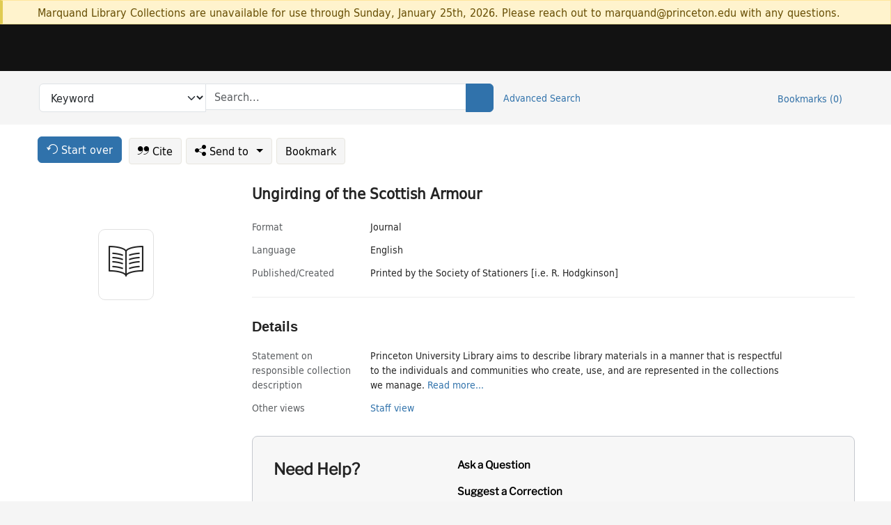

--- FILE ---
content_type: application/javascript
request_url: https://catalog.princeton.edu/vite/assets/application-BlYrQbjN.js
body_size: 131605
content:
var Ol=(n,e)=>()=>(e||n((e={exports:{}}).exports,e),e.exports);import{A as Tl,l as Dl}from"./lux_import-gX-QkWxz.js";var Ty=Ol((Fy,kr)=>{function xo(n){const e=document.createElement("script");e.setAttribute("src",n),e.setAttribute("type","text/javascript"),document.documentElement.firstChild.appendChild(e)}window.addBookCoversToDom=n=>{Object.entries(n).forEach(([e,t])=>{if(t.thumbnail_url){const[i,r]=e.split(":"),s=document.querySelectorAll(`*[data-${i}]`),a=Array.from(s).find(l=>l.dataset[i].indexOf(r)!=-1),o=t.thumbnail_url.replace(/zoom=./,"zoom=1").replace("&edge=curl",""),c=document.createElement("img");c.setAttribute("alt",""),c.setAttribute("src",o),a.childNodes.forEach(l=>l.remove()),a.appendChild(c)}})};class Il{constructor(e=null){this.google_url="https://books.google.com/books?callback=addBookCoversToDom&jscmd=viewapi&bibkeys=",this.identifiers={isbn:"isbn",oclc:"http://purl.org/library/oclcnum"},this.requestFn=e||xo,this.#e()}#e(){const e=Object.entries(this.identifiers).reduce((t,i)=>{const[r,s]=i;return t.concat(this.#n(r,s))},[]);return this.#t(e),!0}#t(e){const t=`${this.google_url}${e.join(",")}`;this.requestFn(t)}#n(e,t){const i=document.querySelectorAll(`meta[property='${t}']`);return Array.from(i).map(r=>`${e}:${r.getAttribute("content").replace(/[^0-9]/g,"")}`)}}const Gn={Some:n=>({map:e=>Gn.Some(e(n)),isSome:()=>!0}),None:()=>({map:n=>Gn.None(),isSome:()=>!1})};self.fetch||(self.fetch=function(n,e){return e=e||{},new Promise(function(t,i){var r=new XMLHttpRequest,s=[],a={},o=function l(){return{ok:(r.status/100|0)==2,statusText:r.statusText,status:r.status,url:r.responseURL,text:function(){return Promise.resolve(r.responseText)},json:function(){return Promise.resolve(r.responseText).then(JSON.parse)},blob:function(){return Promise.resolve(new Blob([r.response]))},clone:l,headers:{keys:function(){return s},entries:function(){return s.map(function(u){return[u,r.getResponseHeader(u)]})},get:function(u){return r.getResponseHeader(u)},has:function(u){return r.getResponseHeader(u)!=null}}}};for(var c in r.open(e.method||"get",n,!0),r.onload=function(){r.getAllResponseHeaders().toLowerCase().replace(/^(.+?):/gm,function(l,u){a[u]||s.push(a[u]=u)}),t(o())},r.onerror=i,r.withCredentials=e.credentials=="include",e.headers)r.setRequestHeader(c,e.headers[c]);r.send(e.body||null)})});var Gi=function(n,e){return Gi=Object.setPrototypeOf||{__proto__:[]}instanceof Array&&function(t,i){t.__proto__=i}||function(t,i){for(var r in i)Object.prototype.hasOwnProperty.call(i,r)&&(t[r]=i[r])},Gi(n,e)};function _e(n,e){if(typeof e!="function"&&e!==null)throw new TypeError("Class extends value "+String(e)+" is not a constructor or null");Gi(n,e);function t(){this.constructor=n}n.prototype=e===null?Object.create(e):(t.prototype=e.prototype,new t)}var v=function(){return v=Object.assign||function(e){for(var t,i=1,r=arguments.length;i<r;i++){t=arguments[i];for(var s in t)Object.prototype.hasOwnProperty.call(t,s)&&(e[s]=t[s])}return e},v.apply(this,arguments)};function ke(n,e){var t={};for(var i in n)Object.prototype.hasOwnProperty.call(n,i)&&e.indexOf(i)<0&&(t[i]=n[i]);if(n!=null&&typeof Object.getOwnPropertySymbols=="function")for(var r=0,i=Object.getOwnPropertySymbols(n);r<i.length;r++)e.indexOf(i[r])<0&&Object.prototype.propertyIsEnumerable.call(n,i[r])&&(t[i[r]]=n[i[r]]);return t}function Ce(n,e,t,i){function r(s){return s instanceof t?s:new t(function(a){a(s)})}return new(t||(t=Promise))(function(s,a){function o(u){try{l(i.next(u))}catch(f){a(f)}}function c(u){try{l(i.throw(u))}catch(f){a(f)}}function l(u){u.done?s(u.value):r(u.value).then(o,c)}l((i=i.apply(n,e||[])).next())})}function Ae(n,e){var t={label:0,sent:function(){if(s[0]&1)throw s[1];return s[1]},trys:[],ops:[]},i,r,s,a=Object.create((typeof Iterator=="function"?Iterator:Object).prototype);return a.next=o(0),a.throw=o(1),a.return=o(2),typeof Symbol=="function"&&(a[Symbol.iterator]=function(){return this}),a;function o(l){return function(u){return c([l,u])}}function c(l){if(i)throw new TypeError("Generator is already executing.");for(;a&&(a=0,l[0]&&(t=0)),t;)try{if(i=1,r&&(s=l[0]&2?r.return:l[0]?r.throw||((s=r.return)&&s.call(r),0):r.next)&&!(s=s.call(r,l[1])).done)return s;switch(r=0,s&&(l=[l[0]&2,s.value]),l[0]){case 0:case 1:s=l;break;case 4:return t.label++,{value:l[1],done:!1};case 5:t.label++,r=l[1],l=[0];continue;case 7:l=t.ops.pop(),t.trys.pop();continue;default:if(s=t.trys,!(s=s.length>0&&s[s.length-1])&&(l[0]===6||l[0]===2)){t=0;continue}if(l[0]===3&&(!s||l[1]>s[0]&&l[1]<s[3])){t.label=l[1];break}if(l[0]===6&&t.label<s[1]){t.label=s[1],s=l;break}if(s&&t.label<s[2]){t.label=s[2],t.ops.push(l);break}s[2]&&t.ops.pop(),t.trys.pop();continue}l=e.call(n,t)}catch(u){l=[6,u],r=0}finally{i=s=0}if(l[0]&5)throw l[1];return{value:l[0]?l[1]:void 0,done:!0}}}function ie(n,e,t){if(t||arguments.length===2)for(var i=0,r=e.length,s;i<r;i++)(s||!(i in e))&&(s||(s=Array.prototype.slice.call(e,0,i)),s[i]=e[i]);return n.concat(s||Array.prototype.slice.call(e))}var xi="Invariant Violation",fs=Object.setPrototypeOf,Ml=fs===void 0?function(n,e){return n.__proto__=e,n}:fs,wo=(function(n){_e(e,n);function e(t){t===void 0&&(t=xi);var i=n.call(this,typeof t=="number"?xi+": "+t+" (see https://github.com/apollographql/invariant-packages)":t)||this;return i.framesToPop=1,i.name=xi,Ml(i,e.prototype),i}return e})(Error);function et(n,e){if(!n)throw new wo(e)}var So=["debug","log","warn","error","silent"],Cl=So.indexOf("log");function xn(n){return function(){if(So.indexOf(n)>=Cl){var e=console[n]||console.log;return e.apply(console,arguments)}}}(function(n){n.debug=xn("debug"),n.log=xn("log"),n.warn=xn("warn"),n.error=xn("error")})(et||(et={}));var Or="3.13.8";function he(n){try{return n()}catch{}}const Yi=he(function(){return globalThis})||he(function(){return window})||he(function(){return self})||he(function(){return global})||he(function(){return he.constructor("return this")()});var hs=new Map;function Xi(n){var e=hs.get(n)||1;return hs.set(n,e+1),"".concat(n,":").concat(e,":").concat(Math.random().toString(36).slice(2))}function Eo(n,e){e===void 0&&(e=0);var t=Xi("stringifyForDisplay");return JSON.stringify(n,function(i,r){return r===void 0?t:r},e).split(JSON.stringify(t)).join("<undefined>")}function wn(n){return function(e){for(var t=[],i=1;i<arguments.length;i++)t[i-1]=arguments[i];if(typeof e=="number"){var r=e;e=Tr(r),e||(e=Dr(r,t),t=[])}n.apply(void 0,[e].concat(t))}}var M=Object.assign(function(e,t){for(var i=[],r=2;r<arguments.length;r++)i[r-2]=arguments[r];e||et(e,Tr(t,i)||Dr(t,i))},{debug:wn(et.debug),log:wn(et.log),warn:wn(et.warn),error:wn(et.error)});function se(n){for(var e=[],t=1;t<arguments.length;t++)e[t-1]=arguments[t];return new wo(Tr(n,e)||Dr(n,e))}var ds=Symbol.for("ApolloErrorMessageHandler_"+Or);function ko(n){if(typeof n=="string")return n;try{return Eo(n,2).slice(0,1e3)}catch{return"<non-serializable>"}}function Tr(n,e){if(e===void 0&&(e=[]),!!n)return Yi[ds]&&Yi[ds](n,e.map(ko))}function Dr(n,e){if(e===void 0&&(e=[]),!!n)return"An error occurred! For more details, see the full error text at https://go.apollo.dev/c/err#".concat(encodeURIComponent(JSON.stringify({version:Or,message:n,args:e.map(ko)})))}function Vn(n,e){if(!!!n)throw new Error(e)}function Al(n){return typeof n=="object"&&n!==null}function Rl(n,e){if(!!!n)throw new Error("Unexpected invariant triggered.")}const Fl=/\r\n|[\n\r]/g;function Ji(n,e){let t=0,i=1;for(const r of n.body.matchAll(Fl)){if(typeof r.index=="number"||Rl(!1),r.index>=e)break;t=r.index+r[0].length,i+=1}return{line:i,column:e+1-t}}function Pl(n){return Oo(n.source,Ji(n.source,n.start))}function Oo(n,e){const t=n.locationOffset.column-1,i="".padStart(t)+n.body,r=e.line-1,s=n.locationOffset.line-1,a=e.line+s,o=e.line===1?t:0,c=e.column+o,l=`${n.name}:${a}:${c}
`,u=i.split(/\r\n|[\n\r]/g),f=u[r];if(f.length>120){const h=Math.floor(c/80),d=c%80,p=[];for(let m=0;m<f.length;m+=80)p.push(f.slice(m,m+80));return l+ps([[`${a} |`,p[0]],...p.slice(1,h+1).map(m=>["|",m]),["|","^".padStart(d)],["|",p[h+1]]])}return l+ps([[`${a-1} |`,u[r-1]],[`${a} |`,f],["|","^".padStart(c)],[`${a+1} |`,u[r+1]]])}function ps(n){const e=n.filter(([i,r])=>r!==void 0),t=Math.max(...e.map(([i])=>i.length));return e.map(([i,r])=>i.padStart(t)+(r?" "+r:"")).join(`
`)}function Nl(n){const e=n[0];return e==null||"kind"in e||"length"in e?{nodes:e,source:n[1],positions:n[2],path:n[3],originalError:n[4],extensions:n[5]}:e}class Ir extends Error{constructor(e,...t){var i,r,s;const{nodes:a,source:o,positions:c,path:l,originalError:u,extensions:f}=Nl(t);super(e),this.name="GraphQLError",this.path=l??void 0,this.originalError=u??void 0,this.nodes=ms(Array.isArray(a)?a:a?[a]:void 0);const h=ms((i=this.nodes)===null||i===void 0?void 0:i.map(p=>p.loc).filter(p=>p!=null));this.source=o??(h==null||(r=h[0])===null||r===void 0?void 0:r.source),this.positions=c??h?.map(p=>p.start),this.locations=c&&o?c.map(p=>Ji(o,p)):h?.map(p=>Ji(p.source,p.start));const d=Al(u?.extensions)?u?.extensions:void 0;this.extensions=(s=f??d)!==null&&s!==void 0?s:Object.create(null),Object.defineProperties(this,{message:{writable:!0,enumerable:!0},name:{enumerable:!1},nodes:{enumerable:!1},source:{enumerable:!1},positions:{enumerable:!1},originalError:{enumerable:!1}}),u!=null&&u.stack?Object.defineProperty(this,"stack",{value:u.stack,writable:!0,configurable:!0}):Error.captureStackTrace?Error.captureStackTrace(this,Ir):Object.defineProperty(this,"stack",{value:Error().stack,writable:!0,configurable:!0})}get[Symbol.toStringTag](){return"GraphQLError"}toString(){let e=this.message;if(this.nodes)for(const t of this.nodes)t.loc&&(e+=`

`+Pl(t.loc));else if(this.source&&this.locations)for(const t of this.locations)e+=`

`+Oo(this.source,t);return e}toJSON(){const e={message:this.message};return this.locations!=null&&(e.locations=this.locations),this.path!=null&&(e.path=this.path),this.extensions!=null&&Object.keys(this.extensions).length>0&&(e.extensions=this.extensions),e}}function ms(n){return n===void 0||n.length===0?void 0:n}function X(n,e,t){return new Ir(`Syntax Error: ${t}`,{source:n,positions:[e]})}class Ll{constructor(e,t,i){this.start=e.start,this.end=t.end,this.startToken=e,this.endToken=t,this.source=i}get[Symbol.toStringTag](){return"Location"}toJSON(){return{start:this.start,end:this.end}}}class To{constructor(e,t,i,r,s,a){this.kind=e,this.start=t,this.end=i,this.line=r,this.column=s,this.value=a,this.prev=null,this.next=null}get[Symbol.toStringTag](){return"Token"}toJSON(){return{kind:this.kind,value:this.value,line:this.line,column:this.column}}}const Do={Name:[],Document:["definitions"],OperationDefinition:["description","name","variableDefinitions","directives","selectionSet"],VariableDefinition:["description","variable","type","defaultValue","directives"],Variable:["name"],SelectionSet:["selections"],Field:["alias","name","arguments","directives","selectionSet"],Argument:["name","value"],FragmentSpread:["name","directives"],InlineFragment:["typeCondition","directives","selectionSet"],FragmentDefinition:["description","name","variableDefinitions","typeCondition","directives","selectionSet"],IntValue:[],FloatValue:[],StringValue:[],BooleanValue:[],NullValue:[],EnumValue:[],ListValue:["values"],ObjectValue:["fields"],ObjectField:["name","value"],Directive:["name","arguments"],NamedType:["name"],ListType:["type"],NonNullType:["type"],SchemaDefinition:["description","directives","operationTypes"],OperationTypeDefinition:["type"],ScalarTypeDefinition:["description","name","directives"],ObjectTypeDefinition:["description","name","interfaces","directives","fields"],FieldDefinition:["description","name","arguments","type","directives"],InputValueDefinition:["description","name","type","defaultValue","directives"],InterfaceTypeDefinition:["description","name","interfaces","directives","fields"],UnionTypeDefinition:["description","name","directives","types"],EnumTypeDefinition:["description","name","directives","values"],EnumValueDefinition:["description","name","directives"],InputObjectTypeDefinition:["description","name","directives","fields"],DirectiveDefinition:["description","name","arguments","locations"],SchemaExtension:["directives","operationTypes"],ScalarTypeExtension:["name","directives"],ObjectTypeExtension:["name","interfaces","directives","fields"],InterfaceTypeExtension:["name","interfaces","directives","fields"],UnionTypeExtension:["name","directives","types"],EnumTypeExtension:["name","directives","values"],InputObjectTypeExtension:["name","directives","fields"],TypeCoordinate:["name"],MemberCoordinate:["name","memberName"],ArgumentCoordinate:["name","fieldName","argumentName"],DirectiveCoordinate:["name"],DirectiveArgumentCoordinate:["name","argumentName"]},Vl=new Set(Object.keys(Do));function gs(n){const e=n?.kind;return typeof e=="string"&&Vl.has(e)}var dt;(function(n){n.QUERY="query",n.MUTATION="mutation",n.SUBSCRIPTION="subscription"})(dt||(dt={}));var Ki;(function(n){n.QUERY="QUERY",n.MUTATION="MUTATION",n.SUBSCRIPTION="SUBSCRIPTION",n.FIELD="FIELD",n.FRAGMENT_DEFINITION="FRAGMENT_DEFINITION",n.FRAGMENT_SPREAD="FRAGMENT_SPREAD",n.INLINE_FRAGMENT="INLINE_FRAGMENT",n.VARIABLE_DEFINITION="VARIABLE_DEFINITION",n.SCHEMA="SCHEMA",n.SCALAR="SCALAR",n.OBJECT="OBJECT",n.FIELD_DEFINITION="FIELD_DEFINITION",n.ARGUMENT_DEFINITION="ARGUMENT_DEFINITION",n.INTERFACE="INTERFACE",n.UNION="UNION",n.ENUM="ENUM",n.ENUM_VALUE="ENUM_VALUE",n.INPUT_OBJECT="INPUT_OBJECT",n.INPUT_FIELD_DEFINITION="INPUT_FIELD_DEFINITION"})(Ki||(Ki={}));var T;(function(n){n.NAME="Name",n.DOCUMENT="Document",n.OPERATION_DEFINITION="OperationDefinition",n.VARIABLE_DEFINITION="VariableDefinition",n.SELECTION_SET="SelectionSet",n.FIELD="Field",n.ARGUMENT="Argument",n.FRAGMENT_SPREAD="FragmentSpread",n.INLINE_FRAGMENT="InlineFragment",n.FRAGMENT_DEFINITION="FragmentDefinition",n.VARIABLE="Variable",n.INT="IntValue",n.FLOAT="FloatValue",n.STRING="StringValue",n.BOOLEAN="BooleanValue",n.NULL="NullValue",n.ENUM="EnumValue",n.LIST="ListValue",n.OBJECT="ObjectValue",n.OBJECT_FIELD="ObjectField",n.DIRECTIVE="Directive",n.NAMED_TYPE="NamedType",n.LIST_TYPE="ListType",n.NON_NULL_TYPE="NonNullType",n.SCHEMA_DEFINITION="SchemaDefinition",n.OPERATION_TYPE_DEFINITION="OperationTypeDefinition",n.SCALAR_TYPE_DEFINITION="ScalarTypeDefinition",n.OBJECT_TYPE_DEFINITION="ObjectTypeDefinition",n.FIELD_DEFINITION="FieldDefinition",n.INPUT_VALUE_DEFINITION="InputValueDefinition",n.INTERFACE_TYPE_DEFINITION="InterfaceTypeDefinition",n.UNION_TYPE_DEFINITION="UnionTypeDefinition",n.ENUM_TYPE_DEFINITION="EnumTypeDefinition",n.ENUM_VALUE_DEFINITION="EnumValueDefinition",n.INPUT_OBJECT_TYPE_DEFINITION="InputObjectTypeDefinition",n.DIRECTIVE_DEFINITION="DirectiveDefinition",n.SCHEMA_EXTENSION="SchemaExtension",n.SCALAR_TYPE_EXTENSION="ScalarTypeExtension",n.OBJECT_TYPE_EXTENSION="ObjectTypeExtension",n.INTERFACE_TYPE_EXTENSION="InterfaceTypeExtension",n.UNION_TYPE_EXTENSION="UnionTypeExtension",n.ENUM_TYPE_EXTENSION="EnumTypeExtension",n.INPUT_OBJECT_TYPE_EXTENSION="InputObjectTypeExtension",n.TYPE_COORDINATE="TypeCoordinate",n.MEMBER_COORDINATE="MemberCoordinate",n.ARGUMENT_COORDINATE="ArgumentCoordinate",n.DIRECTIVE_COORDINATE="DirectiveCoordinate",n.DIRECTIVE_ARGUMENT_COORDINATE="DirectiveArgumentCoordinate"})(T||(T={}));function Zi(n){return n===9||n===32}function rn(n){return n>=48&&n<=57}function Io(n){return n>=97&&n<=122||n>=65&&n<=90}function Mo(n){return Io(n)||n===95}function jl(n){return Io(n)||rn(n)||n===95}function ql(n){var e;let t=Number.MAX_SAFE_INTEGER,i=null,r=-1;for(let a=0;a<n.length;++a){var s;const o=n[a],c=Bl(o);c!==o.length&&(i=(s=i)!==null&&s!==void 0?s:a,r=a,a!==0&&c<t&&(t=c))}return n.map((a,o)=>o===0?a:a.slice(t)).slice((e=i)!==null&&e!==void 0?e:0,r+1)}function Bl(n){let e=0;for(;e<n.length&&Zi(n.charCodeAt(e));)++e;return e}function zl(n,e){const t=n.replace(/"""/g,'\\"""'),i=t.split(/\r\n|[\n\r]/g),r=i.length===1,s=i.length>1&&i.slice(1).every(d=>d.length===0||Zi(d.charCodeAt(0))),a=t.endsWith('\\"""'),o=n.endsWith('"')&&!a,c=n.endsWith("\\"),l=o||c,u=!r||n.length>70||l||s||a;let f="";const h=r&&Zi(n.charCodeAt(0));return(u&&!h||s)&&(f+=`
`),f+=t,(u||l)&&(f+=`
`),'"""'+f+'"""'}var w;(function(n){n.SOF="<SOF>",n.EOF="<EOF>",n.BANG="!",n.DOLLAR="$",n.AMP="&",n.PAREN_L="(",n.PAREN_R=")",n.DOT=".",n.SPREAD="...",n.COLON=":",n.EQUALS="=",n.AT="@",n.BRACKET_L="[",n.BRACKET_R="]",n.BRACE_L="{",n.PIPE="|",n.BRACE_R="}",n.NAME="Name",n.INT="Int",n.FLOAT="Float",n.STRING="String",n.BLOCK_STRING="BlockString",n.COMMENT="Comment"})(w||(w={}));class Ul{constructor(e){const t=new To(w.SOF,0,0,0,0);this.source=e,this.lastToken=t,this.token=t,this.line=1,this.lineStart=0}get[Symbol.toStringTag](){return"Lexer"}advance(){return this.lastToken=this.token,this.token=this.lookahead()}lookahead(){let e=this.token;if(e.kind!==w.EOF)do if(e.next)e=e.next;else{const t=$l(this,e.end);e.next=t,t.prev=e,e=t}while(e.kind===w.COMMENT);return e}}function Ql(n){return n===w.BANG||n===w.DOLLAR||n===w.AMP||n===w.PAREN_L||n===w.PAREN_R||n===w.DOT||n===w.SPREAD||n===w.COLON||n===w.EQUALS||n===w.AT||n===w.BRACKET_L||n===w.BRACKET_R||n===w.BRACE_L||n===w.PIPE||n===w.BRACE_R}function Dt(n){return n>=0&&n<=55295||n>=57344&&n<=1114111}function ai(n,e){return Co(n.charCodeAt(e))&&Ao(n.charCodeAt(e+1))}function Co(n){return n>=55296&&n<=56319}function Ao(n){return n>=56320&&n<=57343}function st(n,e){const t=n.source.body.codePointAt(e);if(t===void 0)return w.EOF;if(t>=32&&t<=126){const i=String.fromCodePoint(t);return i==='"'?`'"'`:`"${i}"`}return"U+"+t.toString(16).toUpperCase().padStart(4,"0")}function G(n,e,t,i,r){const s=n.line,a=1+t-n.lineStart;return new To(e,t,i,s,a,r)}function $l(n,e){const t=n.source.body,i=t.length;let r=e;for(;r<i;){const s=t.charCodeAt(r);switch(s){case 65279:case 9:case 32:case 44:++r;continue;case 10:++r,++n.line,n.lineStart=r;continue;case 13:t.charCodeAt(r+1)===10?r+=2:++r,++n.line,n.lineStart=r;continue;case 35:return Wl(n,r);case 33:return G(n,w.BANG,r,r+1);case 36:return G(n,w.DOLLAR,r,r+1);case 38:return G(n,w.AMP,r,r+1);case 40:return G(n,w.PAREN_L,r,r+1);case 41:return G(n,w.PAREN_R,r,r+1);case 46:if(t.charCodeAt(r+1)===46&&t.charCodeAt(r+2)===46)return G(n,w.SPREAD,r,r+3);break;case 58:return G(n,w.COLON,r,r+1);case 61:return G(n,w.EQUALS,r,r+1);case 64:return G(n,w.AT,r,r+1);case 91:return G(n,w.BRACKET_L,r,r+1);case 93:return G(n,w.BRACKET_R,r,r+1);case 123:return G(n,w.BRACE_L,r,r+1);case 124:return G(n,w.PIPE,r,r+1);case 125:return G(n,w.BRACE_R,r,r+1);case 34:return t.charCodeAt(r+1)===34&&t.charCodeAt(r+2)===34?Kl(n,r):Gl(n,r)}if(rn(s)||s===45)return Hl(n,r,s);if(Mo(s))return Zl(n,r);throw X(n.source,r,s===39?`Unexpected single quote character ('), did you mean to use a double quote (")?`:Dt(s)||ai(t,r)?`Unexpected character: ${st(n,r)}.`:`Invalid character: ${st(n,r)}.`)}return G(n,w.EOF,i,i)}function Wl(n,e){const t=n.source.body,i=t.length;let r=e+1;for(;r<i;){const s=t.charCodeAt(r);if(s===10||s===13)break;if(Dt(s))++r;else if(ai(t,r))r+=2;else break}return G(n,w.COMMENT,e,r,t.slice(e+1,r))}function Hl(n,e,t){const i=n.source.body;let r=e,s=t,a=!1;if(s===45&&(s=i.charCodeAt(++r)),s===48){if(s=i.charCodeAt(++r),rn(s))throw X(n.source,r,`Invalid number, unexpected digit after 0: ${st(n,r)}.`)}else r=wi(n,r,s),s=i.charCodeAt(r);if(s===46&&(a=!0,s=i.charCodeAt(++r),r=wi(n,r,s),s=i.charCodeAt(r)),(s===69||s===101)&&(a=!0,s=i.charCodeAt(++r),(s===43||s===45)&&(s=i.charCodeAt(++r)),r=wi(n,r,s),s=i.charCodeAt(r)),s===46||Mo(s))throw X(n.source,r,`Invalid number, expected digit but got: ${st(n,r)}.`);return G(n,a?w.FLOAT:w.INT,e,r,i.slice(e,r))}function wi(n,e,t){if(!rn(t))throw X(n.source,e,`Invalid number, expected digit but got: ${st(n,e)}.`);const i=n.source.body;let r=e+1;for(;rn(i.charCodeAt(r));)++r;return r}function Gl(n,e){const t=n.source.body,i=t.length;let r=e+1,s=r,a="";for(;r<i;){const o=t.charCodeAt(r);if(o===34)return a+=t.slice(s,r),G(n,w.STRING,e,r+1,a);if(o===92){a+=t.slice(s,r);const c=t.charCodeAt(r+1)===117?t.charCodeAt(r+2)===123?Yl(n,r):Xl(n,r):Jl(n,r);a+=c.value,r+=c.size,s=r;continue}if(o===10||o===13)break;if(Dt(o))++r;else if(ai(t,r))r+=2;else throw X(n.source,r,`Invalid character within String: ${st(n,r)}.`)}throw X(n.source,r,"Unterminated string.")}function Yl(n,e){const t=n.source.body;let i=0,r=3;for(;r<12;){const s=t.charCodeAt(e+r++);if(s===125){if(r<5||!Dt(i))break;return{value:String.fromCodePoint(i),size:r}}if(i=i<<4|Qt(s),i<0)break}throw X(n.source,e,`Invalid Unicode escape sequence: "${t.slice(e,e+r)}".`)}function Xl(n,e){const t=n.source.body,i=ys(t,e+2);if(Dt(i))return{value:String.fromCodePoint(i),size:6};if(Co(i)&&t.charCodeAt(e+6)===92&&t.charCodeAt(e+7)===117){const r=ys(t,e+8);if(Ao(r))return{value:String.fromCodePoint(i,r),size:12}}throw X(n.source,e,`Invalid Unicode escape sequence: "${t.slice(e,e+6)}".`)}function ys(n,e){return Qt(n.charCodeAt(e))<<12|Qt(n.charCodeAt(e+1))<<8|Qt(n.charCodeAt(e+2))<<4|Qt(n.charCodeAt(e+3))}function Qt(n){return n>=48&&n<=57?n-48:n>=65&&n<=70?n-55:n>=97&&n<=102?n-87:-1}function Jl(n,e){const t=n.source.body;switch(t.charCodeAt(e+1)){case 34:return{value:'"',size:2};case 92:return{value:"\\",size:2};case 47:return{value:"/",size:2};case 98:return{value:"\b",size:2};case 102:return{value:"\f",size:2};case 110:return{value:`
`,size:2};case 114:return{value:"\r",size:2};case 116:return{value:"	",size:2}}throw X(n.source,e,`Invalid character escape sequence: "${t.slice(e,e+2)}".`)}function Kl(n,e){const t=n.source.body,i=t.length;let r=n.lineStart,s=e+3,a=s,o="";const c=[];for(;s<i;){const l=t.charCodeAt(s);if(l===34&&t.charCodeAt(s+1)===34&&t.charCodeAt(s+2)===34){o+=t.slice(a,s),c.push(o);const u=G(n,w.BLOCK_STRING,e,s+3,ql(c).join(`
`));return n.line+=c.length-1,n.lineStart=r,u}if(l===92&&t.charCodeAt(s+1)===34&&t.charCodeAt(s+2)===34&&t.charCodeAt(s+3)===34){o+=t.slice(a,s),a=s+1,s+=4;continue}if(l===10||l===13){o+=t.slice(a,s),c.push(o),l===13&&t.charCodeAt(s+1)===10?s+=2:++s,o="",a=s,r=s;continue}if(Dt(l))++s;else if(ai(t,s))s+=2;else throw X(n.source,s,`Invalid character within String: ${st(n,s)}.`)}throw X(n.source,s,"Unterminated string.")}function Zl(n,e){const t=n.source.body,i=t.length;let r=e+1;for(;r<i;){const s=t.charCodeAt(r);if(jl(s))++r;else break}return G(n,w.NAME,e,r,t.slice(e,r))}const eu=10,Ro=2;function Mr(n){return oi(n,[])}function oi(n,e){switch(typeof n){case"string":return JSON.stringify(n);case"function":return n.name?`[function ${n.name}]`:"[function]";case"object":return tu(n,e);default:return String(n)}}function tu(n,e){if(n===null)return"null";if(e.includes(n))return"[Circular]";const t=[...e,n];if(nu(n)){const i=n.toJSON();if(i!==n)return typeof i=="string"?i:oi(i,t)}else if(Array.isArray(n))return ru(n,t);return iu(n,t)}function nu(n){return typeof n.toJSON=="function"}function iu(n,e){const t=Object.entries(n);return t.length===0?"{}":e.length>Ro?"["+su(n)+"]":"{ "+t.map(([r,s])=>r+": "+oi(s,e)).join(", ")+" }"}function ru(n,e){if(n.length===0)return"[]";if(e.length>Ro)return"[Array]";const t=Math.min(eu,n.length),i=n.length-t,r=[];for(let s=0;s<t;++s)r.push(oi(n[s],e));return i===1?r.push("... 1 more item"):i>1&&r.push(`... ${i} more items`),"["+r.join(", ")+"]"}function su(n){const e=Object.prototype.toString.call(n).replace(/^\[object /,"").replace(/]$/,"");if(e==="Object"&&typeof n.constructor=="function"){const t=n.constructor.name;if(typeof t=="string"&&t!=="")return t}return e}const au=globalThis.process&&!0,ou=au?function(e,t){return e instanceof t}:function(e,t){if(e instanceof t)return!0;if(typeof e=="object"&&e!==null){var i;const r=t.prototype[Symbol.toStringTag],s=Symbol.toStringTag in e?e[Symbol.toStringTag]:(i=e.constructor)===null||i===void 0?void 0:i.name;if(r===s){const a=Mr(e);throw new Error(`Cannot use ${r} "${a}" from another module or realm.

Ensure that there is only one instance of "graphql" in the node_modules
directory. If different versions of "graphql" are the dependencies of other
relied on modules, use "resolutions" to ensure only one version is installed.

https://yarnpkg.com/en/docs/selective-version-resolutions

Duplicate "graphql" modules cannot be used at the same time since different
versions may have different capabilities and behavior. The data from one
version used in the function from another could produce confusing and
spurious results.`)}}return!1};class Fo{constructor(e,t="GraphQL request",i={line:1,column:1}){typeof e=="string"||Vn(!1,`Body must be a string. Received: ${Mr(e)}.`),this.body=e,this.name=t,this.locationOffset=i,this.locationOffset.line>0||Vn(!1,"line in locationOffset is 1-indexed and must be positive."),this.locationOffset.column>0||Vn(!1,"column in locationOffset is 1-indexed and must be positive.")}get[Symbol.toStringTag](){return"Source"}}function cu(n){return ou(n,Fo)}function lu(n,e){const t=new uu(n,e),i=t.parseDocument();return Object.defineProperty(i,"tokenCount",{enumerable:!1,value:t.tokenCount}),i}class uu{constructor(e,t={}){const{lexer:i,...r}=t;if(i)this._lexer=i;else{const s=cu(e)?e:new Fo(e);this._lexer=new Ul(s)}this._options=r,this._tokenCounter=0}get tokenCount(){return this._tokenCounter}parseName(){const e=this.expectToken(w.NAME);return this.node(e,{kind:T.NAME,value:e.value})}parseDocument(){return this.node(this._lexer.token,{kind:T.DOCUMENT,definitions:this.many(w.SOF,this.parseDefinition,w.EOF)})}parseDefinition(){if(this.peek(w.BRACE_L))return this.parseOperationDefinition();const e=this.peekDescription(),t=e?this._lexer.lookahead():this._lexer.token;if(e&&t.kind===w.BRACE_L)throw X(this._lexer.source,this._lexer.token.start,"Unexpected description, descriptions are not supported on shorthand queries.");if(t.kind===w.NAME){switch(t.value){case"schema":return this.parseSchemaDefinition();case"scalar":return this.parseScalarTypeDefinition();case"type":return this.parseObjectTypeDefinition();case"interface":return this.parseInterfaceTypeDefinition();case"union":return this.parseUnionTypeDefinition();case"enum":return this.parseEnumTypeDefinition();case"input":return this.parseInputObjectTypeDefinition();case"directive":return this.parseDirectiveDefinition()}switch(t.value){case"query":case"mutation":case"subscription":return this.parseOperationDefinition();case"fragment":return this.parseFragmentDefinition()}if(e)throw X(this._lexer.source,this._lexer.token.start,"Unexpected description, only GraphQL definitions support descriptions.");if(t.value==="extend")return this.parseTypeSystemExtension()}throw this.unexpected(t)}parseOperationDefinition(){const e=this._lexer.token;if(this.peek(w.BRACE_L))return this.node(e,{kind:T.OPERATION_DEFINITION,operation:dt.QUERY,description:void 0,name:void 0,variableDefinitions:[],directives:[],selectionSet:this.parseSelectionSet()});const t=this.parseDescription(),i=this.parseOperationType();let r;return this.peek(w.NAME)&&(r=this.parseName()),this.node(e,{kind:T.OPERATION_DEFINITION,operation:i,description:t,name:r,variableDefinitions:this.parseVariableDefinitions(),directives:this.parseDirectives(!1),selectionSet:this.parseSelectionSet()})}parseOperationType(){const e=this.expectToken(w.NAME);switch(e.value){case"query":return dt.QUERY;case"mutation":return dt.MUTATION;case"subscription":return dt.SUBSCRIPTION}throw this.unexpected(e)}parseVariableDefinitions(){return this.optionalMany(w.PAREN_L,this.parseVariableDefinition,w.PAREN_R)}parseVariableDefinition(){return this.node(this._lexer.token,{kind:T.VARIABLE_DEFINITION,description:this.parseDescription(),variable:this.parseVariable(),type:(this.expectToken(w.COLON),this.parseTypeReference()),defaultValue:this.expectOptionalToken(w.EQUALS)?this.parseConstValueLiteral():void 0,directives:this.parseConstDirectives()})}parseVariable(){const e=this._lexer.token;return this.expectToken(w.DOLLAR),this.node(e,{kind:T.VARIABLE,name:this.parseName()})}parseSelectionSet(){return this.node(this._lexer.token,{kind:T.SELECTION_SET,selections:this.many(w.BRACE_L,this.parseSelection,w.BRACE_R)})}parseSelection(){return this.peek(w.SPREAD)?this.parseFragment():this.parseField()}parseField(){const e=this._lexer.token,t=this.parseName();let i,r;return this.expectOptionalToken(w.COLON)?(i=t,r=this.parseName()):r=t,this.node(e,{kind:T.FIELD,alias:i,name:r,arguments:this.parseArguments(!1),directives:this.parseDirectives(!1),selectionSet:this.peek(w.BRACE_L)?this.parseSelectionSet():void 0})}parseArguments(e){const t=e?this.parseConstArgument:this.parseArgument;return this.optionalMany(w.PAREN_L,t,w.PAREN_R)}parseArgument(e=!1){const t=this._lexer.token,i=this.parseName();return this.expectToken(w.COLON),this.node(t,{kind:T.ARGUMENT,name:i,value:this.parseValueLiteral(e)})}parseConstArgument(){return this.parseArgument(!0)}parseFragment(){const e=this._lexer.token;this.expectToken(w.SPREAD);const t=this.expectOptionalKeyword("on");return!t&&this.peek(w.NAME)?this.node(e,{kind:T.FRAGMENT_SPREAD,name:this.parseFragmentName(),directives:this.parseDirectives(!1)}):this.node(e,{kind:T.INLINE_FRAGMENT,typeCondition:t?this.parseNamedType():void 0,directives:this.parseDirectives(!1),selectionSet:this.parseSelectionSet()})}parseFragmentDefinition(){const e=this._lexer.token,t=this.parseDescription();return this.expectKeyword("fragment"),this._options.allowLegacyFragmentVariables===!0?this.node(e,{kind:T.FRAGMENT_DEFINITION,description:t,name:this.parseFragmentName(),variableDefinitions:this.parseVariableDefinitions(),typeCondition:(this.expectKeyword("on"),this.parseNamedType()),directives:this.parseDirectives(!1),selectionSet:this.parseSelectionSet()}):this.node(e,{kind:T.FRAGMENT_DEFINITION,description:t,name:this.parseFragmentName(),typeCondition:(this.expectKeyword("on"),this.parseNamedType()),directives:this.parseDirectives(!1),selectionSet:this.parseSelectionSet()})}parseFragmentName(){if(this._lexer.token.value==="on")throw this.unexpected();return this.parseName()}parseValueLiteral(e){const t=this._lexer.token;switch(t.kind){case w.BRACKET_L:return this.parseList(e);case w.BRACE_L:return this.parseObject(e);case w.INT:return this.advanceLexer(),this.node(t,{kind:T.INT,value:t.value});case w.FLOAT:return this.advanceLexer(),this.node(t,{kind:T.FLOAT,value:t.value});case w.STRING:case w.BLOCK_STRING:return this.parseStringLiteral();case w.NAME:switch(this.advanceLexer(),t.value){case"true":return this.node(t,{kind:T.BOOLEAN,value:!0});case"false":return this.node(t,{kind:T.BOOLEAN,value:!1});case"null":return this.node(t,{kind:T.NULL});default:return this.node(t,{kind:T.ENUM,value:t.value})}case w.DOLLAR:if(e)if(this.expectToken(w.DOLLAR),this._lexer.token.kind===w.NAME){const i=this._lexer.token.value;throw X(this._lexer.source,t.start,`Unexpected variable "$${i}" in constant value.`)}else throw this.unexpected(t);return this.parseVariable();default:throw this.unexpected()}}parseConstValueLiteral(){return this.parseValueLiteral(!0)}parseStringLiteral(){const e=this._lexer.token;return this.advanceLexer(),this.node(e,{kind:T.STRING,value:e.value,block:e.kind===w.BLOCK_STRING})}parseList(e){const t=()=>this.parseValueLiteral(e);return this.node(this._lexer.token,{kind:T.LIST,values:this.any(w.BRACKET_L,t,w.BRACKET_R)})}parseObject(e){const t=()=>this.parseObjectField(e);return this.node(this._lexer.token,{kind:T.OBJECT,fields:this.any(w.BRACE_L,t,w.BRACE_R)})}parseObjectField(e){const t=this._lexer.token,i=this.parseName();return this.expectToken(w.COLON),this.node(t,{kind:T.OBJECT_FIELD,name:i,value:this.parseValueLiteral(e)})}parseDirectives(e){const t=[];for(;this.peek(w.AT);)t.push(this.parseDirective(e));return t}parseConstDirectives(){return this.parseDirectives(!0)}parseDirective(e){const t=this._lexer.token;return this.expectToken(w.AT),this.node(t,{kind:T.DIRECTIVE,name:this.parseName(),arguments:this.parseArguments(e)})}parseTypeReference(){const e=this._lexer.token;let t;if(this.expectOptionalToken(w.BRACKET_L)){const i=this.parseTypeReference();this.expectToken(w.BRACKET_R),t=this.node(e,{kind:T.LIST_TYPE,type:i})}else t=this.parseNamedType();return this.expectOptionalToken(w.BANG)?this.node(e,{kind:T.NON_NULL_TYPE,type:t}):t}parseNamedType(){return this.node(this._lexer.token,{kind:T.NAMED_TYPE,name:this.parseName()})}peekDescription(){return this.peek(w.STRING)||this.peek(w.BLOCK_STRING)}parseDescription(){if(this.peekDescription())return this.parseStringLiteral()}parseSchemaDefinition(){const e=this._lexer.token,t=this.parseDescription();this.expectKeyword("schema");const i=this.parseConstDirectives(),r=this.many(w.BRACE_L,this.parseOperationTypeDefinition,w.BRACE_R);return this.node(e,{kind:T.SCHEMA_DEFINITION,description:t,directives:i,operationTypes:r})}parseOperationTypeDefinition(){const e=this._lexer.token,t=this.parseOperationType();this.expectToken(w.COLON);const i=this.parseNamedType();return this.node(e,{kind:T.OPERATION_TYPE_DEFINITION,operation:t,type:i})}parseScalarTypeDefinition(){const e=this._lexer.token,t=this.parseDescription();this.expectKeyword("scalar");const i=this.parseName(),r=this.parseConstDirectives();return this.node(e,{kind:T.SCALAR_TYPE_DEFINITION,description:t,name:i,directives:r})}parseObjectTypeDefinition(){const e=this._lexer.token,t=this.parseDescription();this.expectKeyword("type");const i=this.parseName(),r=this.parseImplementsInterfaces(),s=this.parseConstDirectives(),a=this.parseFieldsDefinition();return this.node(e,{kind:T.OBJECT_TYPE_DEFINITION,description:t,name:i,interfaces:r,directives:s,fields:a})}parseImplementsInterfaces(){return this.expectOptionalKeyword("implements")?this.delimitedMany(w.AMP,this.parseNamedType):[]}parseFieldsDefinition(){return this.optionalMany(w.BRACE_L,this.parseFieldDefinition,w.BRACE_R)}parseFieldDefinition(){const e=this._lexer.token,t=this.parseDescription(),i=this.parseName(),r=this.parseArgumentDefs();this.expectToken(w.COLON);const s=this.parseTypeReference(),a=this.parseConstDirectives();return this.node(e,{kind:T.FIELD_DEFINITION,description:t,name:i,arguments:r,type:s,directives:a})}parseArgumentDefs(){return this.optionalMany(w.PAREN_L,this.parseInputValueDef,w.PAREN_R)}parseInputValueDef(){const e=this._lexer.token,t=this.parseDescription(),i=this.parseName();this.expectToken(w.COLON);const r=this.parseTypeReference();let s;this.expectOptionalToken(w.EQUALS)&&(s=this.parseConstValueLiteral());const a=this.parseConstDirectives();return this.node(e,{kind:T.INPUT_VALUE_DEFINITION,description:t,name:i,type:r,defaultValue:s,directives:a})}parseInterfaceTypeDefinition(){const e=this._lexer.token,t=this.parseDescription();this.expectKeyword("interface");const i=this.parseName(),r=this.parseImplementsInterfaces(),s=this.parseConstDirectives(),a=this.parseFieldsDefinition();return this.node(e,{kind:T.INTERFACE_TYPE_DEFINITION,description:t,name:i,interfaces:r,directives:s,fields:a})}parseUnionTypeDefinition(){const e=this._lexer.token,t=this.parseDescription();this.expectKeyword("union");const i=this.parseName(),r=this.parseConstDirectives(),s=this.parseUnionMemberTypes();return this.node(e,{kind:T.UNION_TYPE_DEFINITION,description:t,name:i,directives:r,types:s})}parseUnionMemberTypes(){return this.expectOptionalToken(w.EQUALS)?this.delimitedMany(w.PIPE,this.parseNamedType):[]}parseEnumTypeDefinition(){const e=this._lexer.token,t=this.parseDescription();this.expectKeyword("enum");const i=this.parseName(),r=this.parseConstDirectives(),s=this.parseEnumValuesDefinition();return this.node(e,{kind:T.ENUM_TYPE_DEFINITION,description:t,name:i,directives:r,values:s})}parseEnumValuesDefinition(){return this.optionalMany(w.BRACE_L,this.parseEnumValueDefinition,w.BRACE_R)}parseEnumValueDefinition(){const e=this._lexer.token,t=this.parseDescription(),i=this.parseEnumValueName(),r=this.parseConstDirectives();return this.node(e,{kind:T.ENUM_VALUE_DEFINITION,description:t,name:i,directives:r})}parseEnumValueName(){if(this._lexer.token.value==="true"||this._lexer.token.value==="false"||this._lexer.token.value==="null")throw X(this._lexer.source,this._lexer.token.start,`${Sn(this._lexer.token)} is reserved and cannot be used for an enum value.`);return this.parseName()}parseInputObjectTypeDefinition(){const e=this._lexer.token,t=this.parseDescription();this.expectKeyword("input");const i=this.parseName(),r=this.parseConstDirectives(),s=this.parseInputFieldsDefinition();return this.node(e,{kind:T.INPUT_OBJECT_TYPE_DEFINITION,description:t,name:i,directives:r,fields:s})}parseInputFieldsDefinition(){return this.optionalMany(w.BRACE_L,this.parseInputValueDef,w.BRACE_R)}parseTypeSystemExtension(){const e=this._lexer.lookahead();if(e.kind===w.NAME)switch(e.value){case"schema":return this.parseSchemaExtension();case"scalar":return this.parseScalarTypeExtension();case"type":return this.parseObjectTypeExtension();case"interface":return this.parseInterfaceTypeExtension();case"union":return this.parseUnionTypeExtension();case"enum":return this.parseEnumTypeExtension();case"input":return this.parseInputObjectTypeExtension()}throw this.unexpected(e)}parseSchemaExtension(){const e=this._lexer.token;this.expectKeyword("extend"),this.expectKeyword("schema");const t=this.parseConstDirectives(),i=this.optionalMany(w.BRACE_L,this.parseOperationTypeDefinition,w.BRACE_R);if(t.length===0&&i.length===0)throw this.unexpected();return this.node(e,{kind:T.SCHEMA_EXTENSION,directives:t,operationTypes:i})}parseScalarTypeExtension(){const e=this._lexer.token;this.expectKeyword("extend"),this.expectKeyword("scalar");const t=this.parseName(),i=this.parseConstDirectives();if(i.length===0)throw this.unexpected();return this.node(e,{kind:T.SCALAR_TYPE_EXTENSION,name:t,directives:i})}parseObjectTypeExtension(){const e=this._lexer.token;this.expectKeyword("extend"),this.expectKeyword("type");const t=this.parseName(),i=this.parseImplementsInterfaces(),r=this.parseConstDirectives(),s=this.parseFieldsDefinition();if(i.length===0&&r.length===0&&s.length===0)throw this.unexpected();return this.node(e,{kind:T.OBJECT_TYPE_EXTENSION,name:t,interfaces:i,directives:r,fields:s})}parseInterfaceTypeExtension(){const e=this._lexer.token;this.expectKeyword("extend"),this.expectKeyword("interface");const t=this.parseName(),i=this.parseImplementsInterfaces(),r=this.parseConstDirectives(),s=this.parseFieldsDefinition();if(i.length===0&&r.length===0&&s.length===0)throw this.unexpected();return this.node(e,{kind:T.INTERFACE_TYPE_EXTENSION,name:t,interfaces:i,directives:r,fields:s})}parseUnionTypeExtension(){const e=this._lexer.token;this.expectKeyword("extend"),this.expectKeyword("union");const t=this.parseName(),i=this.parseConstDirectives(),r=this.parseUnionMemberTypes();if(i.length===0&&r.length===0)throw this.unexpected();return this.node(e,{kind:T.UNION_TYPE_EXTENSION,name:t,directives:i,types:r})}parseEnumTypeExtension(){const e=this._lexer.token;this.expectKeyword("extend"),this.expectKeyword("enum");const t=this.parseName(),i=this.parseConstDirectives(),r=this.parseEnumValuesDefinition();if(i.length===0&&r.length===0)throw this.unexpected();return this.node(e,{kind:T.ENUM_TYPE_EXTENSION,name:t,directives:i,values:r})}parseInputObjectTypeExtension(){const e=this._lexer.token;this.expectKeyword("extend"),this.expectKeyword("input");const t=this.parseName(),i=this.parseConstDirectives(),r=this.parseInputFieldsDefinition();if(i.length===0&&r.length===0)throw this.unexpected();return this.node(e,{kind:T.INPUT_OBJECT_TYPE_EXTENSION,name:t,directives:i,fields:r})}parseDirectiveDefinition(){const e=this._lexer.token,t=this.parseDescription();this.expectKeyword("directive"),this.expectToken(w.AT);const i=this.parseName(),r=this.parseArgumentDefs(),s=this.expectOptionalKeyword("repeatable");this.expectKeyword("on");const a=this.parseDirectiveLocations();return this.node(e,{kind:T.DIRECTIVE_DEFINITION,description:t,name:i,arguments:r,repeatable:s,locations:a})}parseDirectiveLocations(){return this.delimitedMany(w.PIPE,this.parseDirectiveLocation)}parseDirectiveLocation(){const e=this._lexer.token,t=this.parseName();if(Object.prototype.hasOwnProperty.call(Ki,t.value))return t;throw this.unexpected(e)}parseSchemaCoordinate(){const e=this._lexer.token,t=this.expectOptionalToken(w.AT),i=this.parseName();let r;!t&&this.expectOptionalToken(w.DOT)&&(r=this.parseName());let s;return(t||r)&&this.expectOptionalToken(w.PAREN_L)&&(s=this.parseName(),this.expectToken(w.COLON),this.expectToken(w.PAREN_R)),t?s?this.node(e,{kind:T.DIRECTIVE_ARGUMENT_COORDINATE,name:i,argumentName:s}):this.node(e,{kind:T.DIRECTIVE_COORDINATE,name:i}):r?s?this.node(e,{kind:T.ARGUMENT_COORDINATE,name:i,fieldName:r,argumentName:s}):this.node(e,{kind:T.MEMBER_COORDINATE,name:i,memberName:r}):this.node(e,{kind:T.TYPE_COORDINATE,name:i})}node(e,t){return this._options.noLocation!==!0&&(t.loc=new Ll(e,this._lexer.lastToken,this._lexer.source)),t}peek(e){return this._lexer.token.kind===e}expectToken(e){const t=this._lexer.token;if(t.kind===e)return this.advanceLexer(),t;throw X(this._lexer.source,t.start,`Expected ${Po(e)}, found ${Sn(t)}.`)}expectOptionalToken(e){return this._lexer.token.kind===e?(this.advanceLexer(),!0):!1}expectKeyword(e){const t=this._lexer.token;if(t.kind===w.NAME&&t.value===e)this.advanceLexer();else throw X(this._lexer.source,t.start,`Expected "${e}", found ${Sn(t)}.`)}expectOptionalKeyword(e){const t=this._lexer.token;return t.kind===w.NAME&&t.value===e?(this.advanceLexer(),!0):!1}unexpected(e){const t=e??this._lexer.token;return X(this._lexer.source,t.start,`Unexpected ${Sn(t)}.`)}any(e,t,i){this.expectToken(e);const r=[];for(;!this.expectOptionalToken(i);)r.push(t.call(this));return r}optionalMany(e,t,i){if(this.expectOptionalToken(e)){const r=[];do r.push(t.call(this));while(!this.expectOptionalToken(i));return r}return[]}many(e,t,i){this.expectToken(e);const r=[];do r.push(t.call(this));while(!this.expectOptionalToken(i));return r}delimitedMany(e,t){this.expectOptionalToken(e);const i=[];do i.push(t.call(this));while(this.expectOptionalToken(e));return i}advanceLexer(){const{maxTokens:e}=this._options,t=this._lexer.advance();if(t.kind!==w.EOF&&(++this._tokenCounter,e!==void 0&&this._tokenCounter>e))throw X(this._lexer.source,t.start,`Document contains more that ${e} tokens. Parsing aborted.`)}}function Sn(n){const e=n.value;return Po(n.kind)+(e!=null?` "${e}"`:"")}function Po(n){return Ql(n)?`"${n}"`:n}function fu(n){return`"${n.replace(hu,du)}"`}const hu=/[\x00-\x1f\x22\x5c\x7f-\x9f]/g;function du(n){return pu[n.charCodeAt(0)]}const pu=["\\u0000","\\u0001","\\u0002","\\u0003","\\u0004","\\u0005","\\u0006","\\u0007","\\b","\\t","\\n","\\u000B","\\f","\\r","\\u000E","\\u000F","\\u0010","\\u0011","\\u0012","\\u0013","\\u0014","\\u0015","\\u0016","\\u0017","\\u0018","\\u0019","\\u001A","\\u001B","\\u001C","\\u001D","\\u001E","\\u001F","","",'\\"',"","","","","","","","","","","","","","","","","","","","","","","","","","","","","","","","","","","","","","","","","","","","","","","","","","","","","","","","","","\\\\","","","","","","","","","","","","","","","","","","","","","","","","","","","","","","","","","","","\\u007F","\\u0080","\\u0081","\\u0082","\\u0083","\\u0084","\\u0085","\\u0086","\\u0087","\\u0088","\\u0089","\\u008A","\\u008B","\\u008C","\\u008D","\\u008E","\\u008F","\\u0090","\\u0091","\\u0092","\\u0093","\\u0094","\\u0095","\\u0096","\\u0097","\\u0098","\\u0099","\\u009A","\\u009B","\\u009C","\\u009D","\\u009E","\\u009F"],ci=Object.freeze({});function de(n,e,t=Do){const i=new Map;for(const y of Object.values(T))i.set(y,mu(e,y));let r,s=Array.isArray(n),a=[n],o=-1,c=[],l=n,u,f;const h=[],d=[];do{o++;const y=o===a.length,b=y&&c.length!==0;if(y){if(u=d.length===0?void 0:h[h.length-1],l=f,f=d.pop(),b)if(s){l=l.slice();let S=0;for(const[_,E]of c){const k=_-S;E===null?(l.splice(k,1),S++):l[k]=E}}else{l={...l};for(const[S,_]of c)l[S]=_}o=r.index,a=r.keys,c=r.edits,s=r.inArray,r=r.prev}else if(f){if(u=s?o:a[o],l=f[u],l==null)continue;h.push(u)}let x;if(!Array.isArray(l)){var p,m;gs(l)||Vn(!1,`Invalid AST Node: ${Mr(l)}.`);const S=y?(p=i.get(l.kind))===null||p===void 0?void 0:p.leave:(m=i.get(l.kind))===null||m===void 0?void 0:m.enter;if(x=S?.call(e,l,u,f,h,d),x===ci)break;if(x===!1){if(!y){h.pop();continue}}else if(x!==void 0&&(c.push([u,x]),!y))if(gs(x))l=x;else{h.pop();continue}}if(x===void 0&&b&&c.push([u,l]),y)h.pop();else{var g;r={inArray:s,index:o,keys:a,edits:c,prev:r},s=Array.isArray(l),a=s?l:(g=t[l.kind])!==null&&g!==void 0?g:[],o=-1,c=[],f&&d.push(f),f=l}}while(r!==void 0);return c.length!==0?c[c.length-1][1]:n}function mu(n,e){const t=n[e];return typeof t=="object"?t:typeof t=="function"?{enter:t,leave:void 0}:{enter:n.enter,leave:n.leave}}function gu(n){return de(n,vu)}const yu=80,vu={Name:{leave:n=>n.value},Variable:{leave:n=>"$"+n.name},Document:{leave:n=>D(n.definitions,`

`)},OperationDefinition:{leave(n){const e=Si(n.variableDefinitions)?C(`(
`,D(n.variableDefinitions,`
`),`
)`):C("(",D(n.variableDefinitions,", "),")"),t=C("",n.description,`
`)+D([n.operation,D([n.name,e]),D(n.directives," ")]," ");return(t==="query"?"":t+" ")+n.selectionSet}},VariableDefinition:{leave:({variable:n,type:e,defaultValue:t,directives:i,description:r})=>C("",r,`
`)+n+": "+e+C(" = ",t)+C(" ",D(i," "))},SelectionSet:{leave:({selections:n})=>fe(n)},Field:{leave({alias:n,name:e,arguments:t,directives:i,selectionSet:r}){const s=C("",n,": ")+e;let a=s+C("(",D(t,", "),")");return a.length>yu&&(a=s+C(`(
`,jn(D(t,`
`)),`
)`)),D([a,D(i," "),r]," ")}},Argument:{leave:({name:n,value:e})=>n+": "+e},FragmentSpread:{leave:({name:n,directives:e})=>"..."+n+C(" ",D(e," "))},InlineFragment:{leave:({typeCondition:n,directives:e,selectionSet:t})=>D(["...",C("on ",n),D(e," "),t]," ")},FragmentDefinition:{leave:({name:n,typeCondition:e,variableDefinitions:t,directives:i,selectionSet:r,description:s})=>C("",s,`
`)+`fragment ${n}${C("(",D(t,", "),")")} on ${e} ${C("",D(i," ")," ")}`+r},IntValue:{leave:({value:n})=>n},FloatValue:{leave:({value:n})=>n},StringValue:{leave:({value:n,block:e})=>e?zl(n):fu(n)},BooleanValue:{leave:({value:n})=>n?"true":"false"},NullValue:{leave:()=>"null"},EnumValue:{leave:({value:n})=>n},ListValue:{leave:({values:n})=>"["+D(n,", ")+"]"},ObjectValue:{leave:({fields:n})=>"{"+D(n,", ")+"}"},ObjectField:{leave:({name:n,value:e})=>n+": "+e},Directive:{leave:({name:n,arguments:e})=>"@"+n+C("(",D(e,", "),")")},NamedType:{leave:({name:n})=>n},ListType:{leave:({type:n})=>"["+n+"]"},NonNullType:{leave:({type:n})=>n+"!"},SchemaDefinition:{leave:({description:n,directives:e,operationTypes:t})=>C("",n,`
`)+D(["schema",D(e," "),fe(t)]," ")},OperationTypeDefinition:{leave:({operation:n,type:e})=>n+": "+e},ScalarTypeDefinition:{leave:({description:n,name:e,directives:t})=>C("",n,`
`)+D(["scalar",e,D(t," ")]," ")},ObjectTypeDefinition:{leave:({description:n,name:e,interfaces:t,directives:i,fields:r})=>C("",n,`
`)+D(["type",e,C("implements ",D(t," & ")),D(i," "),fe(r)]," ")},FieldDefinition:{leave:({description:n,name:e,arguments:t,type:i,directives:r})=>C("",n,`
`)+e+(Si(t)?C(`(
`,jn(D(t,`
`)),`
)`):C("(",D(t,", "),")"))+": "+i+C(" ",D(r," "))},InputValueDefinition:{leave:({description:n,name:e,type:t,defaultValue:i,directives:r})=>C("",n,`
`)+D([e+": "+t,C("= ",i),D(r," ")]," ")},InterfaceTypeDefinition:{leave:({description:n,name:e,interfaces:t,directives:i,fields:r})=>C("",n,`
`)+D(["interface",e,C("implements ",D(t," & ")),D(i," "),fe(r)]," ")},UnionTypeDefinition:{leave:({description:n,name:e,directives:t,types:i})=>C("",n,`
`)+D(["union",e,D(t," "),C("= ",D(i," | "))]," ")},EnumTypeDefinition:{leave:({description:n,name:e,directives:t,values:i})=>C("",n,`
`)+D(["enum",e,D(t," "),fe(i)]," ")},EnumValueDefinition:{leave:({description:n,name:e,directives:t})=>C("",n,`
`)+D([e,D(t," ")]," ")},InputObjectTypeDefinition:{leave:({description:n,name:e,directives:t,fields:i})=>C("",n,`
`)+D(["input",e,D(t," "),fe(i)]," ")},DirectiveDefinition:{leave:({description:n,name:e,arguments:t,repeatable:i,locations:r})=>C("",n,`
`)+"directive @"+e+(Si(t)?C(`(
`,jn(D(t,`
`)),`
)`):C("(",D(t,", "),")"))+(i?" repeatable":"")+" on "+D(r," | ")},SchemaExtension:{leave:({directives:n,operationTypes:e})=>D(["extend schema",D(n," "),fe(e)]," ")},ScalarTypeExtension:{leave:({name:n,directives:e})=>D(["extend scalar",n,D(e," ")]," ")},ObjectTypeExtension:{leave:({name:n,interfaces:e,directives:t,fields:i})=>D(["extend type",n,C("implements ",D(e," & ")),D(t," "),fe(i)]," ")},InterfaceTypeExtension:{leave:({name:n,interfaces:e,directives:t,fields:i})=>D(["extend interface",n,C("implements ",D(e," & ")),D(t," "),fe(i)]," ")},UnionTypeExtension:{leave:({name:n,directives:e,types:t})=>D(["extend union",n,D(e," "),C("= ",D(t," | "))]," ")},EnumTypeExtension:{leave:({name:n,directives:e,values:t})=>D(["extend enum",n,D(e," "),fe(t)]," ")},InputObjectTypeExtension:{leave:({name:n,directives:e,fields:t})=>D(["extend input",n,D(e," "),fe(t)]," ")},TypeCoordinate:{leave:({name:n})=>n},MemberCoordinate:{leave:({name:n,memberName:e})=>D([n,C(".",e)])},ArgumentCoordinate:{leave:({name:n,fieldName:e,argumentName:t})=>D([n,C(".",e),C("(",t,":)")])},DirectiveCoordinate:{leave:({name:n})=>D(["@",n])},DirectiveArgumentCoordinate:{leave:({name:n,argumentName:e})=>D(["@",n,C("(",e,":)")])}};function D(n,e=""){var t;return(t=n?.filter(i=>i).join(e))!==null&&t!==void 0?t:""}function fe(n){return C(`{
`,jn(D(n,`
`)),`
}`)}function C(n,e,t=""){return e!=null&&e!==""?n+e+t:""}function jn(n){return C("  ",n.replace(/\n/g,`
  `))}function Si(n){var e;return(e=n?.some(t=>t.includes(`
`)))!==null&&e!==void 0?e:!1}function vs(n){return n.kind===T.FIELD||n.kind===T.FRAGMENT_SPREAD||n.kind===T.INLINE_FRAGMENT}function mn(n,e){var t=n.directives;return!t||!t.length?!0:xu(t).every(function(i){var r=i.directive,s=i.ifArgument,a=!1;return s.value.kind==="Variable"?(a=e&&e[s.value.name.value],M(a!==void 0,78,r.name.value)):a=s.value.value,r.name.value==="skip"?!a:a})}function sn(n,e,t){var i=new Set(n),r=i.size;return de(e,{Directive:function(s){if(i.delete(s.name.value)&&(!t||!i.size))return ci}}),t?!i.size:i.size<r}function bu(n){return n&&sn(["client","export"],n,!0)}function _u(n){var e=n.name.value;return e==="skip"||e==="include"}function xu(n){var e=[];return n&&n.length&&n.forEach(function(t){if(_u(t)){var i=t.arguments,r=t.name.value;M(i&&i.length===1,79,r);var s=i[0];M(s.name&&s.name.value==="if",80,r);var a=s.value;M(a&&(a.kind==="Variable"||a.kind==="BooleanValue"),81,r),e.push({directive:t,ifArgument:s})}}),e}function wu(n){var e,t,i=(e=n.directives)===null||e===void 0?void 0:e.find(function(s){var a=s.name;return a.value==="unmask"});if(!i)return"mask";var r=(t=i.arguments)===null||t===void 0?void 0:t.find(function(s){var a=s.name;return a.value==="mode"});return globalThis.__DEV__!==!1&&r&&(r.value.kind===T.VARIABLE?globalThis.__DEV__!==!1&&M.warn(82):r.value.kind!==T.STRING?globalThis.__DEV__!==!1&&M.warn(83):r.value.value!=="migrate"&&globalThis.__DEV__!==!1&&M.warn(84,r.value.value)),r&&"value"in r.value&&r.value.value==="migrate"?"migrate":"unmask"}const Su=()=>Object.create(null),{forEach:Eu,slice:bs}=Array.prototype,{hasOwnProperty:ku}=Object.prototype;class De{constructor(e=!0,t=Su){this.weakness=e,this.makeData=t}lookup(){return this.lookupArray(arguments)}lookupArray(e){let t=this;return Eu.call(e,i=>t=t.getChildTrie(i)),ku.call(t,"data")?t.data:t.data=this.makeData(bs.call(e))}peek(){return this.peekArray(arguments)}peekArray(e){let t=this;for(let i=0,r=e.length;t&&i<r;++i){const s=t.mapFor(e[i],!1);t=s&&s.get(e[i])}return t&&t.data}remove(){return this.removeArray(arguments)}removeArray(e){let t;if(e.length){const i=e[0],r=this.mapFor(i,!1),s=r&&r.get(i);s&&(t=s.removeArray(bs.call(e,1)),!s.data&&!s.weak&&!(s.strong&&s.strong.size)&&r.delete(i))}else t=this.data,delete this.data;return t}getChildTrie(e){const t=this.mapFor(e,!0);let i=t.get(e);return i||t.set(e,i=new De(this.weakness,this.makeData)),i}mapFor(e,t){return this.weakness&&Ou(e)?this.weak||(t?this.weak=new WeakMap:void 0):this.strong||(t?this.strong=new Map:void 0)}}function Ou(n){switch(typeof n){case"object":if(n===null)break;case"function":return!0}return!1}var Tu=he(function(){return navigator.product})=="ReactNative",lt=typeof WeakMap=="function"&&!(Tu&&!global.HermesInternal),Cr=typeof WeakSet=="function",No=typeof Symbol=="function"&&typeof Symbol.for=="function",li=No&&Symbol.asyncIterator;he(function(){return window.document.createElement});he(function(){return navigator.userAgent.indexOf("jsdom")>=0});function Q(n){return n!==null&&typeof n=="object"}function Du(n,e){var t=e,i=[];n.definitions.forEach(function(s){if(s.kind==="OperationDefinition")throw se(85,s.operation,s.name?" named '".concat(s.name.value,"'"):"");s.kind==="FragmentDefinition"&&i.push(s)}),typeof t>"u"&&(M(i.length===1,86,i.length),t=i[0].name.value);var r=v(v({},n),{definitions:ie([{kind:"OperationDefinition",operation:"query",selectionSet:{kind:"SelectionSet",selections:[{kind:"FragmentSpread",name:{kind:"Name",value:t}}]}}],n.definitions,!0)});return r}function It(n){n===void 0&&(n=[]);var e={};return n.forEach(function(t){e[t.name.value]=t}),e}function ui(n,e){switch(n.kind){case"InlineFragment":return n;case"FragmentSpread":{var t=n.name.value;if(typeof e=="function")return e(t);var i=e&&e[t];return M(i,87,t),i||null}default:return null}}function Iu(n){var e=!0;return de(n,{FragmentSpread:function(t){if(e=!!t.directives&&t.directives.some(function(i){return i.name.value==="unmask"}),!e)return ci}}),e}function Mu(){}class er{constructor(e=1/0,t=Mu){this.max=e,this.dispose=t,this.map=new Map,this.newest=null,this.oldest=null}has(e){return this.map.has(e)}get(e){const t=this.getNode(e);return t&&t.value}get size(){return this.map.size}getNode(e){const t=this.map.get(e);if(t&&t!==this.newest){const{older:i,newer:r}=t;r&&(r.older=i),i&&(i.newer=r),t.older=this.newest,t.older.newer=t,t.newer=null,this.newest=t,t===this.oldest&&(this.oldest=r)}return t}set(e,t){let i=this.getNode(e);return i?i.value=t:(i={key:e,value:t,newer:null,older:this.newest},this.newest&&(this.newest.newer=i),this.newest=i,this.oldest=this.oldest||i,this.map.set(e,i),i.value)}clean(){for(;this.oldest&&this.map.size>this.max;)this.delete(this.oldest.key)}delete(e){const t=this.map.get(e);return t?(t===this.newest&&(this.newest=t.older),t===this.oldest&&(this.oldest=t.newer),t.newer&&(t.newer.older=t.older),t.older&&(t.older.newer=t.newer),this.map.delete(e),this.dispose(t.value,e),!0):!1}}function tr(){}const Cu=tr,Au=typeof WeakRef<"u"?WeakRef:function(n){return{deref:()=>n}},Ru=typeof WeakMap<"u"?WeakMap:Map,Fu=typeof FinalizationRegistry<"u"?FinalizationRegistry:function(){return{register:tr,unregister:tr}},Pu=10024;class Yn{constructor(e=1/0,t=Cu){this.max=e,this.dispose=t,this.map=new Ru,this.newest=null,this.oldest=null,this.unfinalizedNodes=new Set,this.finalizationScheduled=!1,this.size=0,this.finalize=()=>{const i=this.unfinalizedNodes.values();for(let r=0;r<Pu;r++){const s=i.next().value;if(!s)break;this.unfinalizedNodes.delete(s);const a=s.key;delete s.key,s.keyRef=new Au(a),this.registry.register(a,s,s)}this.unfinalizedNodes.size>0?queueMicrotask(this.finalize):this.finalizationScheduled=!1},this.registry=new Fu(this.deleteNode.bind(this))}has(e){return this.map.has(e)}get(e){const t=this.getNode(e);return t&&t.value}getNode(e){const t=this.map.get(e);if(t&&t!==this.newest){const{older:i,newer:r}=t;r&&(r.older=i),i&&(i.newer=r),t.older=this.newest,t.older.newer=t,t.newer=null,this.newest=t,t===this.oldest&&(this.oldest=r)}return t}set(e,t){let i=this.getNode(e);return i?i.value=t:(i={key:e,value:t,newer:null,older:this.newest},this.newest&&(this.newest.newer=i),this.newest=i,this.oldest=this.oldest||i,this.scheduleFinalization(i),this.map.set(e,i),this.size++,i.value)}clean(){for(;this.oldest&&this.size>this.max;)this.deleteNode(this.oldest)}deleteNode(e){e===this.newest&&(this.newest=e.older),e===this.oldest&&(this.oldest=e.newer),e.newer&&(e.newer.older=e.older),e.older&&(e.older.newer=e.newer),this.size--;const t=e.key||e.keyRef&&e.keyRef.deref();this.dispose(e.value,t),e.keyRef?this.registry.unregister(e):this.unfinalizedNodes.delete(e),t&&this.map.delete(t)}delete(e){const t=this.map.get(e);return t?(this.deleteNode(t),!0):!1}scheduleFinalization(e){this.unfinalizedNodes.add(e),this.finalizationScheduled||(this.finalizationScheduled=!0,queueMicrotask(this.finalize))}}var Ei=new WeakSet;function Lo(n){n.size<=(n.max||-1)||Ei.has(n)||(Ei.add(n),setTimeout(function(){n.clean(),Ei.delete(n)},100))}var Vo=function(n,e){var t=new Yn(n,e);return t.set=function(i,r){var s=Yn.prototype.set.call(this,i,r);return Lo(this),s},t},Nu=function(n,e){var t=new er(n,e);return t.set=function(i,r){var s=er.prototype.set.call(this,i,r);return Lo(this),s},t},Lu=Symbol.for("apollo.cacheSize"),Oe=v({},Yi[Lu]),Xe={};function jo(n,e){Xe[n]=e}var Vu=globalThis.__DEV__!==!1?zu:void 0,ju=globalThis.__DEV__!==!1?Uu:void 0,qu=globalThis.__DEV__!==!1?qo:void 0;function Bu(){var n={parser:1e3,canonicalStringify:1e3,print:2e3,"documentTransform.cache":2e3,"queryManager.getDocumentInfo":2e3,"PersistedQueryLink.persistedQueryHashes":2e3,"fragmentRegistry.transform":2e3,"fragmentRegistry.lookup":1e3,"fragmentRegistry.findFragmentSpreads":4e3,"cache.fragmentQueryDocuments":1e3,"removeTypenameFromVariables.getVariableDefinitions":2e3,"inMemoryCache.maybeBroadcastWatch":5e3,"inMemoryCache.executeSelectionSet":5e4,"inMemoryCache.executeSubSelectedArray":1e4};return Object.fromEntries(Object.entries(n).map(function(e){var t=e[0],i=e[1];return[t,Oe[t]||i]}))}function zu(){var n,e,t,i,r;if(globalThis.__DEV__===!1)throw new Error("only supported in development mode");return{limits:Bu(),sizes:v({print:(n=Xe.print)===null||n===void 0?void 0:n.call(Xe),parser:(e=Xe.parser)===null||e===void 0?void 0:e.call(Xe),canonicalStringify:(t=Xe.canonicalStringify)===null||t===void 0?void 0:t.call(Xe),links:ir(this.link),queryManager:{getDocumentInfo:this.queryManager.transformCache.size,documentTransforms:zo(this.queryManager.documentTransform)}},(r=(i=this.cache).getMemoryInternals)===null||r===void 0?void 0:r.call(i))}}function qo(){return{cache:{fragmentQueryDocuments:Re(this.getFragmentDoc)}}}function Uu(){var n=this.config.fragments;return v(v({},qo.apply(this)),{addTypenameDocumentTransform:zo(this.addTypenameTransform),inMemoryCache:{executeSelectionSet:Re(this.storeReader.executeSelectionSet),executeSubSelectedArray:Re(this.storeReader.executeSubSelectedArray),maybeBroadcastWatch:Re(this.maybeBroadcastWatch)},fragmentRegistry:{findFragmentSpreads:Re(n?.findFragmentSpreads),lookup:Re(n?.lookup),transform:Re(n?.transform)}})}function Qu(n){return!!n&&"dirtyKey"in n}function Re(n){return Qu(n)?n.size:void 0}function Bo(n){return n!=null}function zo(n){return nr(n).map(function(e){return{cache:e}})}function nr(n){return n?ie(ie([Re(n?.performWork)],nr(n?.left),!0),nr(n?.right),!0).filter(Bo):[]}function ir(n){var e;return n?ie(ie([(e=n?.getMemoryInternals)===null||e===void 0?void 0:e.call(n)],ir(n?.left),!0),ir(n?.right),!0).filter(Bo):[]}var Le=Object.assign(function(e){return JSON.stringify(e,$u)},{reset:function(){pt=new Nu(Oe.canonicalStringify||1e3)}});globalThis.__DEV__!==!1&&jo("canonicalStringify",function(){return pt.size});var pt;Le.reset();function $u(n,e){if(e&&typeof e=="object"){var t=Object.getPrototypeOf(e);if(t===Object.prototype||t===null){var i=Object.keys(e);if(i.every(Wu))return e;var r=JSON.stringify(i),s=pt.get(r);if(!s){i.sort();var a=JSON.stringify(i);s=pt.get(a)||i,pt.set(r,s),pt.set(a,s)}var o=Object.create(t);return s.forEach(function(c){o[c]=e[c]}),o}}return e}function Wu(n,e,t){return e===0||t[e-1]<=n}function vt(n){return{__ref:String(n)}}function N(n){return!!(n&&typeof n=="object"&&typeof n.__ref=="string")}function Hu(n){return Q(n)&&n.kind==="Document"&&Array.isArray(n.definitions)}function Gu(n){return n.kind==="StringValue"}function Yu(n){return n.kind==="BooleanValue"}function Xu(n){return n.kind==="IntValue"}function Ju(n){return n.kind==="FloatValue"}function Ku(n){return n.kind==="Variable"}function Zu(n){return n.kind==="ObjectValue"}function ef(n){return n.kind==="ListValue"}function tf(n){return n.kind==="EnumValue"}function nf(n){return n.kind==="NullValue"}function xt(n,e,t,i){if(Xu(t)||Ju(t))n[e.value]=Number(t.value);else if(Yu(t)||Gu(t))n[e.value]=t.value;else if(Zu(t)){var r={};t.fields.map(function(a){return xt(r,a.name,a.value,i)}),n[e.value]=r}else if(Ku(t)){var s=(i||{})[t.name.value];n[e.value]=s}else if(ef(t))n[e.value]=t.values.map(function(a){var o={};return xt(o,e,a,i),o[e.value]});else if(tf(t))n[e.value]=t.value;else if(nf(t))n[e.value]=null;else throw se(96,e.value,t.kind)}function rf(n,e){var t=null;n.directives&&(t={},n.directives.forEach(function(r){t[r.name.value]={},r.arguments&&r.arguments.forEach(function(s){var a=s.name,o=s.value;return xt(t[r.name.value],a,o,e)})}));var i=null;return n.arguments&&n.arguments.length&&(i={},n.arguments.forEach(function(r){var s=r.name,a=r.value;return xt(i,s,a,e)})),Uo(n.name.value,i,t)}var sf=["connection","include","skip","client","rest","export","nonreactive"],Ft=Le,Uo=Object.assign(function(n,e,t){if(e&&t&&t.connection&&t.connection.key)if(t.connection.filter&&t.connection.filter.length>0){var i=t.connection.filter?t.connection.filter:[];i.sort();var r={};return i.forEach(function(o){r[o]=e[o]}),"".concat(t.connection.key,"(").concat(Ft(r),")")}else return t.connection.key;var s=n;if(e){var a=Ft(e);s+="(".concat(a,")")}return t&&Object.keys(t).forEach(function(o){sf.indexOf(o)===-1&&(t[o]&&Object.keys(t[o]).length?s+="@".concat(o,"(").concat(Ft(t[o]),")"):s+="@".concat(o))}),s},{setStringify:function(n){var e=Ft;return Ft=n,e}});function fi(n,e){if(n.arguments&&n.arguments.length){var t={};return n.arguments.forEach(function(i){var r=i.name,s=i.value;return xt(t,r,s,e)}),t}return null}function Te(n){return n.alias?n.alias.value:n.name.value}function rr(n,e,t){for(var i,r=0,s=e.selections;r<s.length;r++){var a=s[r];if(je(a)){if(a.name.value==="__typename")return n[Te(a)]}else i?i.push(a):i=[a]}if(typeof n.__typename=="string")return n.__typename;if(i)for(var o=0,c=i;o<c.length;o++){var a=c[o],l=rr(n,ui(a,t).selectionSet,t);if(typeof l=="string")return l}}function je(n){return n.kind==="Field"}function af(n){return n.kind==="InlineFragment"}function Mt(n){M(n&&n.kind==="Document",88);var e=n.definitions.filter(function(t){return t.kind!=="FragmentDefinition"}).map(function(t){if(t.kind!=="OperationDefinition")throw se(89,t.kind);return t});return M(e.length<=1,90,e.length),n}function at(n){return Mt(n),n.definitions.filter(function(e){return e.kind==="OperationDefinition"})[0]}function $t(n){return n.definitions.filter(function(e){return e.kind==="OperationDefinition"&&!!e.name}).map(function(e){return e.name.value})[0]||null}function Ct(n){return n.definitions.filter(function(e){return e.kind==="FragmentDefinition"})}function Qo(n){var e=at(n);return M(e&&e.operation==="query",91),e}function $o(n){M(n.kind==="Document",92),M(n.definitions.length<=1,93);var e=n.definitions[0];return M(e.kind==="FragmentDefinition",94),e}function gn(n){Mt(n);for(var e,t=0,i=n.definitions;t<i.length;t++){var r=i[t];if(r.kind==="OperationDefinition"){var s=r.operation;if(s==="query"||s==="mutation"||s==="subscription")return r}r.kind==="FragmentDefinition"&&!e&&(e=r)}if(e)return e;throw se(95)}function Ar(n){var e=Object.create(null),t=n&&n.variableDefinitions;return t&&t.length&&t.forEach(function(i){i.defaultValue&&xt(e,i.variable.name,i.defaultValue)}),e}let ee=null;const _s={};let of=1;const cf=()=>class{constructor(){this.id=["slot",of++,Date.now(),Math.random().toString(36).slice(2)].join(":")}hasValue(){for(let e=ee;e;e=e.parent)if(this.id in e.slots){const t=e.slots[this.id];if(t===_s)break;return e!==ee&&(ee.slots[this.id]=t),!0}return ee&&(ee.slots[this.id]=_s),!1}getValue(){if(this.hasValue())return ee.slots[this.id]}withValue(e,t,i,r){const s={__proto__:null,[this.id]:e},a=ee;ee={parent:a,slots:s};try{return t.apply(r,i)}finally{ee=a}}static bind(e){const t=ee;return function(){const i=ee;try{return ee=t,e.apply(this,arguments)}finally{ee=i}}}static noContext(e,t,i){if(ee){const r=ee;try{return ee=null,e.apply(i,t)}finally{ee=r}}else return e.apply(i,t)}};function xs(n){try{return n()}catch{}}const ki="@wry/context:Slot",lf=xs(()=>globalThis)||xs(()=>global)||Object.create(null),ws=lf,yn=ws[ki]||Array[ki]||(function(n){try{Object.defineProperty(ws,ki,{value:n,enumerable:!1,writable:!1,configurable:!0})}finally{return n}})(cf()),{bind:Cy,noContext:Ay}=yn,hi=new yn,{hasOwnProperty:uf}=Object.prototype,Rr=Array.from||function(n){const e=[];return n.forEach(t=>e.push(t)),e};function Fr(n){const{unsubscribe:e}=n;typeof e=="function"&&(n.unsubscribe=void 0,e())}const an=[],ff=100;function wt(n,e){if(!n)throw new Error(e||"assertion failure")}function Wo(n,e){const t=n.length;return t>0&&t===e.length&&n[t-1]===e[t-1]}function Ho(n){switch(n.length){case 0:throw new Error("unknown value");case 1:return n[0];case 2:throw n[1]}}function Go(n){return n.slice(0)}class di{constructor(e){this.fn=e,this.parents=new Set,this.childValues=new Map,this.dirtyChildren=null,this.dirty=!0,this.recomputing=!1,this.value=[],this.deps=null,++di.count}peek(){if(this.value.length===1&&!qe(this))return Ss(this),this.value[0]}recompute(e){return wt(!this.recomputing,"already recomputing"),Ss(this),qe(this)?hf(this,e):Ho(this.value)}setDirty(){this.dirty||(this.dirty=!0,Yo(this),Fr(this))}dispose(){this.setDirty(),ec(this),Pr(this,(e,t)=>{e.setDirty(),tc(e,this)})}forget(){this.dispose()}dependOn(e){e.add(this),this.deps||(this.deps=an.pop()||new Set),this.deps.add(e)}forgetDeps(){this.deps&&(Rr(this.deps).forEach(e=>e.delete(this)),this.deps.clear(),an.push(this.deps),this.deps=null)}}di.count=0;function Ss(n){const e=hi.getValue();if(e)return n.parents.add(e),e.childValues.has(n)||e.childValues.set(n,[]),qe(n)?Jo(e,n):Ko(e,n),e}function hf(n,e){return ec(n),hi.withValue(n,df,[n,e]),mf(n,e)&&pf(n),Ho(n.value)}function df(n,e){n.recomputing=!0;const{normalizeResult:t}=n;let i;t&&n.value.length===1&&(i=Go(n.value)),n.value.length=0;try{if(n.value[0]=n.fn.apply(null,e),t&&i&&!Wo(i,n.value))try{n.value[0]=t(n.value[0],i[0])}catch{}}catch(r){n.value[1]=r}n.recomputing=!1}function qe(n){return n.dirty||!!(n.dirtyChildren&&n.dirtyChildren.size)}function pf(n){n.dirty=!1,!qe(n)&&Xo(n)}function Yo(n){Pr(n,Jo)}function Xo(n){Pr(n,Ko)}function Pr(n,e){const t=n.parents.size;if(t){const i=Rr(n.parents);for(let r=0;r<t;++r)e(i[r],n)}}function Jo(n,e){wt(n.childValues.has(e)),wt(qe(e));const t=!qe(n);if(!n.dirtyChildren)n.dirtyChildren=an.pop()||new Set;else if(n.dirtyChildren.has(e))return;n.dirtyChildren.add(e),t&&Yo(n)}function Ko(n,e){wt(n.childValues.has(e)),wt(!qe(e));const t=n.childValues.get(e);t.length===0?n.childValues.set(e,Go(e.value)):Wo(t,e.value)||n.setDirty(),Zo(n,e),!qe(n)&&Xo(n)}function Zo(n,e){const t=n.dirtyChildren;t&&(t.delete(e),t.size===0&&(an.length<ff&&an.push(t),n.dirtyChildren=null))}function ec(n){n.childValues.size>0&&n.childValues.forEach((e,t)=>{tc(n,t)}),n.forgetDeps(),wt(n.dirtyChildren===null)}function tc(n,e){e.parents.delete(n),n.childValues.delete(e),Zo(n,e)}function mf(n,e){if(typeof n.subscribe=="function")try{Fr(n),n.unsubscribe=n.subscribe.apply(null,e)}catch{return n.setDirty(),!1}return!0}const gf={setDirty:!0,dispose:!0,forget:!0};function nc(n){const e=new Map;function t(i){const r=hi.getValue();if(r){let s=e.get(i);s||e.set(i,s=new Set),r.dependOn(s)}}return t.dirty=function(r,s){const a=e.get(r);if(a){const o=s&&uf.call(gf,s)?s:"setDirty";Rr(a).forEach(c=>c[o]()),e.delete(r),Fr(a)}},t}let Es;function yf(...n){return(Es||(Es=new De(typeof WeakMap=="function"))).lookupArray(n)}const Oi=new Set;function on(n,{max:e=Math.pow(2,16),keyArgs:t,makeCacheKey:i=yf,normalizeResult:r,subscribe:s,cache:a=er}=Object.create(null)){const o=typeof a=="function"?new a(e,h=>h.dispose()):a,c=function(){const h=i.apply(null,t?t.apply(null,arguments):arguments);if(h===void 0)return n.apply(null,arguments);let d=o.get(h);d||(o.set(h,d=new di(n)),d.normalizeResult=r,d.subscribe=s,d.forget=()=>o.delete(h));const p=d.recompute(Array.prototype.slice.call(arguments));return o.set(h,d),Oi.add(o),hi.hasValue()||(Oi.forEach(m=>m.clean()),Oi.clear()),p};Object.defineProperty(c,"size",{get:()=>o.size,configurable:!1,enumerable:!1}),Object.freeze(c.options={max:e,keyArgs:t,makeCacheKey:i,normalizeResult:r,subscribe:s,cache:o});function l(h){const d=h&&o.get(h);d&&d.setDirty()}c.dirtyKey=l,c.dirty=function(){l(i.apply(null,arguments))};function u(h){const d=h&&o.get(h);if(d)return d.peek()}c.peekKey=u,c.peek=function(){return u(i.apply(null,arguments))};function f(h){return h?o.delete(h):!1}return c.forgetKey=f,c.forget=function(){return f(i.apply(null,arguments))},c.makeCacheKey=i,c.getKey=t?function(){return i.apply(null,t.apply(null,arguments))}:i,Object.freeze(c)}function vf(n){return n}var ic=(function(){function n(e,t){t===void 0&&(t=Object.create(null)),this.resultCache=Cr?new WeakSet:new Set,this.transform=e,t.getCacheKey&&(this.getCacheKey=t.getCacheKey),this.cached=t.cache!==!1,this.resetCache()}return n.prototype.getCacheKey=function(e){return[e]},n.identity=function(){return new n(vf,{cache:!1})},n.split=function(e,t,i){return i===void 0&&(i=n.identity()),Object.assign(new n(function(r){var s=e(r)?t:i;return s.transformDocument(r)},{cache:!1}),{left:t,right:i})},n.prototype.resetCache=function(){var e=this;if(this.cached){var t=new De(lt);this.performWork=on(n.prototype.performWork.bind(this),{makeCacheKey:function(i){var r=e.getCacheKey(i);if(r)return M(Array.isArray(r),77),t.lookupArray(r)},max:Oe["documentTransform.cache"],cache:Yn})}},n.prototype.performWork=function(e){return Mt(e),this.transform(e)},n.prototype.transformDocument=function(e){if(this.resultCache.has(e))return e;var t=this.performWork(e);return this.resultCache.add(t),t},n.prototype.concat=function(e){var t=this;return Object.assign(new n(function(i){return e.transformDocument(t.transformDocument(i))},{cache:!1}),{left:this,right:e})},n})(),Yt,tt=Object.assign(function(n){var e=Yt.get(n);return e||(e=gu(n),Yt.set(n,e)),e},{reset:function(){Yt=new Vo(Oe.print||2e3)}});tt.reset();globalThis.__DEV__!==!1&&jo("print",function(){return Yt?Yt.size:0});var $=Array.isArray;function be(n){return Array.isArray(n)&&n.length>0}var ks={kind:T.FIELD,name:{kind:T.NAME,value:"__typename"}};function rc(n,e){return!n||n.selectionSet.selections.every(function(t){return t.kind===T.FRAGMENT_SPREAD&&rc(e[t.name.value],e)})}function bf(n){return rc(at(n)||$o(n),It(Ct(n)))?null:n}function _f(n){var e=new Map,t=new Map;return n.forEach(function(i){i&&(i.name?e.set(i.name,i):i.test&&t.set(i.test,i))}),function(i){var r=e.get(i.name.value);return!r&&t.size&&t.forEach(function(s,a){a(i)&&(r=s)}),r}}function Os(n){var e=new Map;return function(i){i===void 0&&(i=n);var r=e.get(i);return r||e.set(i,r={variables:new Set,fragmentSpreads:new Set}),r}}function sc(n,e){Mt(e);for(var t=Os(""),i=Os(""),r=function(y){for(var b=0,x=void 0;b<y.length&&(x=y[b]);++b)if(!$(x)){if(x.kind===T.OPERATION_DEFINITION)return t(x.name&&x.name.value);if(x.kind===T.FRAGMENT_DEFINITION)return i(x.name.value)}return globalThis.__DEV__!==!1&&M.error(97),null},s=0,a=e.definitions.length-1;a>=0;--a)e.definitions[a].kind===T.OPERATION_DEFINITION&&++s;var o=_f(n),c=function(y){return be(y)&&y.map(o).some(function(b){return b&&b.remove})},l=new Map,u=!1,f={enter:function(y){if(c(y.directives))return u=!0,null}},h=de(e,{Field:f,InlineFragment:f,VariableDefinition:{enter:function(){return!1}},Variable:{enter:function(y,b,x,S,_){var E=r(_);E&&E.variables.add(y.name.value)}},FragmentSpread:{enter:function(y,b,x,S,_){if(c(y.directives))return u=!0,null;var E=r(_);E&&E.fragmentSpreads.add(y.name.value)}},FragmentDefinition:{enter:function(y,b,x,S){l.set(JSON.stringify(S),y)},leave:function(y,b,x,S){var _=l.get(JSON.stringify(S));if(y===_)return y;if(s>0&&y.selectionSet.selections.every(function(E){return E.kind===T.FIELD&&E.name.value==="__typename"}))return i(y.name.value).removed=!0,u=!0,null}},Directive:{leave:function(y){if(o(y))return u=!0,null}}});if(!u)return e;var d=function(y){return y.transitiveVars||(y.transitiveVars=new Set(y.variables),y.removed||y.fragmentSpreads.forEach(function(b){d(i(b)).transitiveVars.forEach(function(x){y.transitiveVars.add(x)})})),y},p=new Set;h.definitions.forEach(function(y){y.kind===T.OPERATION_DEFINITION?d(t(y.name&&y.name.value)).fragmentSpreads.forEach(function(b){p.add(b)}):y.kind===T.FRAGMENT_DEFINITION&&s===0&&!i(y.name.value).removed&&p.add(y.name.value)}),p.forEach(function(y){d(i(y)).fragmentSpreads.forEach(function(b){p.add(b)})});var m=function(y){return!!(!p.has(y)||i(y).removed)},g={enter:function(y){if(m(y.name.value))return null}};return bf(de(h,{FragmentSpread:g,FragmentDefinition:g,OperationDefinition:{leave:function(y){if(y.variableDefinitions){var b=d(t(y.name&&y.name.value)).transitiveVars;if(b.size<y.variableDefinitions.length)return v(v({},y),{variableDefinitions:y.variableDefinitions.filter(function(x){return b.has(x.variable.name.value)})})}}}}))}var Nr=Object.assign(function(n){return de(n,{SelectionSet:{enter:function(e,t,i){if(!(i&&i.kind===T.OPERATION_DEFINITION)){var r=e.selections;if(r){var s=r.some(function(o){return je(o)&&(o.name.value==="__typename"||o.name.value.lastIndexOf("__",0)===0)});if(!s){var a=i;if(!(je(a)&&a.directives&&a.directives.some(function(o){return o.name.value==="export"})))return v(v({},e),{selections:ie(ie([],r,!0),[ks],!1)})}}}}}})},{added:function(n){return n===ks}});function xf(n){var e=gn(n),t=e.operation;if(t==="query")return n;var i=de(n,{OperationDefinition:{enter:function(r){return v(v({},r),{operation:"query"})}}});return i}function ac(n){Mt(n);var e=sc([{test:function(t){return t.name.value==="client"},remove:!0}],n);return e}function wf(n){return Mt(n),de(n,{FragmentSpread:function(e){var t;if(!(!((t=e.directives)===null||t===void 0)&&t.some(function(i){return i.name.value==="unmask"})))return v(v({},e),{directives:ie(ie([],e.directives||[],!0),[{kind:T.DIRECTIVE,name:{kind:T.NAME,value:"nonreactive"}}],!1)})}})}var Sf=Object.prototype.hasOwnProperty;function Ts(){for(var n=[],e=0;e<arguments.length;e++)n[e]=arguments[e];return pi(n)}function pi(n){var e=n[0]||{},t=n.length;if(t>1)for(var i=new Be,r=1;r<t;++r)e=i.merge(e,n[r]);return e}var Ef=function(n,e,t){return this.merge(n[t],e[t])},Be=(function(){function n(e){e===void 0&&(e=Ef),this.reconciler=e,this.isObject=Q,this.pastCopies=new Set}return n.prototype.merge=function(e,t){for(var i=this,r=[],s=2;s<arguments.length;s++)r[s-2]=arguments[s];return Q(t)&&Q(e)?(Object.keys(t).forEach(function(a){if(Sf.call(e,a)){var o=e[a];if(t[a]!==o){var c=i.reconciler.apply(i,ie([e,t,a],r,!1));c!==o&&(e=i.shallowCopyForMerge(e),e[a]=c)}}else e=i.shallowCopyForMerge(e),e[a]=t[a]}),e):t},n.prototype.shallowCopyForMerge=function(e){return Q(e)&&(this.pastCopies.has(e)||(Array.isArray(e)?e=e.slice(0):e=v({__proto__:Object.getPrototypeOf(e)},e),this.pastCopies.add(e))),e},n})();function kf(n,e){var t=typeof Symbol<"u"&&n[Symbol.iterator]||n["@@iterator"];if(t)return(t=t.call(n)).next.bind(t);if(Array.isArray(n)||(t=Of(n))||e){t&&(n=t);var i=0;return function(){return i>=n.length?{done:!0}:{done:!1,value:n[i++]}}}throw new TypeError(`Invalid attempt to iterate non-iterable instance.
In order to be iterable, non-array objects must have a [Symbol.iterator]() method.`)}function Of(n,e){if(n){if(typeof n=="string")return Ds(n,e);var t=Object.prototype.toString.call(n).slice(8,-1);if(t==="Object"&&n.constructor&&(t=n.constructor.name),t==="Map"||t==="Set")return Array.from(n);if(t==="Arguments"||/^(?:Ui|I)nt(?:8|16|32)(?:Clamped)?Array$/.test(t))return Ds(n,e)}}function Ds(n,e){(e==null||e>n.length)&&(e=n.length);for(var t=0,i=new Array(e);t<e;t++)i[t]=n[t];return i}function Is(n,e){for(var t=0;t<e.length;t++){var i=e[t];i.enumerable=i.enumerable||!1,i.configurable=!0,"value"in i&&(i.writable=!0),Object.defineProperty(n,i.key,i)}}function Lr(n,e,t){return e&&Is(n.prototype,e),t&&Is(n,t),Object.defineProperty(n,"prototype",{writable:!1}),n}var Vr=function(){return typeof Symbol=="function"},jr=function(n){return Vr()&&!!Symbol[n]},qr=function(n){return jr(n)?Symbol[n]:"@@"+n};Vr()&&!jr("observable")&&(Symbol.observable=Symbol("observable"));var Tf=qr("iterator"),sr=qr("observable"),oc=qr("species");function Xn(n,e){var t=n[e];if(t!=null){if(typeof t!="function")throw new TypeError(t+" is not a function");return t}}function Pt(n){var e=n.constructor;return e!==void 0&&(e=e[oc],e===null&&(e=void 0)),e!==void 0?e:q}function Df(n){return n instanceof q}function St(n){St.log?St.log(n):setTimeout(function(){throw n})}function qn(n){Promise.resolve().then(function(){try{n()}catch(e){St(e)}})}function cc(n){var e=n._cleanup;if(e!==void 0&&(n._cleanup=void 0,!!e))try{if(typeof e=="function")e();else{var t=Xn(e,"unsubscribe");t&&t.call(e)}}catch(i){St(i)}}function ar(n){n._observer=void 0,n._queue=void 0,n._state="closed"}function If(n){var e=n._queue;if(e){n._queue=void 0,n._state="ready";for(var t=0;t<e.length&&(lc(n,e[t].type,e[t].value),n._state!=="closed");++t);}}function lc(n,e,t){n._state="running";var i=n._observer;try{var r=Xn(i,e);switch(e){case"next":r&&r.call(i,t);break;case"error":if(ar(n),r)r.call(i,t);else throw t;break;case"complete":ar(n),r&&r.call(i);break}}catch(s){St(s)}n._state==="closed"?cc(n):n._state==="running"&&(n._state="ready")}function Ti(n,e,t){if(n._state!=="closed"){if(n._state==="buffering"){n._queue.push({type:e,value:t});return}if(n._state!=="ready"){n._state="buffering",n._queue=[{type:e,value:t}],qn(function(){return If(n)});return}lc(n,e,t)}}var Mf=(function(){function n(t,i){this._cleanup=void 0,this._observer=t,this._queue=void 0,this._state="initializing";var r=new Cf(this);try{this._cleanup=i.call(void 0,r)}catch(s){r.error(s)}this._state==="initializing"&&(this._state="ready")}var e=n.prototype;return e.unsubscribe=function(){this._state!=="closed"&&(ar(this),cc(this))},Lr(n,[{key:"closed",get:function(){return this._state==="closed"}}]),n})(),Cf=(function(){function n(t){this._subscription=t}var e=n.prototype;return e.next=function(i){Ti(this._subscription,"next",i)},e.error=function(i){Ti(this._subscription,"error",i)},e.complete=function(){Ti(this._subscription,"complete")},Lr(n,[{key:"closed",get:function(){return this._subscription._state==="closed"}}]),n})(),q=(function(){function n(t){if(!(this instanceof n))throw new TypeError("Observable cannot be called as a function");if(typeof t!="function")throw new TypeError("Observable initializer must be a function");this._subscriber=t}var e=n.prototype;return e.subscribe=function(i){return(typeof i!="object"||i===null)&&(i={next:i,error:arguments[1],complete:arguments[2]}),new Mf(i,this._subscriber)},e.forEach=function(i){var r=this;return new Promise(function(s,a){if(typeof i!="function"){a(new TypeError(i+" is not a function"));return}function o(){c.unsubscribe(),s()}var c=r.subscribe({next:function(l){try{i(l,o)}catch(u){a(u),c.unsubscribe()}},error:a,complete:s})})},e.map=function(i){var r=this;if(typeof i!="function")throw new TypeError(i+" is not a function");var s=Pt(this);return new s(function(a){return r.subscribe({next:function(o){try{o=i(o)}catch(c){return a.error(c)}a.next(o)},error:function(o){a.error(o)},complete:function(){a.complete()}})})},e.filter=function(i){var r=this;if(typeof i!="function")throw new TypeError(i+" is not a function");var s=Pt(this);return new s(function(a){return r.subscribe({next:function(o){try{if(!i(o))return}catch(c){return a.error(c)}a.next(o)},error:function(o){a.error(o)},complete:function(){a.complete()}})})},e.reduce=function(i){var r=this;if(typeof i!="function")throw new TypeError(i+" is not a function");var s=Pt(this),a=arguments.length>1,o=!1,c=arguments[1],l=c;return new s(function(u){return r.subscribe({next:function(f){var h=!o;if(o=!0,!h||a)try{l=i(l,f)}catch(d){return u.error(d)}else l=f},error:function(f){u.error(f)},complete:function(){if(!o&&!a)return u.error(new TypeError("Cannot reduce an empty sequence"));u.next(l),u.complete()}})})},e.concat=function(){for(var i=this,r=arguments.length,s=new Array(r),a=0;a<r;a++)s[a]=arguments[a];var o=Pt(this);return new o(function(c){var l,u=0;function f(h){l=h.subscribe({next:function(d){c.next(d)},error:function(d){c.error(d)},complete:function(){u===s.length?(l=void 0,c.complete()):f(o.from(s[u++]))}})}return f(i),function(){l&&(l.unsubscribe(),l=void 0)}})},e.flatMap=function(i){var r=this;if(typeof i!="function")throw new TypeError(i+" is not a function");var s=Pt(this);return new s(function(a){var o=[],c=r.subscribe({next:function(u){if(i)try{u=i(u)}catch(h){return a.error(h)}var f=s.from(u).subscribe({next:function(h){a.next(h)},error:function(h){a.error(h)},complete:function(){var h=o.indexOf(f);h>=0&&o.splice(h,1),l()}});o.push(f)},error:function(u){a.error(u)},complete:function(){l()}});function l(){c.closed&&o.length===0&&a.complete()}return function(){o.forEach(function(u){return u.unsubscribe()}),c.unsubscribe()}})},e[sr]=function(){return this},n.from=function(i){var r=typeof this=="function"?this:n;if(i==null)throw new TypeError(i+" is not an object");var s=Xn(i,sr);if(s){var a=s.call(i);if(Object(a)!==a)throw new TypeError(a+" is not an object");return Df(a)&&a.constructor===r?a:new r(function(o){return a.subscribe(o)})}if(jr("iterator")&&(s=Xn(i,Tf),s))return new r(function(o){qn(function(){if(!o.closed){for(var c=kf(s.call(i)),l;!(l=c()).done;){var u=l.value;if(o.next(u),o.closed)return}o.complete()}})});if(Array.isArray(i))return new r(function(o){qn(function(){if(!o.closed){for(var c=0;c<i.length;++c)if(o.next(i[c]),o.closed)return;o.complete()}})});throw new TypeError(i+" is not observable")},n.of=function(){for(var i=arguments.length,r=new Array(i),s=0;s<i;s++)r[s]=arguments[s];var a=typeof this=="function"?this:n;return new a(function(o){qn(function(){if(!o.closed){for(var c=0;c<r.length;++c)if(o.next(r[c]),o.closed)return;o.complete()}})})},Lr(n,null,[{key:oc,get:function(){return this}}]),n})();Vr()&&Object.defineProperty(q,Symbol("extensions"),{value:{symbol:sr,hostReportError:St},configurable:!0});function Af(n){var e,t=n.Symbol;if(typeof t=="function")if(t.observable)e=t.observable;else{typeof t.for=="function"?e=t.for("https://github.com/benlesh/symbol-observable"):e=t("https://github.com/benlesh/symbol-observable");try{t.observable=e}catch{}}else e="@@observable";return e}var ft;typeof self<"u"?ft=self:typeof window<"u"?ft=window:typeof global<"u"?ft=global:typeof kr<"u"?ft=kr:ft=Function("return this")();Af(ft);var Ms=q.prototype,Cs="@@observable";Ms[Cs]||(Ms[Cs]=function(){return this});function Rf(n){return n.catch(function(){}),n}var Ff=Object.prototype.toString;function uc(n){return or(n)}function or(n,e){switch(Ff.call(n)){case"[object Array]":{if(e=e||new Map,e.has(n))return e.get(n);var t=n.slice(0);return e.set(n,t),t.forEach(function(r,s){t[s]=or(r,e)}),t}case"[object Object]":{if(e=e||new Map,e.has(n))return e.get(n);var i=Object.create(Object.getPrototypeOf(n));return e.set(n,i),Object.keys(n).forEach(function(r){i[r]=or(n[r],e)}),i}default:return n}}function Pf(n){var e=new Set([n]);return e.forEach(function(t){Q(t)&&Nf(t)===t&&Object.getOwnPropertyNames(t).forEach(function(i){Q(t[i])&&e.add(t[i])})}),n}function Nf(n){if(globalThis.__DEV__!==!1&&!Object.isFrozen(n))try{Object.freeze(n)}catch(e){if(e instanceof TypeError)return null;throw e}return n}function Jn(n){return globalThis.__DEV__!==!1&&Pf(n),n}function Xt(n,e,t){var i=[];n.forEach(function(r){return r[e]&&i.push(r)}),i.forEach(function(r){return r[e](t)})}function Di(n,e,t){return new q(function(i){var r={then:function(c){return new Promise(function(l){return l(c())})}};function s(c,l){return function(u){if(c){var f=function(){return i.closed?0:c(u)};r=r.then(f,f).then(function(h){return i.next(h)},function(h){return i.error(h)})}else i[l](u)}}var a={next:s(e,"next"),error:s(t,"error"),complete:function(){r.then(function(){return i.complete()})}},o=n.subscribe(a);return function(){return o.unsubscribe()}})}function fc(n){function e(t){Object.defineProperty(n,t,{value:q})}return No&&Symbol.species&&e(Symbol.species),e("@@species"),n}function As(n){return n&&typeof n.then=="function"}var ht=(function(n){_e(e,n);function e(t){var i=n.call(this,function(r){return i.addObserver(r),function(){return i.removeObserver(r)}})||this;return i.observers=new Set,i.promise=new Promise(function(r,s){i.resolve=r,i.reject=s}),i.handlers={next:function(r){i.sub!==null&&(i.latest=["next",r],i.notify("next",r),Xt(i.observers,"next",r))},error:function(r){var s=i.sub;s!==null&&(s&&setTimeout(function(){return s.unsubscribe()}),i.sub=null,i.latest=["error",r],i.reject(r),i.notify("error",r),Xt(i.observers,"error",r))},complete:function(){var r=i,s=r.sub,a=r.sources,o=a===void 0?[]:a;if(s!==null){var c=o.shift();c?As(c)?c.then(function(l){return i.sub=l.subscribe(i.handlers)},i.handlers.error):i.sub=c.subscribe(i.handlers):(s&&setTimeout(function(){return s.unsubscribe()}),i.sub=null,i.latest&&i.latest[0]==="next"?i.resolve(i.latest[1]):i.resolve(),i.notify("complete"),Xt(i.observers,"complete"))}}},i.nextResultListeners=new Set,i.cancel=function(r){i.reject(r),i.sources=[],i.handlers.error(r)},i.promise.catch(function(r){}),typeof t=="function"&&(t=[new q(t)]),As(t)?t.then(function(r){return i.start(r)},i.handlers.error):i.start(t),i}return e.prototype.start=function(t){this.sub===void 0&&(this.sources=Array.from(t),this.handlers.complete())},e.prototype.deliverLastMessage=function(t){if(this.latest){var i=this.latest[0],r=t[i];r&&r.call(t,this.latest[1]),this.sub===null&&i==="next"&&t.complete&&t.complete()}},e.prototype.addObserver=function(t){this.observers.has(t)||(this.deliverLastMessage(t),this.observers.add(t))},e.prototype.removeObserver=function(t){this.observers.delete(t)&&this.observers.size<1&&this.handlers.complete()},e.prototype.notify=function(t,i){var r=this.nextResultListeners;r.size&&(this.nextResultListeners=new Set,r.forEach(function(s){return s(t,i)}))},e.prototype.beforeNext=function(t){var i=!1;this.nextResultListeners.add(function(r,s){i||(i=!0,t(r,s))})},e})(q);fc(ht);function bt(n){return"incremental"in n}function Lf(n){return"hasNext"in n&&"data"in n}function Vf(n){return bt(n)||Lf(n)}function jf(n){return Q(n)&&"payload"in n}function hc(n,e){var t=n,i=new Be;return bt(e)&&be(e.incremental)&&e.incremental.forEach(function(r){for(var s=r.data,a=r.path,o=a.length-1;o>=0;--o){var c=a[o],l=!isNaN(+c),u=l?[]:{};u[c]=s,s=u}t=i.merge(t,s)}),t}function Bn(n){var e=cr(n);return be(e)}function cr(n){var e=be(n.errors)?n.errors.slice(0):[];return bt(n)&&be(n.incremental)&&n.incremental.forEach(function(t){t.errors&&e.push.apply(e,t.errors)}),e}function Et(){for(var n=[],e=0;e<arguments.length;e++)n[e]=arguments[e];var t=Object.create(null);return n.forEach(function(i){i&&Object.keys(i).forEach(function(r){var s=i[r];s!==void 0&&(t[r]=s)})}),t}function Ii(n,e){return Et(n,e,e.variables&&{variables:Et(v(v({},n&&n.variables),e.variables))})}function Mi(n){return new q(function(e){e.error(n)})}var dc=function(n,e,t){var i=new Error(t);throw i.name="ServerError",i.response=n,i.statusCode=n.status,i.result=e,i};function qf(n){for(var e=["query","operationName","variables","extensions","context"],t=0,i=Object.keys(n);t<i.length;t++){var r=i[t];if(e.indexOf(r)<0)throw se(46,r)}return n}function Bf(n,e){var t=v({},n),i=function(s){typeof s=="function"?t=v(v({},t),s(t)):t=v(v({},t),s)},r=function(){return v({},t)};return Object.defineProperty(e,"setContext",{enumerable:!1,value:i}),Object.defineProperty(e,"getContext",{enumerable:!1,value:r}),e}function zf(n){var e={variables:n.variables||{},extensions:n.extensions||{},operationName:n.operationName,query:n.query};return e.operationName||(e.operationName=typeof e.query!="string"?$t(e.query)||void 0:""),e}function Uf(n,e){var t=v({},n),i=new Set(Object.keys(n));return de(e,{Variable:function(r,s,a){a&&a.kind!=="VariableDefinition"&&i.delete(r.name.value)}}),i.forEach(function(r){delete t[r]}),t}function Rs(n,e){return e?e(n):q.of()}function Nt(n){return typeof n=="function"?new vn(n):n}function En(n){return n.request.length<=1}var vn=(function(){function n(e){e&&(this.request=e)}return n.empty=function(){return new n(function(){return q.of()})},n.from=function(e){return e.length===0?n.empty():e.map(Nt).reduce(function(t,i){return t.concat(i)})},n.split=function(e,t,i){var r=Nt(t),s=Nt(i||new n(Rs)),a;return En(r)&&En(s)?a=new n(function(o){return e(o)?r.request(o)||q.of():s.request(o)||q.of()}):a=new n(function(o,c){return e(o)?r.request(o,c)||q.of():s.request(o,c)||q.of()}),Object.assign(a,{left:r,right:s})},n.execute=function(e,t){return e.request(Bf(t.context,zf(qf(t))))||q.of()},n.concat=function(e,t){var i=Nt(e);if(En(i))return globalThis.__DEV__!==!1&&M.warn(38,i),i;var r=Nt(t),s;return En(r)?s=new n(function(a){return i.request(a,function(o){return r.request(o)||q.of()})||q.of()}):s=new n(function(a,o){return i.request(a,function(c){return r.request(c,o)||q.of()})||q.of()}),Object.assign(s,{left:i,right:r})},n.prototype.split=function(e,t,i){return this.concat(n.split(e,t,i||new n(Rs)))},n.prototype.concat=function(e){return n.concat(this,e)},n.prototype.request=function(e,t){throw se(39)},n.prototype.onError=function(e,t){if(t&&t.error)return t.error(e),!1;throw e},n.prototype.setOnError=function(e){return this.onError=e,this},n})(),lr=vn.execute;function Qf(n){var e,t=n[Symbol.asyncIterator]();return e={next:function(){return t.next()}},e[Symbol.asyncIterator]=function(){return this},e}function $f(n){var e=null,t=null,i=!1,r=[],s=[];function a(f){if(!t){if(s.length){var h=s.shift();if(Array.isArray(h)&&h[0])return h[0]({value:f,done:!1})}r.push(f)}}function o(f){t=f;var h=s.slice();h.forEach(function(d){d[1](f)}),!e||e()}function c(){i=!0;var f=s.slice();f.forEach(function(h){h[0]({value:void 0,done:!0})}),!e||e()}e=function(){e=null,n.removeListener("data",a),n.removeListener("error",o),n.removeListener("end",c),n.removeListener("finish",c),n.removeListener("close",c)},n.on("data",a),n.on("error",o),n.on("end",c),n.on("finish",c),n.on("close",c);function l(){return new Promise(function(f,h){if(t)return h(t);if(r.length)return f({value:r.shift(),done:!1});if(i)return f({value:void 0,done:!0});s.push([f,h])})}var u={next:function(){return l()}};return li&&(u[Symbol.asyncIterator]=function(){return this}),u}function Wf(n){var e=!1,t={next:function(){return e?Promise.resolve({value:void 0,done:!0}):(e=!0,new Promise(function(i,r){n.then(function(s){i({value:s,done:!1})}).catch(r)}))}};return li&&(t[Symbol.asyncIterator]=function(){return this}),t}function Fs(n){var e={next:function(){return n.read()}};return li&&(e[Symbol.asyncIterator]=function(){return this}),e}function Hf(n){return!!n.body}function Gf(n){return!!n.getReader}function Yf(n){return!!(li&&n[Symbol.asyncIterator])}function Xf(n){return!!n.stream}function Jf(n){return!!n.arrayBuffer}function Kf(n){return!!n.pipe}function Zf(n){var e=n;if(Hf(n)&&(e=n.body),Yf(e))return Qf(e);if(Gf(e))return Fs(e.getReader());if(Xf(e))return Fs(e.stream().getReader());if(Jf(e))return Wf(e.arrayBuffer());if(Kf(e))return $f(e);throw new Error("Unknown body type for responseIterator. Please pass a streamable response.")}var Br=Symbol();function eh(n){return n.extensions?Array.isArray(n.extensions[Br]):!1}function pc(n){return n.hasOwnProperty("graphQLErrors")}var th=function(n){var e=ie(ie(ie([],n.graphQLErrors,!0),n.clientErrors,!0),n.protocolErrors,!0);return n.networkError&&e.push(n.networkError),e.map(function(t){return Q(t)&&t.message||"Error message not found."}).join(`
`)},Je=(function(n){_e(e,n);function e(t){var i=t.graphQLErrors,r=t.protocolErrors,s=t.clientErrors,a=t.networkError,o=t.errorMessage,c=t.extraInfo,l=n.call(this,o)||this;return l.name="ApolloError",l.graphQLErrors=i||[],l.protocolErrors=r||[],l.clientErrors=s||[],l.networkError=a||null,l.message=o||th(l),l.extraInfo=c,l.cause=ie(ie(ie([a],i||[],!0),r||[],!0),s||[],!0).find(function(u){return!!u})||null,l.__proto__=e.prototype,l}return e})(Error),Ps=Object.prototype.hasOwnProperty;function nh(n,e){return Ce(this,void 0,void 0,function(){var t,i,r,s,a,o,c,l,u,f,h,d,p,m,g,y,b,x,S,_,E,k,O,I;return Ae(this,function(A){switch(A.label){case 0:if(TextDecoder===void 0)throw new Error("TextDecoder must be defined in the environment: please import a polyfill.");t=new TextDecoder("utf-8"),i=(I=n.headers)===null||I===void 0?void 0:I.get("content-type"),r="boundary=",s=i?.includes(r)?i?.substring(i?.indexOf(r)+r.length).replace(/['"]/g,"").replace(/\;(.*)/gm,"").trim():"-",a=`\r
--`.concat(s),o="",c=Zf(n),l=!0,A.label=1;case 1:return l?[4,c.next()]:[3,3];case 2:for(u=A.sent(),f=u.value,h=u.done,d=typeof f=="string"?f:t.decode(f),p=o.length-a.length+1,l=!h,o+=d,m=o.indexOf(a,p);m>-1;){if(g=void 0,k=[o.slice(0,m),o.slice(m+a.length)],g=k[0],o=k[1],y=g.indexOf(`\r
\r
`),b=ih(g.slice(0,y)),x=b["content-type"],x&&x.toLowerCase().indexOf("application/json")===-1)throw new Error("Unsupported patch content type: application/json is required.");if(S=g.slice(y),S){if(_=mc(n,S),Object.keys(_).length>1||"data"in _||"incremental"in _||"errors"in _||"payload"in _)if(jf(_)){if(E={},"payload"in _){if(Object.keys(_).length===1&&_.payload===null)return[2];E=v({},_.payload)}"errors"in _&&(E=v(v({},E),{extensions:v(v({},"extensions"in E?E.extensions:null),(O={},O[Br]=_.errors,O))})),e(E)}else e(_);else if(Object.keys(_).length===1&&"hasNext"in _&&!_.hasNext)return[2]}m=o.indexOf(a)}return[3,1];case 3:return[2]}})})}function ih(n){var e={};return n.split(`
`).forEach(function(t){var i=t.indexOf(":");if(i>-1){var r=t.slice(0,i).trim().toLowerCase(),s=t.slice(i+1).trim();e[r]=s}}),e}function mc(n,e){if(n.status>=300){var t=function(){try{return JSON.parse(e)}catch{return e}};dc(n,t(),"Response not successful: Received status code ".concat(n.status))}try{return JSON.parse(e)}catch(r){var i=r;throw i.name="ServerParseError",i.response=n,i.statusCode=n.status,i.bodyText=e,i}}function rh(n,e){n.result&&n.result.errors&&n.result.data&&e.next(n.result),e.error(n)}function sh(n){return function(e){return e.text().then(function(t){return mc(e,t)}).then(function(t){return!Array.isArray(t)&&!Ps.call(t,"data")&&!Ps.call(t,"errors")&&dc(e,t,"Server response was missing for query '".concat(Array.isArray(n)?n.map(function(i){return i.operationName}):n.operationName,"'.")),t})}}var ur=function(n,e){var t;try{t=JSON.stringify(n)}catch(r){var i=se(42,e,r.message);throw i.parseError=r,i}return t},ah={includeQuery:!0,includeExtensions:!1,preserveHeaderCase:!1},oh={accept:"*/*","content-type":"application/json"},ch={method:"POST"},lh={http:ah,headers:oh,options:ch},uh=function(n,e){return e(n)};function fh(n,e){for(var t=[],i=2;i<arguments.length;i++)t[i-2]=arguments[i];var r={},s={};t.forEach(function(f){r=v(v(v({},r),f.options),{headers:v(v({},r.headers),f.headers)}),f.credentials&&(r.credentials=f.credentials),s=v(v({},s),f.http)}),r.headers&&(r.headers=hh(r.headers,s.preserveHeaderCase));var a=n.operationName,o=n.extensions,c=n.variables,l=n.query,u={operationName:a,variables:c};return s.includeExtensions&&(u.extensions=o),s.includeQuery&&(u.query=e(l,tt)),{options:r,body:u}}function hh(n,e){if(!e){var t={};return Object.keys(Object(n)).forEach(function(s){t[s.toLowerCase()]=n[s]}),t}var i={};Object.keys(Object(n)).forEach(function(s){i[s.toLowerCase()]={originalName:s,value:n[s]}});var r={};return Object.keys(i).forEach(function(s){r[i[s].originalName]=i[s].value}),r}var dh=function(n){if(!n&&typeof fetch>"u")throw se(40)},ph=function(n,e){var t=n.getContext(),i=t.uri;return i||(typeof e=="function"?e(n):e||"/graphql")};function mh(n,e){var t=[],i=function(f,h){t.push("".concat(f,"=").concat(encodeURIComponent(h)))};if("query"in e&&i("query",e.query),e.operationName&&i("operationName",e.operationName),e.variables){var r=void 0;try{r=ur(e.variables,"Variables map")}catch(f){return{parseError:f}}i("variables",r)}if(e.extensions){var s=void 0;try{s=ur(e.extensions,"Extensions map")}catch(f){return{parseError:f}}i("extensions",s)}var a="",o=n,c=n.indexOf("#");c!==-1&&(a=n.substr(c),o=n.substr(0,c));var l=o.indexOf("?")===-1?"?":"&",u=o+l+t.join("&")+a;return{newURI:u}}var Ns=he(function(){return fetch}),gh=function(n){n===void 0&&(n={});var e=n.uri,t=e===void 0?"/graphql":e,i=n.fetch,r=n.print,s=r===void 0?uh:r,a=n.includeExtensions,o=n.preserveHeaderCase,c=n.useGETForQueries,l=n.includeUnusedVariables,u=l===void 0?!1:l,f=ke(n,["uri","fetch","print","includeExtensions","preserveHeaderCase","useGETForQueries","includeUnusedVariables"]);globalThis.__DEV__!==!1&&dh(i||Ns);var h={http:{includeExtensions:a,preserveHeaderCase:o},options:f.fetchOptions,credentials:f.credentials,headers:f.headers};return new vn(function(d){var p=ph(d,t),m=d.getContext(),g={};if(m.clientAwareness){var y=m.clientAwareness,b=y.name,x=y.version;b&&(g["apollographql-client-name"]=b),x&&(g["apollographql-client-version"]=x)}var S=v(v({},g),m.headers),_={http:m.http,options:m.fetchOptions,credentials:m.credentials,headers:S};if(sn(["client"],d.query)){var E=ac(d.query);if(!E)return Mi(new Error("HttpLink: Trying to send a client-only query to the server. To send to the server, ensure a non-client field is added to the query or set the `transformOptions.removeClientFields` option to `true`."));d.query=E}var k=fh(d,s,lh,h,_),O=k.options,I=k.body;I.variables&&!u&&(I.variables=Uf(I.variables,d.query));var A;!O.signal&&typeof AbortController<"u"&&(A=new AbortController,O.signal=A.signal);var F=function(Z){return Z.kind==="OperationDefinition"&&Z.operation==="mutation"},j=function(Z){return Z.kind==="OperationDefinition"&&Z.operation==="subscription"},L=j(gn(d.query)),K=sn(["defer"],d.query);if(c&&!d.query.definitions.some(F)&&(O.method="GET"),K||L){O.headers=O.headers||{};var z="multipart/mixed;";L&&K&&globalThis.__DEV__!==!1&&M.warn(41),L?z+="boundary=graphql;subscriptionSpec=1.0,application/json":K&&(z+="deferSpec=20220824,application/json"),O.headers.accept=z}if(O.method==="GET"){var H=mh(p,I),ae=H.newURI,Qe=H.parseError;if(Qe)return Mi(Qe);p=ae}else try{O.body=ur(I,"Payload")}catch(Z){return Mi(Z)}return new q(function(Z){var Ie=i||he(function(){return fetch})||Ns,$e=Z.next.bind(Z);return Ie(p,O).then(function(ce){var xe;d.setContext({response:ce});var pe=(xe=ce.headers)===null||xe===void 0?void 0:xe.get("content-type");return pe!==null&&/^multipart\/mixed/i.test(pe)?nh(ce,$e):sh(d)(ce).then($e)}).then(function(){A=void 0,Z.complete()}).catch(function(ce){A=void 0,rh(ce,Z)}),function(){A&&A.abort()}})})},gc=(function(n){_e(e,n);function e(t){t===void 0&&(t={});var i=n.call(this,gh(t).request)||this;return i.options=t,i}return e})(vn);const{toString:Ls,hasOwnProperty:yh}=Object.prototype,Vs=Function.prototype.toString,fr=new Map;function B(n,e){try{return hr(n,e)}finally{fr.clear()}}function hr(n,e){if(n===e)return!0;const t=Ls.call(n),i=Ls.call(e);if(t!==i)return!1;switch(t){case"[object Array]":if(n.length!==e.length)return!1;case"[object Object]":{if(qs(n,e))return!0;const r=js(n),s=js(e),a=r.length;if(a!==s.length)return!1;for(let o=0;o<a;++o)if(!yh.call(e,r[o]))return!1;for(let o=0;o<a;++o){const c=r[o];if(!hr(n[c],e[c]))return!1}return!0}case"[object Error]":return n.name===e.name&&n.message===e.message;case"[object Number]":if(n!==n)return e!==e;case"[object Boolean]":case"[object Date]":return+n==+e;case"[object RegExp]":case"[object String]":return n==`${e}`;case"[object Map]":case"[object Set]":{if(n.size!==e.size)return!1;if(qs(n,e))return!0;const r=n.entries(),s=t==="[object Map]";for(;;){const a=r.next();if(a.done)break;const[o,c]=a.value;if(!e.has(o)||s&&!hr(c,e.get(o)))return!1}return!0}case"[object Uint16Array]":case"[object Uint8Array]":case"[object Uint32Array]":case"[object Int32Array]":case"[object Int8Array]":case"[object Int16Array]":case"[object ArrayBuffer]":n=new Uint8Array(n),e=new Uint8Array(e);case"[object DataView]":{let r=n.byteLength;if(r===e.byteLength)for(;r--&&n[r]===e[r];);return r===-1}case"[object AsyncFunction]":case"[object GeneratorFunction]":case"[object AsyncGeneratorFunction]":case"[object Function]":{const r=Vs.call(n);return r!==Vs.call(e)?!1:!_h(r,bh)}}return!1}function js(n){return Object.keys(n).filter(vh,n)}function vh(n){return this[n]!==void 0}const bh="{ [native code] }";function _h(n,e){const t=n.length-e.length;return t>=0&&n.indexOf(e,t)===t}function qs(n,e){let t=fr.get(n);if(t){if(t.has(e))return!0}else fr.set(n,t=new Set);return t.add(e),!1}function yc(n,e,t,i){var r=e.data,s=ke(e,["data"]),a=t.data,o=ke(t,["data"]);return B(s,o)&&zn(gn(n).selectionSet,r,a,{fragmentMap:It(Ct(n)),variables:i})}function zn(n,e,t,i){if(e===t)return!0;var r=new Set;return n.selections.every(function(s){if(r.has(s)||(r.add(s),!mn(s,i.variables))||Bs(s))return!0;if(je(s)){var a=Te(s),o=e&&e[a],c=t&&t[a],l=s.selectionSet;if(!l)return B(o,c);var u=Array.isArray(o),f=Array.isArray(c);if(u!==f)return!1;if(u&&f){var h=o.length;if(c.length!==h)return!1;for(var d=0;d<h;++d)if(!zn(l,o[d],c[d],i))return!1;return!0}return zn(l,o,c,i)}else{var p=ui(s,i.fragmentMap);if(p)return Bs(p)?!0:zn(p.selectionSet,e,t,i)}})}function Bs(n){return!!n.directives&&n.directives.some(xh)}function xh(n){return n.name.value==="nonreactive"}var vc=lt?WeakMap:Map,bc=Cr?WeakSet:Set,zr=new yn,zs=!1;function _c(){zs||(zs=!0,globalThis.__DEV__!==!1&&M.warn(52))}function xc(n,e,t){return zr.withValue(!0,function(){var i=Wt(n,e,t,!1);return Object.isFrozen(n)&&Jn(i),i})}function wh(n,e){if(e.has(n))return e.get(n);var t=Array.isArray(n)?[]:Object.create(null);return e.set(n,t),t}function Wt(n,e,t,i,r){var s,a=t.knownChanged,o=wh(n,t.mutableTargets);if(Array.isArray(n)){for(var c=0,l=Array.from(n.entries());c<l.length;c++){var u=l[c],f=u[0],h=u[1];if(h===null){o[f]=null;continue}var d=Wt(h,e,t,i,globalThis.__DEV__!==!1?"".concat(r||"","[").concat(f,"]"):void 0);a.has(d)&&a.add(o),o[f]=d}return a.has(o)?o:n}for(var p=0,m=e.selections;p<m.length;p++){var g=m[p],y=void 0;if(i&&a.add(o),g.kind===T.FIELD){var b=Te(g),x=g.selectionSet;if(y=o[b]||n[b],y===void 0)continue;if(x&&y!==null){var d=Wt(n[b],x,t,i,globalThis.__DEV__!==!1?"".concat(r||"",".").concat(b):void 0);a.has(d)&&(y=d)}globalThis.__DEV__===!1&&(o[b]=y),globalThis.__DEV__!==!1&&(i&&b!=="__typename"&&!(!((s=Object.getOwnPropertyDescriptor(o,b))===null||s===void 0)&&s.value)?Object.defineProperty(o,b,Sh(b,y,r||"",t.operationName,t.operationType)):(delete o[b],o[b]=y))}if(g.kind===T.INLINE_FRAGMENT&&(!g.typeCondition||t.cache.fragmentMatches(g,n.__typename))&&(y=Wt(n,g.selectionSet,t,i,r)),g.kind===T.FRAGMENT_SPREAD){var S=g.name.value,_=t.fragmentMap[S]||(t.fragmentMap[S]=t.cache.lookupFragment(S));M(_,47,S);var E=wu(g);E!=="mask"&&(y=Wt(n,_.selectionSet,t,E==="migrate",r))}a.has(y)&&a.add(o)}return"__typename"in n&&!("__typename"in o)&&(o.__typename=n.__typename),Object.keys(o).length!==Object.keys(n).length&&a.add(o),a.has(o)?o:n}function Sh(n,e,t,i,r){var s=function(){return zr.getValue()||(globalThis.__DEV__!==!1&&M.warn(48,i?"".concat(r," '").concat(i,"'"):"anonymous ".concat(r),"".concat(t,".").concat(n).replace(/^\./,"")),s=function(){return e}),e};return{get:function(){return s()},set:function(a){s=function(){return a}},enumerable:!0,configurable:!0}}function wc(n,e,t,i){if(!t.fragmentMatches)return globalThis.__DEV__!==!1&&_c(),n;var r=e.definitions.filter(function(a){return a.kind===T.FRAGMENT_DEFINITION});typeof i>"u"&&(M(r.length===1,49,r.length),i=r[0].name.value);var s=r.find(function(a){return a.name.value===i});return M(!!s,50,i),n==null||B(n,{})?n:xc(n,s.selectionSet,{operationType:"fragment",operationName:s.name.value,fragmentMap:It(Ct(e)),cache:t,mutableTargets:new vc,knownChanged:new bc})}function Eh(n,e,t){var i;if(!t.fragmentMatches)return globalThis.__DEV__!==!1&&_c(),n;var r=at(e);return M(r,51),n==null?n:xc(n,r.selectionSet,{operationType:r.operation,operationName:(i=r.name)===null||i===void 0?void 0:i.value,fragmentMap:It(Ct(e)),cache:t,mutableTargets:new vc,knownChanged:new bc})}var Sc=(function(){function n(){this.assumeImmutableResults=!1,this.getFragmentDoc=on(Du,{max:Oe["cache.fragmentQueryDocuments"]||1e3,cache:Yn})}return n.prototype.lookupFragment=function(e){return null},n.prototype.batch=function(e){var t=this,i=typeof e.optimistic=="string"?e.optimistic:e.optimistic===!1?null:void 0,r;return this.performTransaction(function(){return r=e.update(t)},i),r},n.prototype.recordOptimisticTransaction=function(e,t){this.performTransaction(e,t)},n.prototype.transformDocument=function(e){return e},n.prototype.transformForLink=function(e){return e},n.prototype.identify=function(e){},n.prototype.gc=function(){return[]},n.prototype.modify=function(e){return!1},n.prototype.readQuery=function(e,t){return t===void 0&&(t=!!e.optimistic),this.read(v(v({},e),{rootId:e.id||"ROOT_QUERY",optimistic:t}))},n.prototype.watchFragment=function(e){var t=this,i=e.fragment,r=e.fragmentName,s=e.from,a=e.optimistic,o=a===void 0?!0:a,c=ke(e,["fragment","fragmentName","from","optimistic"]),l=this.getFragmentDoc(i,r),u=typeof s>"u"||typeof s=="string"?s:this.identify(s),f=!!e[Symbol.for("apollo.dataMasking")];if(globalThis.__DEV__!==!1){var h=r||$o(i).name.value;u||globalThis.__DEV__!==!1&&M.warn(1,h)}var d=v(v({},c),{returnPartialData:!0,id:u,query:l,optimistic:o}),p;return new q(function(m){return t.watch(v(v({},d),{immediate:!0,callback:function(g){var y=f?wc(g.result,i,t,r):g.result;if(!(p&&yc(l,{data:p.result},{data:y},e.variables))){var b={data:y,complete:!!g.complete};g.missing&&(b.missing=pi(g.missing.map(function(x){return x.missing}))),p=v(v({},g),{result:y}),m.next(b)}}}))})},n.prototype.readFragment=function(e,t){return t===void 0&&(t=!!e.optimistic),this.read(v(v({},e),{query:this.getFragmentDoc(e.fragment,e.fragmentName),rootId:e.id,optimistic:t}))},n.prototype.writeQuery=function(e){var t=e.id,i=e.data,r=ke(e,["id","data"]);return this.write(Object.assign(r,{dataId:t||"ROOT_QUERY",result:i}))},n.prototype.writeFragment=function(e){var t=e.id,i=e.data,r=e.fragment,s=e.fragmentName,a=ke(e,["id","data","fragment","fragmentName"]);return this.write(Object.assign(a,{query:this.getFragmentDoc(r,s),dataId:t,result:i}))},n.prototype.updateQuery=function(e,t){return this.batch({update:function(i){var r=i.readQuery(e),s=t(r);return s==null?r:(i.writeQuery(v(v({},e),{data:s})),s)}})},n.prototype.updateFragment=function(e,t){return this.batch({update:function(i){var r=i.readFragment(e),s=t(r);return s==null?r:(i.writeFragment(v(v({},e),{data:s})),s)}})},n})();globalThis.__DEV__!==!1&&(Sc.prototype.getMemoryInternals=qu);var Ec=(function(n){_e(e,n);function e(t,i,r,s){var a,o=n.call(this,t)||this;if(o.message=t,o.path=i,o.query=r,o.variables=s,Array.isArray(o.path)){o.missing=o.message;for(var c=o.path.length-1;c>=0;--c)o.missing=(a={},a[o.path[c]]=o.missing,a)}else o.missing=o.path;return o.__proto__=e.prototype,o}return e})(Error),J=Object.prototype.hasOwnProperty;function Lt(n){return n==null}function kc(n,e){var t=n.__typename,i=n.id,r=n._id;if(typeof t=="string"&&(e&&(e.keyObject=Lt(i)?Lt(r)?void 0:{_id:r}:{id:i}),Lt(i)&&!Lt(r)&&(i=r),!Lt(i)))return"".concat(t,":").concat(typeof i=="number"||typeof i=="string"?i:JSON.stringify(i))}var Oc={dataIdFromObject:kc,addTypename:!0,resultCaching:!0,canonizeResults:!1};function kh(n){return Et(Oc,n)}function Tc(n){var e=n.canonizeResults;return e===void 0?Oc.canonizeResults:e}function Oh(n,e){return N(e)?n.get(e.__ref,"__typename"):e&&e.__typename}var Dc=/^[_a-z][_0-9a-z]*/i;function ze(n){var e=n.match(Dc);return e?e[0]:n}function dr(n,e,t){return Q(e)?$(e)?e.every(function(i){return dr(n,i,t)}):n.selections.every(function(i){if(je(i)&&mn(i,t)){var r=Te(i);return J.call(e,r)&&(!i.selectionSet||dr(i.selectionSet,e[r],t))}return!0}):!1}function mt(n){return Q(n)&&!N(n)&&!$(n)}function Th(){return new Be}function Ic(n,e){var t=It(Ct(n));return{fragmentMap:t,lookupFragment:function(i){var r=t[i];return!r&&e&&(r=e.lookup(i)),r||null}}}var Un=Object.create(null),Ci=function(){return Un},Us=Object.create(null),cn=(function(){function n(e,t){var i=this;this.policies=e,this.group=t,this.data=Object.create(null),this.rootIds=Object.create(null),this.refs=Object.create(null),this.getFieldValue=function(r,s){return Jn(N(r)?i.get(r.__ref,s):r&&r[s])},this.canRead=function(r){return N(r)?i.has(r.__ref):typeof r=="object"},this.toReference=function(r,s){if(typeof r=="string")return vt(r);if(N(r))return r;var a=i.policies.identify(r)[0];if(a){var o=vt(a);return s&&i.merge(a,r),o}}}return n.prototype.toObject=function(){return v({},this.data)},n.prototype.has=function(e){return this.lookup(e,!0)!==void 0},n.prototype.get=function(e,t){if(this.group.depend(e,t),J.call(this.data,e)){var i=this.data[e];if(i&&J.call(i,t))return i[t]}if(t==="__typename"&&J.call(this.policies.rootTypenamesById,e))return this.policies.rootTypenamesById[e];if(this instanceof Me)return this.parent.get(e,t)},n.prototype.lookup=function(e,t){if(t&&this.group.depend(e,"__exists"),J.call(this.data,e))return this.data[e];if(this instanceof Me)return this.parent.lookup(e,t);if(this.policies.rootTypenamesById[e])return Object.create(null)},n.prototype.merge=function(e,t){var i=this,r;N(e)&&(e=e.__ref),N(t)&&(t=t.__ref);var s=typeof e=="string"?this.lookup(r=e):e,a=typeof t=="string"?this.lookup(r=t):t;if(a){M(typeof r=="string",2);var o=new Be(Ih).merge(s,a);if(this.data[r]=o,o!==s&&(delete this.refs[r],this.group.caching)){var c=Object.create(null);s||(c.__exists=1),Object.keys(a).forEach(function(l){if(!s||s[l]!==o[l]){c[l]=1;var u=ze(l);u!==l&&!i.policies.hasKeyArgs(o.__typename,u)&&(c[u]=1),o[l]===void 0&&!(i instanceof Me)&&delete o[l]}}),c.__typename&&!(s&&s.__typename)&&this.policies.rootTypenamesById[r]===o.__typename&&delete c.__typename,Object.keys(c).forEach(function(l){return i.group.dirty(r,l)})}}},n.prototype.modify=function(e,t){var i=this,r=this.lookup(e);if(r){var s=Object.create(null),a=!1,o=!0,c={DELETE:Un,INVALIDATE:Us,isReference:N,toReference:this.toReference,canRead:this.canRead,readField:function(l,u){return i.policies.readField(typeof l=="string"?{fieldName:l,from:u||vt(e)}:l,{store:i})}};if(Object.keys(r).forEach(function(l){var u=ze(l),f=r[l];if(f!==void 0){var h=typeof t=="function"?t:t[l]||t[u];if(h){var d=h===Ci?Un:h(Jn(f),v(v({},c),{fieldName:u,storeFieldName:l,storage:i.getStorage(e,l)}));if(d===Us)i.group.dirty(e,l);else if(d===Un&&(d=void 0),d!==f&&(s[l]=d,a=!0,f=d,globalThis.__DEV__!==!1)){var p=function(_){if(i.lookup(_.__ref)===void 0)return globalThis.__DEV__!==!1&&M.warn(3,_),!0};if(N(d))p(d);else if(Array.isArray(d))for(var m=!1,g=void 0,y=0,b=d;y<b.length;y++){var x=b[y];if(N(x)){if(m=!0,p(x))break}else if(typeof x=="object"&&x){var S=i.policies.identify(x)[0];S&&(g=x)}if(m&&g!==void 0){globalThis.__DEV__!==!1&&M.warn(4,g);break}}}}f!==void 0&&(o=!1)}}),a)return this.merge(e,s),o&&(this instanceof Me?this.data[e]=void 0:delete this.data[e],this.group.dirty(e,"__exists")),!0}return!1},n.prototype.delete=function(e,t,i){var r,s=this.lookup(e);if(s){var a=this.getFieldValue(s,"__typename"),o=t&&i?this.policies.getStoreFieldName({typename:a,fieldName:t,args:i}):t;return this.modify(e,o?(r={},r[o]=Ci,r):Ci)}return!1},n.prototype.evict=function(e,t){var i=!1;return e.id&&(J.call(this.data,e.id)&&(i=this.delete(e.id,e.fieldName,e.args)),this instanceof Me&&this!==t&&(i=this.parent.evict(e,t)||i),(e.fieldName||i)&&this.group.dirty(e.id,e.fieldName||"__exists")),i},n.prototype.clear=function(){this.replace(null)},n.prototype.extract=function(){var e=this,t=this.toObject(),i=[];return this.getRootIdSet().forEach(function(r){J.call(e.policies.rootTypenamesById,r)||i.push(r)}),i.length&&(t.__META={extraRootIds:i.sort()}),t},n.prototype.replace=function(e){var t=this;if(Object.keys(this.data).forEach(function(s){e&&J.call(e,s)||t.delete(s)}),e){var i=e.__META,r=ke(e,["__META"]);Object.keys(r).forEach(function(s){t.merge(s,r[s])}),i&&i.extraRootIds.forEach(this.retain,this)}},n.prototype.retain=function(e){return this.rootIds[e]=(this.rootIds[e]||0)+1},n.prototype.release=function(e){if(this.rootIds[e]>0){var t=--this.rootIds[e];return t||delete this.rootIds[e],t}return 0},n.prototype.getRootIdSet=function(e){return e===void 0&&(e=new Set),Object.keys(this.rootIds).forEach(e.add,e),this instanceof Me?this.parent.getRootIdSet(e):Object.keys(this.policies.rootTypenamesById).forEach(e.add,e),e},n.prototype.gc=function(){var e=this,t=this.getRootIdSet(),i=this.toObject();t.forEach(function(a){J.call(i,a)&&(Object.keys(e.findChildRefIds(a)).forEach(t.add,t),delete i[a])});var r=Object.keys(i);if(r.length){for(var s=this;s instanceof Me;)s=s.parent;r.forEach(function(a){return s.delete(a)})}return r},n.prototype.findChildRefIds=function(e){if(!J.call(this.refs,e)){var t=this.refs[e]=Object.create(null),i=this.data[e];if(!i)return t;var r=new Set([i]);r.forEach(function(s){N(s)&&(t[s.__ref]=!0),Q(s)&&Object.keys(s).forEach(function(a){var o=s[a];Q(o)&&r.add(o)})})}return this.refs[e]},n.prototype.makeCacheKey=function(){return this.group.keyMaker.lookupArray(arguments)},n})(),Mc=(function(){function n(e,t){t===void 0&&(t=null),this.caching=e,this.parent=t,this.d=null,this.resetCaching()}return n.prototype.resetCaching=function(){this.d=this.caching?nc():null,this.keyMaker=new De(lt)},n.prototype.depend=function(e,t){if(this.d){this.d(Ai(e,t));var i=ze(t);i!==t&&this.d(Ai(e,i)),this.parent&&this.parent.depend(e,t)}},n.prototype.dirty=function(e,t){this.d&&this.d.dirty(Ai(e,t),t==="__exists"?"forget":"setDirty")},n})();function Ai(n,e){return e+"#"+n}function Qs(n,e){Jt(n)&&n.group.depend(e,"__exists")}(function(n){var e=(function(t){_e(i,t);function i(r){var s=r.policies,a=r.resultCaching,o=a===void 0?!0:a,c=r.seed,l=t.call(this,s,new Mc(o))||this;return l.stump=new Dh(l),l.storageTrie=new De(lt),c&&l.replace(c),l}return i.prototype.addLayer=function(r,s){return this.stump.addLayer(r,s)},i.prototype.removeLayer=function(){return this},i.prototype.getStorage=function(){return this.storageTrie.lookupArray(arguments)},i})(n);n.Root=e})(cn||(cn={}));var Me=(function(n){_e(e,n);function e(t,i,r,s){var a=n.call(this,i.policies,s)||this;return a.id=t,a.parent=i,a.replay=r,a.group=s,r(a),a}return e.prototype.addLayer=function(t,i){return new e(t,this,i,this.group)},e.prototype.removeLayer=function(t){var i=this,r=this.parent.removeLayer(t);return t===this.id?(this.group.caching&&Object.keys(this.data).forEach(function(s){var a=i.data[s],o=r.lookup(s);o?a?a!==o&&Object.keys(a).forEach(function(c){B(a[c],o[c])||i.group.dirty(s,c)}):(i.group.dirty(s,"__exists"),Object.keys(o).forEach(function(c){i.group.dirty(s,c)})):i.delete(s)}),r):r===this.parent?this:r.addLayer(this.id,this.replay)},e.prototype.toObject=function(){return v(v({},this.parent.toObject()),this.data)},e.prototype.findChildRefIds=function(t){var i=this.parent.findChildRefIds(t);return J.call(this.data,t)?v(v({},i),n.prototype.findChildRefIds.call(this,t)):i},e.prototype.getStorage=function(){for(var t=this.parent;t.parent;)t=t.parent;return t.getStorage.apply(t,arguments)},e})(cn),Dh=(function(n){_e(e,n);function e(t){return n.call(this,"EntityStore.Stump",t,function(){},new Mc(t.group.caching,t.group))||this}return e.prototype.removeLayer=function(){return this},e.prototype.merge=function(t,i){return this.parent.merge(t,i)},e})(Me);function Ih(n,e,t){var i=n[t],r=e[t];return B(i,r)?i:r}function Jt(n){return!!(n instanceof cn&&n.group.caching)}function Mh(n){return Q(n)?$(n)?n.slice(0):v({__proto__:Object.getPrototypeOf(n)},n):n}var $s=(function(){function n(){this.known=new(Cr?WeakSet:Set),this.pool=new De(lt),this.passes=new WeakMap,this.keysByJSON=new Map,this.empty=this.admit({})}return n.prototype.isKnown=function(e){return Q(e)&&this.known.has(e)},n.prototype.pass=function(e){if(Q(e)){var t=Mh(e);return this.passes.set(t,e),t}return e},n.prototype.admit=function(e){var t=this;if(Q(e)){var i=this.passes.get(e);if(i)return i;var r=Object.getPrototypeOf(e);switch(r){case Array.prototype:{if(this.known.has(e))return e;var s=e.map(this.admit,this),a=this.pool.lookupArray(s);return a.array||(this.known.add(a.array=s),globalThis.__DEV__!==!1&&Object.freeze(s)),a.array}case null:case Object.prototype:{if(this.known.has(e))return e;var o=Object.getPrototypeOf(e),c=[o],l=this.sortedKeys(e);c.push(l.json);var u=c.length;l.sorted.forEach(function(d){c.push(t.admit(e[d]))});var a=this.pool.lookupArray(c);if(!a.object){var f=a.object=Object.create(o);this.known.add(f),l.sorted.forEach(function(d,p){f[d]=c[u+p]}),globalThis.__DEV__!==!1&&Object.freeze(f)}return a.object}}}return e},n.prototype.sortedKeys=function(e){var t=Object.keys(e),i=this.pool.lookupArray(t);if(!i.keys){t.sort();var r=JSON.stringify(t);(i.keys=this.keysByJSON.get(r))||this.keysByJSON.set(r,i.keys={sorted:t,json:r})}return i.keys},n})();function Ws(n){return[n.selectionSet,n.objectOrReference,n.context,n.context.canonizeResults]}var Ch=(function(){function n(e){var t=this;this.knownResults=new(lt?WeakMap:Map),this.config=Et(e,{addTypename:e.addTypename!==!1,canonizeResults:Tc(e)}),this.canon=e.canon||new $s,this.executeSelectionSet=on(function(i){var r,s=i.context.canonizeResults,a=Ws(i);a[3]=!s;var o=(r=t.executeSelectionSet).peek.apply(r,a);return o?s?v(v({},o),{result:t.canon.admit(o.result)}):o:(Qs(i.context.store,i.enclosingRef.__ref),t.execSelectionSetImpl(i))},{max:this.config.resultCacheMaxSize||Oe["inMemoryCache.executeSelectionSet"]||5e4,keyArgs:Ws,makeCacheKey:function(i,r,s,a){if(Jt(s.store))return s.store.makeCacheKey(i,N(r)?r.__ref:r,s.varString,a)}}),this.executeSubSelectedArray=on(function(i){return Qs(i.context.store,i.enclosingRef.__ref),t.execSubSelectedArrayImpl(i)},{max:this.config.resultCacheMaxSize||Oe["inMemoryCache.executeSubSelectedArray"]||1e4,makeCacheKey:function(i){var r=i.field,s=i.array,a=i.context;if(Jt(a.store))return a.store.makeCacheKey(r,s,a.varString)}})}return n.prototype.resetCanon=function(){this.canon=new $s},n.prototype.diffQueryAgainstStore=function(e){var t=e.store,i=e.query,r=e.rootId,s=r===void 0?"ROOT_QUERY":r,a=e.variables,o=e.returnPartialData,c=o===void 0?!0:o,l=e.canonizeResults,u=l===void 0?this.config.canonizeResults:l,f=this.config.cache.policies;a=v(v({},Ar(Qo(i))),a);var h=vt(s),d=this.executeSelectionSet({selectionSet:gn(i).selectionSet,objectOrReference:h,enclosingRef:h,context:v({store:t,query:i,policies:f,variables:a,varString:Le(a),canonizeResults:u},Ic(i,this.config.fragments))}),p;if(d.missing&&(p=[new Ec(Ah(d.missing),d.missing,i,a)],!c))throw p[0];return{result:d.result,complete:!p,missing:p}},n.prototype.isFresh=function(e,t,i,r){if(Jt(r.store)&&this.knownResults.get(e)===i){var s=this.executeSelectionSet.peek(i,t,r,this.canon.isKnown(e));if(s&&e===s.result)return!0}return!1},n.prototype.execSelectionSetImpl=function(e){var t=this,i=e.selectionSet,r=e.objectOrReference,s=e.enclosingRef,a=e.context;if(N(r)&&!a.policies.rootTypenamesById[r.__ref]&&!a.store.has(r.__ref))return{result:this.canon.empty,missing:"Dangling reference to missing ".concat(r.__ref," object")};var o=a.variables,c=a.policies,l=a.store,u=l.getFieldValue(r,"__typename"),f=[],h,d=new Be;this.config.addTypename&&typeof u=="string"&&!c.rootIdsByTypename[u]&&f.push({__typename:u});function p(x,S){var _;return x.missing&&(h=d.merge(h,(_={},_[S]=x.missing,_))),x.result}var m=new Set(i.selections);m.forEach(function(x){var S,_;if(mn(x,o))if(je(x)){var E=c.readField({fieldName:x.name.value,field:x,variables:a.variables,from:r},a),k=Te(x);E===void 0?Nr.added(x)||(h=d.merge(h,(S={},S[k]="Can't find field '".concat(x.name.value,"' on ").concat(N(r)?r.__ref+" object":"object "+JSON.stringify(r,null,2)),S))):$(E)?E.length>0&&(E=p(t.executeSubSelectedArray({field:x,array:E,enclosingRef:s,context:a}),k)):x.selectionSet?E!=null&&(E=p(t.executeSelectionSet({selectionSet:x.selectionSet,objectOrReference:E,enclosingRef:N(E)?E:s,context:a}),k)):a.canonizeResults&&(E=t.canon.pass(E)),E!==void 0&&f.push((_={},_[k]=E,_))}else{var O=ui(x,a.lookupFragment);if(!O&&x.kind===T.FRAGMENT_SPREAD)throw se(10,x.name.value);O&&c.fragmentMatches(O,u)&&O.selectionSet.selections.forEach(m.add,m)}});var g=pi(f),y={result:g,missing:h},b=a.canonizeResults?this.canon.admit(y):Jn(y);return b.result&&this.knownResults.set(b.result,i),b},n.prototype.execSubSelectedArrayImpl=function(e){var t=this,i=e.field,r=e.array,s=e.enclosingRef,a=e.context,o,c=new Be;function l(u,f){var h;return u.missing&&(o=c.merge(o,(h={},h[f]=u.missing,h))),u.result}return i.selectionSet&&(r=r.filter(a.store.canRead)),r=r.map(function(u,f){return u===null?null:$(u)?l(t.executeSubSelectedArray({field:i,array:u,enclosingRef:s,context:a}),f):i.selectionSet?l(t.executeSelectionSet({selectionSet:i.selectionSet,objectOrReference:u,enclosingRef:N(u)?u:s,context:a}),f):(globalThis.__DEV__!==!1&&Rh(a.store,i,u),u)}),{result:a.canonizeResults?this.canon.admit(r):r,missing:o}},n})();function Ah(n){try{JSON.stringify(n,function(e,t){if(typeof t=="string")throw t;return t})}catch(e){return e}}function Rh(n,e,t){if(!e.selectionSet){var i=new Set([t]);i.forEach(function(r){Q(r)&&(M(!N(r),11,Oh(n,r),e.name.value),Object.values(r).forEach(i.add,i))})}}var Ur=new yn,Hs=new WeakMap;function Kt(n){var e=Hs.get(n);return e||Hs.set(n,e={vars:new Set,dep:nc()}),e}function Gs(n){Kt(n).vars.forEach(function(e){return e.forgetCache(n)})}function Fh(n){Kt(n).vars.forEach(function(e){return e.attachCache(n)})}function Ph(n){var e=new Set,t=new Set,i=function(s){if(arguments.length>0){if(n!==s){n=s,e.forEach(function(c){Kt(c).dep.dirty(i),Nh(c)});var a=Array.from(t);t.clear(),a.forEach(function(c){return c(n)})}}else{var o=Ur.getValue();o&&(r(o),Kt(o).dep(i))}return n};i.onNextChange=function(s){return t.add(s),function(){t.delete(s)}};var r=i.attachCache=function(s){return e.add(s),Kt(s).vars.add(i),i};return i.forgetCache=function(s){return e.delete(s)},i}function Nh(n){n.broadcastWatches&&n.broadcastWatches()}var Ys=Object.create(null);function Qr(n){var e=JSON.stringify(n);return Ys[e]||(Ys[e]=Object.create(null))}function Xs(n){var e=Qr(n);return e.keyFieldsFn||(e.keyFieldsFn=function(t,i){var r=function(a,o){return i.readField(o,a)},s=i.keyObject=$r(n,function(a){var o=_t(i.storeObject,a,r);return o===void 0&&t!==i.storeObject&&J.call(t,a[0])&&(o=_t(t,a,Ac)),M(o!==void 0,5,a.join("."),t),o});return"".concat(i.typename,":").concat(JSON.stringify(s))})}function Js(n){var e=Qr(n);return e.keyArgsFn||(e.keyArgsFn=function(t,i){var r=i.field,s=i.variables,a=i.fieldName,o=$r(n,function(l){var u=l[0],f=u.charAt(0);if(f==="@"){if(r&&be(r.directives)){var h=u.slice(1),d=r.directives.find(function(y){return y.name.value===h}),p=d&&fi(d,s);return p&&_t(p,l.slice(1))}return}if(f==="$"){var m=u.slice(1);if(s&&J.call(s,m)){var g=l.slice(0);return g[0]=m,_t(s,g)}return}if(t)return _t(t,l)}),c=JSON.stringify(o);return(t||c!=="{}")&&(a+=":"+c),a})}function $r(n,e){var t=new Be;return Cc(n).reduce(function(i,r){var s,a=e(r);if(a!==void 0){for(var o=r.length-1;o>=0;--o)a=(s={},s[r[o]]=a,s);i=t.merge(i,a)}return i},Object.create(null))}function Cc(n){var e=Qr(n);if(!e.paths){var t=e.paths=[],i=[];n.forEach(function(r,s){$(r)?(Cc(r).forEach(function(a){return t.push(i.concat(a))}),i.length=0):(i.push(r),$(n[s+1])||(t.push(i.slice(0)),i.length=0))})}return e.paths}function Ac(n,e){return n[e]}function _t(n,e,t){return t=t||Ac,Rc(e.reduce(function i(r,s){return $(r)?r.map(function(a){return i(a,s)}):r&&t(r,s)},n))}function Rc(n){return Q(n)?$(n)?n.map(Rc):$r(Object.keys(n).sort(),function(e){return _t(n,e)}):n}function pr(n){return n.args!==void 0?n.args:n.field?fi(n.field,n.variables):null}var Lh=function(){},Ks=function(n,e){return e.fieldName},Zs=function(n,e,t){var i=t.mergeObjects;return i(n,e)},ea=function(n,e){return e},Vh=(function(){function n(e){this.config=e,this.typePolicies=Object.create(null),this.toBeAdded=Object.create(null),this.supertypeMap=new Map,this.fuzzySubtypes=new Map,this.rootIdsByTypename=Object.create(null),this.rootTypenamesById=Object.create(null),this.usingPossibleTypes=!1,this.config=v({dataIdFromObject:kc},e),this.cache=this.config.cache,this.setRootTypename("Query"),this.setRootTypename("Mutation"),this.setRootTypename("Subscription"),e.possibleTypes&&this.addPossibleTypes(e.possibleTypes),e.typePolicies&&this.addTypePolicies(e.typePolicies)}return n.prototype.identify=function(e,t){var i,r=this,s=t&&(t.typename||((i=t.storeObject)===null||i===void 0?void 0:i.__typename))||e.__typename;if(s===this.rootTypenamesById.ROOT_QUERY)return["ROOT_QUERY"];var a=t&&t.storeObject||e,o=v(v({},t),{typename:s,storeObject:a,readField:t&&t.readField||function(){var f=Wr(arguments,a);return r.readField(f,{store:r.cache.data,variables:f.variables})}}),c,l=s&&this.getTypePolicy(s),u=l&&l.keyFn||this.config.dataIdFromObject;return zr.withValue(!0,function(){for(;u;){var f=u(v(v({},e),a),o);if($(f))u=Xs(f);else{c=f;break}}}),c=c?String(c):void 0,o.keyObject?[c,o.keyObject]:[c]},n.prototype.addTypePolicies=function(e){var t=this;Object.keys(e).forEach(function(i){var r=e[i],s=r.queryType,a=r.mutationType,o=r.subscriptionType,c=ke(r,["queryType","mutationType","subscriptionType"]);s&&t.setRootTypename("Query",i),a&&t.setRootTypename("Mutation",i),o&&t.setRootTypename("Subscription",i),J.call(t.toBeAdded,i)?t.toBeAdded[i].push(c):t.toBeAdded[i]=[c]})},n.prototype.updateTypePolicy=function(e,t){var i=this,r=this.getTypePolicy(e),s=t.keyFields,a=t.fields;function o(c,l){c.merge=typeof l=="function"?l:l===!0?Zs:l===!1?ea:c.merge}o(r,t.merge),r.keyFn=s===!1?Lh:$(s)?Xs(s):typeof s=="function"?s:r.keyFn,a&&Object.keys(a).forEach(function(c){var l=i.getFieldPolicy(e,c,!0),u=a[c];if(typeof u=="function")l.read=u;else{var f=u.keyArgs,h=u.read,d=u.merge;l.keyFn=f===!1?Ks:$(f)?Js(f):typeof f=="function"?f:l.keyFn,typeof h=="function"&&(l.read=h),o(l,d)}l.read&&l.merge&&(l.keyFn=l.keyFn||Ks)})},n.prototype.setRootTypename=function(e,t){t===void 0&&(t=e);var i="ROOT_"+e.toUpperCase(),r=this.rootTypenamesById[i];t!==r&&(M(!r||r===e,6,e),r&&delete this.rootIdsByTypename[r],this.rootIdsByTypename[t]=i,this.rootTypenamesById[i]=t)},n.prototype.addPossibleTypes=function(e){var t=this;this.usingPossibleTypes=!0,Object.keys(e).forEach(function(i){t.getSupertypeSet(i,!0),e[i].forEach(function(r){t.getSupertypeSet(r,!0).add(i);var s=r.match(Dc);(!s||s[0]!==r)&&t.fuzzySubtypes.set(r,new RegExp(r))})})},n.prototype.getTypePolicy=function(e){var t=this;if(!J.call(this.typePolicies,e)){var i=this.typePolicies[e]=Object.create(null);i.fields=Object.create(null);var r=this.supertypeMap.get(e);!r&&this.fuzzySubtypes.size&&(r=this.getSupertypeSet(e,!0),this.fuzzySubtypes.forEach(function(a,o){if(a.test(e)){var c=t.supertypeMap.get(o);c&&c.forEach(function(l){return r.add(l)})}})),r&&r.size&&r.forEach(function(a){var o=t.getTypePolicy(a),c=o.fields,l=ke(o,["fields"]);Object.assign(i,l),Object.assign(i.fields,c)})}var s=this.toBeAdded[e];return s&&s.length&&s.splice(0).forEach(function(a){t.updateTypePolicy(e,a)}),this.typePolicies[e]},n.prototype.getFieldPolicy=function(e,t,i){if(e){var r=this.getTypePolicy(e).fields;return r[t]||i&&(r[t]=Object.create(null))}},n.prototype.getSupertypeSet=function(e,t){var i=this.supertypeMap.get(e);return!i&&t&&this.supertypeMap.set(e,i=new Set),i},n.prototype.fragmentMatches=function(e,t,i,r){var s=this;if(!e.typeCondition)return!0;if(!t)return!1;var a=e.typeCondition.name.value;if(t===a)return!0;if(this.usingPossibleTypes&&this.supertypeMap.has(a))for(var o=this.getSupertypeSet(t,!0),c=[o],l=function(p){var m=s.getSupertypeSet(p,!1);m&&m.size&&c.indexOf(m)<0&&c.push(m)},u=!!(i&&this.fuzzySubtypes.size),f=!1,h=0;h<c.length;++h){var d=c[h];if(d.has(a))return o.has(a)||(f&&globalThis.__DEV__!==!1&&M.warn(7,t,a),o.add(a)),!0;d.forEach(l),u&&h===c.length-1&&dr(e.selectionSet,i,r)&&(u=!1,f=!0,this.fuzzySubtypes.forEach(function(p,m){var g=t.match(p);g&&g[0]===t&&l(m)}))}return!1},n.prototype.hasKeyArgs=function(e,t){var i=this.getFieldPolicy(e,t,!1);return!!(i&&i.keyFn)},n.prototype.getStoreFieldName=function(e){var t=e.typename,i=e.fieldName,r=this.getFieldPolicy(t,i,!1),s,a=r&&r.keyFn;if(a&&t)for(var o={typename:t,fieldName:i,field:e.field||null,variables:e.variables},c=pr(e);a;){var l=a(c,o);if($(l))a=Js(l);else{s=l||i;break}}return s===void 0&&(s=e.field?rf(e.field,e.variables):Uo(i,pr(e))),s===!1?i:i===ze(s)?s:i+":"+s},n.prototype.readField=function(e,t){var i=e.from;if(i){var r=e.field||e.fieldName;if(r){if(e.typename===void 0){var s=t.store.getFieldValue(i,"__typename");s&&(e.typename=s)}var a=this.getStoreFieldName(e),o=ze(a),c=t.store.getFieldValue(i,a),l=this.getFieldPolicy(e.typename,o,!1),u=l&&l.read;if(u){var f=ta(this,i,e,t,t.store.getStorage(N(i)?i.__ref:i,a));return Ur.withValue(this.cache,u,[c,f])}return c}}},n.prototype.getReadFunction=function(e,t){var i=this.getFieldPolicy(e,t,!1);return i&&i.read},n.prototype.getMergeFunction=function(e,t,i){var r=this.getFieldPolicy(e,t,!1),s=r&&r.merge;return!s&&i&&(r=this.getTypePolicy(i),s=r&&r.merge),s},n.prototype.runMergeFunction=function(e,t,i,r,s){var a=i.field,o=i.typename,c=i.merge;return c===Zs?Fc(r.store)(e,t):c===ea?t:(r.overwrite&&(e=void 0),c(e,t,ta(this,void 0,{typename:o,fieldName:a.name.value,field:a,variables:r.variables},r,s||Object.create(null))))},n})();function ta(n,e,t,i,r){var s=n.getStoreFieldName(t),a=ze(s),o=t.variables||i.variables,c=i.store,l=c.toReference,u=c.canRead;return{args:pr(t),field:t.field||null,fieldName:a,storeFieldName:s,variables:o,isReference:N,toReference:l,storage:r,cache:n.cache,canRead:u,readField:function(){return n.readField(Wr(arguments,e,o),i)},mergeObjects:Fc(i.store)}}function Wr(n,e,t){var i=n[0],r=n[1],s=n.length,a;return typeof i=="string"?a={fieldName:i,from:s>1?r:e}:(a=v({},i),J.call(a,"from")||(a.from=e)),globalThis.__DEV__!==!1&&a.from===void 0&&globalThis.__DEV__!==!1&&M.warn(8,Eo(Array.from(n))),a.variables===void 0&&(a.variables=t),a}function Fc(n){return function(t,i){if($(t)||$(i))throw se(9);if(Q(t)&&Q(i)){var r=n.getFieldValue(t,"__typename"),s=n.getFieldValue(i,"__typename"),a=r&&s&&r!==s;if(a)return i;if(N(t)&&mt(i))return n.merge(t.__ref,i),t;if(mt(t)&&N(i))return n.merge(t,i.__ref),i;if(mt(t)&&mt(i))return v(v({},t),i)}return i}}function Ri(n,e,t){var i="".concat(e).concat(t),r=n.flavors.get(i);return r||n.flavors.set(i,r=n.clientOnly===e&&n.deferred===t?n:v(v({},n),{clientOnly:e,deferred:t})),r}var jh=(function(){function n(e,t,i){this.cache=e,this.reader=t,this.fragments=i}return n.prototype.writeToStore=function(e,t){var i=this,r=t.query,s=t.result,a=t.dataId,o=t.variables,c=t.overwrite,l=at(r),u=Th();o=v(v({},Ar(l)),o);var f=v(v({store:e,written:Object.create(null),merge:function(d,p){return u.merge(d,p)},variables:o,varString:Le(o)},Ic(r,this.fragments)),{overwrite:!!c,incomingById:new Map,clientOnly:!1,deferred:!1,flavors:new Map}),h=this.processSelectionSet({result:s||Object.create(null),dataId:a,selectionSet:l.selectionSet,mergeTree:{map:new Map},context:f});if(!N(h))throw se(12,s);return f.incomingById.forEach(function(d,p){var m=d.storeObject,g=d.mergeTree,y=d.fieldNodeSet,b=vt(p);if(g&&g.map.size){var x=i.applyMerges(g,b,m,f);if(N(x))return;m=x}if(globalThis.__DEV__!==!1&&!f.overwrite){var S=Object.create(null);y.forEach(function(k){k.selectionSet&&(S[k.name.value]=!0)});var _=function(k){return S[ze(k)]===!0},E=function(k){var O=g&&g.map.get(k);return!!(O&&O.info&&O.info.merge)};Object.keys(m).forEach(function(k){_(k)&&!E(k)&&qh(b,m,k,f.store)})}e.merge(p,m)}),e.retain(h.__ref),h},n.prototype.processSelectionSet=function(e){var t=this,i=e.dataId,r=e.result,s=e.selectionSet,a=e.context,o=e.mergeTree,c=this.cache.policies,l=Object.create(null),u=i&&c.rootTypenamesById[i]||rr(r,s,a.fragmentMap)||i&&a.store.get(i,"__typename");typeof u=="string"&&(l.__typename=u);var f=function(){var x=Wr(arguments,l,a.variables);if(N(x.from)){var S=a.incomingById.get(x.from.__ref);if(S){var _=c.readField(v(v({},x),{from:S.storeObject}),a);if(_!==void 0)return _}}return c.readField(x,a)},h=new Set;this.flattenFields(s,r,a,u).forEach(function(x,S){var _,E=Te(S),k=r[E];if(h.add(S),k!==void 0){var O=c.getStoreFieldName({typename:u,fieldName:S.name.value,field:S,variables:x.variables}),I=na(o,O),A=t.processFieldValue(k,S,S.selectionSet?Ri(x,!1,!1):x,I),F=void 0;S.selectionSet&&(N(A)||mt(A))&&(F=f("__typename",A));var j=c.getMergeFunction(u,S.name.value,F);j?I.info={field:S,typename:u,merge:j}:ia(o,O),l=x.merge(l,(_={},_[O]=A,_))}else globalThis.__DEV__!==!1&&!x.clientOnly&&!x.deferred&&!Nr.added(S)&&!c.getReadFunction(u,S.name.value)&&globalThis.__DEV__!==!1&&M.error(13,Te(S),r)});try{var d=c.identify(r,{typename:u,selectionSet:s,fragmentMap:a.fragmentMap,storeObject:l,readField:f}),p=d[0],m=d[1];i=i||p,m&&(l=a.merge(l,m))}catch(x){if(!i)throw x}if(typeof i=="string"){var g=vt(i),y=a.written[i]||(a.written[i]=[]);if(y.indexOf(s)>=0||(y.push(s),this.reader&&this.reader.isFresh(r,g,s,a)))return g;var b=a.incomingById.get(i);return b?(b.storeObject=a.merge(b.storeObject,l),b.mergeTree=mr(b.mergeTree,o),h.forEach(function(x){return b.fieldNodeSet.add(x)})):a.incomingById.set(i,{storeObject:l,mergeTree:Kn(o)?void 0:o,fieldNodeSet:h}),g}return l},n.prototype.processFieldValue=function(e,t,i,r){var s=this;return!t.selectionSet||e===null?globalThis.__DEV__!==!1?uc(e):e:$(e)?e.map(function(a,o){var c=s.processFieldValue(a,t,i,na(r,o));return ia(r,o),c}):this.processSelectionSet({result:e,selectionSet:t.selectionSet,context:i,mergeTree:r})},n.prototype.flattenFields=function(e,t,i,r){r===void 0&&(r=rr(t,e,i.fragmentMap));var s=new Map,a=this.cache.policies,o=new De(!1);return(function c(l,u){var f=o.lookup(l,u.clientOnly,u.deferred);f.visited||(f.visited=!0,l.selections.forEach(function(h){if(mn(h,i.variables)){var d=u.clientOnly,p=u.deferred;if(!(d&&p)&&be(h.directives)&&h.directives.forEach(function(y){var b=y.name.value;if(b==="client"&&(d=!0),b==="defer"){var x=fi(y,i.variables);(!x||x.if!==!1)&&(p=!0)}}),je(h)){var m=s.get(h);m&&(d=d&&m.clientOnly,p=p&&m.deferred),s.set(h,Ri(i,d,p))}else{var g=ui(h,i.lookupFragment);if(!g&&h.kind===T.FRAGMENT_SPREAD)throw se(14,h.name.value);g&&a.fragmentMatches(g,r,t,i.variables)&&c(g.selectionSet,Ri(i,d,p))}}}))})(e,i),s},n.prototype.applyMerges=function(e,t,i,r,s){var a,o=this;if(e.map.size&&!N(i)){var c=!$(i)&&(N(t)||mt(t))?t:void 0,l=i;c&&!s&&(s=[N(c)?c.__ref:c]);var u,f=function(h,d){return $(h)?typeof d=="number"?h[d]:void 0:r.store.getFieldValue(h,String(d))};e.map.forEach(function(h,d){var p=f(c,d),m=f(l,d);if(m!==void 0){s&&s.push(d);var g=o.applyMerges(h,p,m,r,s);g!==m&&(u=u||new Map,u.set(d,g)),s&&M(s.pop()===d)}}),u&&(i=$(l)?l.slice(0):v({},l),u.forEach(function(h,d){i[d]=h}))}return e.info?this.cache.policies.runMergeFunction(t,i,e.info,r,s&&(a=r.store).getStorage.apply(a,s)):i},n})(),Pc=[];function na(n,e){var t=n.map;return t.has(e)||t.set(e,Pc.pop()||{map:new Map}),t.get(e)}function mr(n,e){if(n===e||!e||Kn(e))return n;if(!n||Kn(n))return e;var t=n.info&&e.info?v(v({},n.info),e.info):n.info||e.info,i=n.map.size&&e.map.size,r=i?new Map:n.map.size?n.map:e.map,s={info:t,map:r};if(i){var a=new Set(e.map.keys());n.map.forEach(function(o,c){s.map.set(c,mr(o,e.map.get(c))),a.delete(c)}),a.forEach(function(o){s.map.set(o,mr(e.map.get(o),n.map.get(o)))})}return s}function Kn(n){return!n||!(n.info||n.map.size)}function ia(n,e){var t=n.map,i=t.get(e);i&&Kn(i)&&(Pc.push(i),t.delete(e))}var ra=new Set;function qh(n,e,t,i){var r=function(f){var h=i.getFieldValue(f,t);return typeof h=="object"&&h},s=r(n);if(s){var a=r(e);if(a&&!N(s)&&!B(s,a)&&!Object.keys(s).every(function(f){return i.getFieldValue(a,f)!==void 0})){var o=i.getFieldValue(n,"__typename")||i.getFieldValue(e,"__typename"),c=ze(t),l="".concat(o,".").concat(c);if(!ra.has(l)){ra.add(l);var u=[];!$(s)&&!$(a)&&[s,a].forEach(function(f){var h=i.getFieldValue(f,"__typename");typeof h=="string"&&!u.includes(h)&&u.push(h)}),globalThis.__DEV__!==!1&&M.warn(15,c,o,u.length?"either ensure all objects of type "+u.join(" and ")+" have an ID or a custom merge function, or ":"",l,v({},s),v({},a))}}}}var Hr=(function(n){_e(e,n);function e(t){t===void 0&&(t={});var i=n.call(this)||this;return i.watches=new Set,i.addTypenameTransform=new ic(Nr),i.assumeImmutableResults=!0,i.makeVar=Ph,i.txCount=0,i.config=kh(t),i.addTypename=!!i.config.addTypename,i.policies=new Vh({cache:i,dataIdFromObject:i.config.dataIdFromObject,possibleTypes:i.config.possibleTypes,typePolicies:i.config.typePolicies}),i.init(),i}return e.prototype.init=function(){var t=this.data=new cn.Root({policies:this.policies,resultCaching:this.config.resultCaching});this.optimisticData=t.stump,this.resetResultCache()},e.prototype.resetResultCache=function(t){var i=this,r=this.storeReader,s=this.config.fragments;this.storeWriter=new jh(this,this.storeReader=new Ch({cache:this,addTypename:this.addTypename,resultCacheMaxSize:this.config.resultCacheMaxSize,canonizeResults:Tc(this.config),canon:t?void 0:r&&r.canon,fragments:s}),s),this.maybeBroadcastWatch=on(function(a,o){return i.broadcastWatch(a,o)},{max:this.config.resultCacheMaxSize||Oe["inMemoryCache.maybeBroadcastWatch"]||5e3,makeCacheKey:function(a){var o=a.optimistic?i.optimisticData:i.data;if(Jt(o)){var c=a.optimistic,l=a.id,u=a.variables;return o.makeCacheKey(a.query,a.callback,Le({optimistic:c,id:l,variables:u}))}}}),new Set([this.data.group,this.optimisticData.group]).forEach(function(a){return a.resetCaching()})},e.prototype.restore=function(t){return this.init(),t&&this.data.replace(t),this},e.prototype.extract=function(t){return t===void 0&&(t=!1),(t?this.optimisticData:this.data).extract()},e.prototype.read=function(t){var i=t.returnPartialData,r=i===void 0?!1:i;try{return this.storeReader.diffQueryAgainstStore(v(v({},t),{store:t.optimistic?this.optimisticData:this.data,config:this.config,returnPartialData:r})).result||null}catch(s){if(s instanceof Ec)return null;throw s}},e.prototype.write=function(t){try{return++this.txCount,this.storeWriter.writeToStore(this.data,t)}finally{!--this.txCount&&t.broadcast!==!1&&this.broadcastWatches()}},e.prototype.modify=function(t){if(J.call(t,"id")&&!t.id)return!1;var i=t.optimistic?this.optimisticData:this.data;try{return++this.txCount,i.modify(t.id||"ROOT_QUERY",t.fields)}finally{!--this.txCount&&t.broadcast!==!1&&this.broadcastWatches()}},e.prototype.diff=function(t){return this.storeReader.diffQueryAgainstStore(v(v({},t),{store:t.optimistic?this.optimisticData:this.data,rootId:t.id||"ROOT_QUERY",config:this.config}))},e.prototype.watch=function(t){var i=this;return this.watches.size||Fh(this),this.watches.add(t),t.immediate&&this.maybeBroadcastWatch(t),function(){i.watches.delete(t)&&!i.watches.size&&Gs(i),i.maybeBroadcastWatch.forget(t)}},e.prototype.gc=function(t){var i;Le.reset(),tt.reset(),this.addTypenameTransform.resetCache(),(i=this.config.fragments)===null||i===void 0||i.resetCaches();var r=this.optimisticData.gc();return t&&!this.txCount&&(t.resetResultCache?this.resetResultCache(t.resetResultIdentities):t.resetResultIdentities&&this.storeReader.resetCanon()),r},e.prototype.retain=function(t,i){return(i?this.optimisticData:this.data).retain(t)},e.prototype.release=function(t,i){return(i?this.optimisticData:this.data).release(t)},e.prototype.identify=function(t){if(N(t))return t.__ref;try{return this.policies.identify(t)[0]}catch(i){globalThis.__DEV__!==!1&&M.warn(i)}},e.prototype.evict=function(t){if(!t.id){if(J.call(t,"id"))return!1;t=v(v({},t),{id:"ROOT_QUERY"})}try{return++this.txCount,this.optimisticData.evict(t,this.data)}finally{!--this.txCount&&t.broadcast!==!1&&this.broadcastWatches()}},e.prototype.reset=function(t){var i=this;return this.init(),Le.reset(),t&&t.discardWatches?(this.watches.forEach(function(r){return i.maybeBroadcastWatch.forget(r)}),this.watches.clear(),Gs(this)):this.broadcastWatches(),Promise.resolve()},e.prototype.removeOptimistic=function(t){var i=this.optimisticData.removeLayer(t);i!==this.optimisticData&&(this.optimisticData=i,this.broadcastWatches())},e.prototype.batch=function(t){var i=this,r=t.update,s=t.optimistic,a=s===void 0?!0:s,o=t.removeOptimistic,c=t.onWatchUpdated,l,u=function(h){var d=i,p=d.data,m=d.optimisticData;++i.txCount,h&&(i.data=i.optimisticData=h);try{return l=r(i)}finally{--i.txCount,i.data=p,i.optimisticData=m}},f=new Set;return c&&!this.txCount&&this.broadcastWatches(v(v({},t),{onWatchUpdated:function(h){return f.add(h),!1}})),typeof a=="string"?this.optimisticData=this.optimisticData.addLayer(a,u):a===!1?u(this.data):u(),typeof o=="string"&&(this.optimisticData=this.optimisticData.removeLayer(o)),c&&f.size?(this.broadcastWatches(v(v({},t),{onWatchUpdated:function(h,d){var p=c.call(this,h,d);return p!==!1&&f.delete(h),p}})),f.size&&f.forEach(function(h){return i.maybeBroadcastWatch.dirty(h)})):this.broadcastWatches(t),l},e.prototype.performTransaction=function(t,i){return this.batch({update:t,optimistic:i||i!==null})},e.prototype.transformDocument=function(t){return this.addTypenameToDocument(this.addFragmentsToDocument(t))},e.prototype.fragmentMatches=function(t,i){return this.policies.fragmentMatches(t,i)},e.prototype.lookupFragment=function(t){var i;return((i=this.config.fragments)===null||i===void 0?void 0:i.lookup(t))||null},e.prototype.broadcastWatches=function(t){var i=this;this.txCount||this.watches.forEach(function(r){return i.maybeBroadcastWatch(r,t)})},e.prototype.addFragmentsToDocument=function(t){var i=this.config.fragments;return i?i.transform(t):t},e.prototype.addTypenameToDocument=function(t){return this.addTypename?this.addTypenameTransform.transformDocument(t):t},e.prototype.broadcastWatch=function(t,i){var r=t.lastDiff,s=this.diff(t);i&&(t.optimistic&&typeof i.optimistic=="string"&&(s.fromOptimisticTransaction=!0),i.onWatchUpdated&&i.onWatchUpdated.call(this,t,s,r)===!1)||(!r||!B(r.result,s.result))&&t.callback(t.lastDiff=s,r)},e})(Sc);globalThis.__DEV__!==!1&&(Hr.prototype.getMemoryInternals=ju);var P;(function(n){n[n.loading=1]="loading",n[n.setVariables=2]="setVariables",n[n.fetchMore=3]="fetchMore",n[n.refetch=4]="refetch",n[n.poll=6]="poll",n[n.ready=7]="ready",n[n.error=8]="error"})(P||(P={}));function gt(n){return n?n<7:!1}var sa=Object.assign,Bh=Object.hasOwnProperty,Qn=(function(n){_e(e,n);function e(t){var i=t.queryManager,r=t.queryInfo,s=t.options,a=this,o=e.inactiveOnCreation.getValue();a=n.call(this,function(y){o&&(i.queries.set(a.queryId,r),o=!1);try{var b=y._subscription._observer;b&&!b.error&&(b.error=zh)}catch{}var x=!a.observers.size;a.observers.add(y);var S=a.last;return S&&S.error?y.error&&y.error(S.error):S&&S.result&&y.next&&y.next(a.maskResult(S.result)),x&&a.reobserve().catch(function(){}),function(){a.observers.delete(y)&&!a.observers.size&&a.tearDownQuery()}})||this,a.observers=new Set,a.subscriptions=new Set,a.dirty=!1,a.queryInfo=r,a.queryManager=i,a.waitForOwnResult=Fi(s.fetchPolicy),a.isTornDown=!1,a.subscribeToMore=a.subscribeToMore.bind(a),a.maskResult=a.maskResult.bind(a);var c=i.defaultOptions.watchQuery,l=c===void 0?{}:c,u=l.fetchPolicy,f=u===void 0?"cache-first":u,h=s.fetchPolicy,d=h===void 0?f:h,p=s.initialFetchPolicy,m=p===void 0?d==="standby"?f:d:p;a.options=v(v({},s),{initialFetchPolicy:m,fetchPolicy:d}),a.queryId=r.queryId||i.generateQueryId();var g=at(a.query);return a.queryName=g&&g.name&&g.name.value,a}return Object.defineProperty(e.prototype,"query",{get:function(){return this.lastQuery||this.options.query},enumerable:!1,configurable:!0}),Object.defineProperty(e.prototype,"variables",{get:function(){return this.options.variables},enumerable:!1,configurable:!0}),e.prototype.result=function(){var t=this;return new Promise(function(i,r){var s={next:function(o){i(o),t.observers.delete(s),t.observers.size||t.queryManager.removeQuery(t.queryId),setTimeout(function(){a.unsubscribe()},0)},error:r},a=t.subscribe(s)})},e.prototype.resetDiff=function(){this.queryInfo.resetDiff()},e.prototype.getCurrentFullResult=function(t){t===void 0&&(t=!0);var i=this.getLastResult(!0),r=this.queryInfo.networkStatus||i&&i.networkStatus||P.ready,s=v(v({},i),{loading:gt(r),networkStatus:r}),a=this.options.fetchPolicy,o=a===void 0?"cache-first":a;if(!(Fi(o)||this.queryManager.getDocumentInfo(this.query).hasForcedResolvers))if(this.waitForOwnResult)this.queryInfo.updateWatch();else{var c=this.queryInfo.getDiff();(c.complete||this.options.returnPartialData)&&(s.data=c.result),B(s.data,{})&&(s.data=void 0),c.complete?(delete s.partial,c.complete&&s.networkStatus===P.loading&&(o==="cache-first"||o==="cache-only")&&(s.networkStatus=P.ready,s.loading=!1)):s.partial=!0,s.networkStatus===P.ready&&(s.error||s.errors)&&(s.networkStatus=P.error),globalThis.__DEV__!==!1&&!c.complete&&!this.options.partialRefetch&&!s.loading&&!s.data&&!s.error&&Nc(c.missing)}return t&&this.updateLastResult(s),s},e.prototype.getCurrentResult=function(t){return t===void 0&&(t=!0),this.maskResult(this.getCurrentFullResult(t))},e.prototype.isDifferentFromLastResult=function(t,i){if(!this.last)return!0;var r=this.queryManager.getDocumentInfo(this.query),s=this.queryManager.dataMasking,a=s?r.nonReactiveQuery:this.query,o=s||r.hasNonreactiveDirective?!yc(a,this.last.result,t,this.variables):!B(this.last.result,t);return o||i&&!B(this.last.variables,i)},e.prototype.getLast=function(t,i){var r=this.last;if(r&&r[t]&&(!i||B(r.variables,this.variables)))return r[t]},e.prototype.getLastResult=function(t){return this.getLast("result",t)},e.prototype.getLastError=function(t){return this.getLast("error",t)},e.prototype.resetLastResults=function(){delete this.last,this.isTornDown=!1},e.prototype.resetQueryStoreErrors=function(){this.queryManager.resetErrors(this.queryId)},e.prototype.refetch=function(t){var i,r={pollInterval:0},s=this.options.fetchPolicy;if(s==="no-cache"?r.fetchPolicy="no-cache":r.fetchPolicy="network-only",globalThis.__DEV__!==!1&&t&&Bh.call(t,"variables")){var a=Qo(this.query),o=a.variableDefinitions;(!o||!o.some(function(c){return c.variable.name.value==="variables"}))&&globalThis.__DEV__!==!1&&M.warn(21,t,((i=a.name)===null||i===void 0?void 0:i.value)||a)}return t&&!B(this.options.variables,t)&&(r.variables=this.options.variables=v(v({},this.options.variables),t)),this.queryInfo.resetLastWrite(),this.reobserve(r,P.refetch)},e.prototype.fetchMore=function(t){var i=this,r=v(v({},t.query?t:v(v(v(v({},this.options),{query:this.options.query}),t),{variables:v(v({},this.options.variables),t.variables)})),{fetchPolicy:"no-cache"});r.query=this.transformDocument(r.query);var s=this.queryManager.generateQueryId();this.lastQuery=t.query?this.transformDocument(this.options.query):r.query;var a=this.queryInfo,o=a.networkStatus;a.networkStatus=P.fetchMore,r.notifyOnNetworkStatusChange&&this.observe();var c=new Set,l=t?.updateQuery,u=this.options.fetchPolicy!=="no-cache";return u||M(l,22),this.queryManager.fetchQuery(s,r,P.fetchMore).then(function(f){if(i.queryManager.removeQuery(s),a.networkStatus===P.fetchMore&&(a.networkStatus=o),u)i.queryManager.cache.batch({update:function(p){var m=t.updateQuery;m?p.updateQuery({query:i.query,variables:i.variables,returnPartialData:!0,optimistic:!1},function(g){return m(g,{fetchMoreResult:f.data,variables:r.variables})}):p.writeQuery({query:r.query,variables:r.variables,data:f.data})},onWatchUpdated:function(p){c.add(p.query)}});else{var h=i.getLast("result"),d=l(h.data,{fetchMoreResult:f.data,variables:r.variables});i.reportResult(v(v({},h),{networkStatus:o,loading:gt(o),data:d}),i.variables)}return i.maskResult(f)}).finally(function(){u&&!c.has(i.query)&&i.reobserveCacheFirst()})},e.prototype.subscribeToMore=function(t){var i=this,r=this.queryManager.startGraphQLSubscription({query:t.document,variables:t.variables,context:t.context}).subscribe({next:function(s){var a=t.updateQuery;a&&i.updateQuery(function(o,c){return a(o,v({subscriptionData:s},c))})},error:function(s){if(t.onError){t.onError(s);return}globalThis.__DEV__!==!1&&M.error(23,s)}});return this.subscriptions.add(r),function(){i.subscriptions.delete(r)&&r.unsubscribe()}},e.prototype.setOptions=function(t){return this.reobserve(t)},e.prototype.silentSetOptions=function(t){var i=Et(this.options,t||{});sa(this.options,i)},e.prototype.setVariables=function(t){return B(this.variables,t)?this.observers.size?this.result():Promise.resolve():(this.options.variables=t,this.observers.size?this.reobserve({fetchPolicy:this.options.initialFetchPolicy,variables:t},P.setVariables):Promise.resolve())},e.prototype.updateQuery=function(t){var i=this.queryManager,r=i.cache.diff({query:this.options.query,variables:this.variables,returnPartialData:!0,optimistic:!1}),s=r.result,a=r.complete,o=t(s,{variables:this.variables,complete:!!a,previousData:s});o&&(i.cache.writeQuery({query:this.options.query,data:o,variables:this.variables}),i.broadcastQueries())},e.prototype.startPolling=function(t){this.options.pollInterval=t,this.updatePolling()},e.prototype.stopPolling=function(){this.options.pollInterval=0,this.updatePolling()},e.prototype.applyNextFetchPolicy=function(t,i){if(i.nextFetchPolicy){var r=i.fetchPolicy,s=r===void 0?"cache-first":r,a=i.initialFetchPolicy,o=a===void 0?s:a;s==="standby"||(typeof i.nextFetchPolicy=="function"?i.fetchPolicy=i.nextFetchPolicy(s,{reason:t,options:i,observable:this,initialFetchPolicy:o}):t==="variables-changed"?i.fetchPolicy=o:i.fetchPolicy=i.nextFetchPolicy)}return i.fetchPolicy},e.prototype.fetch=function(t,i,r){var s=this.queryManager.getOrCreateQuery(this.queryId);return s.setObservableQuery(this),this.queryManager.fetchConcastWithInfo(s,t,i,r)},e.prototype.updatePolling=function(){var t=this;if(!this.queryManager.ssrMode){var i=this,r=i.pollingInfo,s=i.options.pollInterval;if(!s||!this.hasObservers()){r&&(clearTimeout(r.timeout),delete this.pollingInfo);return}if(!(r&&r.interval===s)){M(s,24);var a=r||(this.pollingInfo={});a.interval=s;var o=function(){var l,u;t.pollingInfo&&(!gt(t.queryInfo.networkStatus)&&!(!((u=(l=t.options).skipPollAttempt)===null||u===void 0)&&u.call(l))?t.reobserve({fetchPolicy:t.options.initialFetchPolicy==="no-cache"?"no-cache":"network-only"},P.poll).then(c,c):c())},c=function(){var l=t.pollingInfo;l&&(clearTimeout(l.timeout),l.timeout=setTimeout(o,l.interval))};c()}}},e.prototype.updateLastResult=function(t,i){i===void 0&&(i=this.variables);var r=this.getLastError();return r&&this.last&&!B(i,this.last.variables)&&(r=void 0),this.last=v({result:this.queryManager.assumeImmutableResults?t:uc(t),variables:i},r?{error:r}:null)},e.prototype.reobserveAsConcast=function(t,i){var r=this;this.isTornDown=!1;var s=i===P.refetch||i===P.fetchMore||i===P.poll,a=this.options.variables,o=this.options.fetchPolicy,c=Et(this.options,t||{}),l=s?c:sa(this.options,c),u=this.transformDocument(l.query);this.lastQuery=u,s||(this.updatePolling(),t&&t.variables&&!B(t.variables,a)&&l.fetchPolicy!=="standby"&&(l.fetchPolicy===o||typeof l.nextFetchPolicy=="function")&&(this.applyNextFetchPolicy("variables-changed",l),i===void 0&&(i=P.setVariables))),this.waitForOwnResult&&(this.waitForOwnResult=Fi(l.fetchPolicy));var f=function(){r.concast===p&&(r.waitForOwnResult=!1)},h=l.variables&&v({},l.variables),d=this.fetch(l,i,u),p=d.concast,m=d.fromLink,g={next:function(y){B(r.variables,h)&&(f(),r.reportResult(y,h))},error:function(y){B(r.variables,h)&&(pc(y)||(y=new Je({networkError:y})),f(),r.reportError(y,h))}};return!s&&(m||!this.concast)&&(this.concast&&this.observer&&this.concast.removeObserver(this.observer),this.concast=p,this.observer=g),p.addObserver(g),p},e.prototype.reobserve=function(t,i){return Rf(this.reobserveAsConcast(t,i).promise.then(this.maskResult))},e.prototype.resubscribeAfterError=function(){for(var t=[],i=0;i<arguments.length;i++)t[i]=arguments[i];var r=this.last;this.resetLastResults();var s=this.subscribe.apply(this,t);return this.last=r,s},e.prototype.observe=function(){this.reportResult(this.getCurrentFullResult(!1),this.variables)},e.prototype.reportResult=function(t,i){var r=this.getLastError(),s=this.isDifferentFromLastResult(t,i);(r||!t.partial||this.options.returnPartialData)&&this.updateLastResult(t,i),(r||s)&&Xt(this.observers,"next",this.maskResult(t))},e.prototype.reportError=function(t,i){var r=v(v({},this.getLastResult()),{error:t,errors:t.graphQLErrors,networkStatus:P.error,loading:!1});this.updateLastResult(r,i),Xt(this.observers,"error",this.last.error=t)},e.prototype.hasObservers=function(){return this.observers.size>0},e.prototype.tearDownQuery=function(){this.isTornDown||(this.concast&&this.observer&&(this.concast.removeObserver(this.observer),delete this.concast,delete this.observer),this.stopPolling(),this.subscriptions.forEach(function(t){return t.unsubscribe()}),this.subscriptions.clear(),this.queryManager.stopQuery(this.queryId),this.observers.clear(),this.isTornDown=!0)},e.prototype.transformDocument=function(t){return this.queryManager.transform(t)},e.prototype.maskResult=function(t){return t&&"data"in t?v(v({},t),{data:this.queryManager.maskOperation({document:this.query,data:t.data,fetchPolicy:this.options.fetchPolicy,id:this.queryId})}):t},e.prototype.resetNotifications=function(){this.cancelNotifyTimeout(),this.dirty=!1},e.prototype.cancelNotifyTimeout=function(){this.notifyTimeout&&(clearTimeout(this.notifyTimeout),this.notifyTimeout=void 0)},e.prototype.scheduleNotify=function(){var t=this;this.dirty||(this.dirty=!0,this.notifyTimeout||(this.notifyTimeout=setTimeout(function(){return t.notify()},0)))},e.prototype.notify=function(){if(this.cancelNotifyTimeout(),this.dirty&&(this.options.fetchPolicy=="cache-only"||this.options.fetchPolicy=="cache-and-network"||!gt(this.queryInfo.networkStatus))){var t=this.queryInfo.getDiff();t.fromOptimisticTransaction?this.observe():this.reobserveCacheFirst()}this.dirty=!1},e.prototype.reobserveCacheFirst=function(){var t=this.options,i=t.fetchPolicy,r=t.nextFetchPolicy;return i==="cache-and-network"||i==="network-only"?this.reobserve({fetchPolicy:"cache-first",nextFetchPolicy:function(s,a){return this.nextFetchPolicy=r,typeof this.nextFetchPolicy=="function"?this.nextFetchPolicy(s,a):i}}):this.reobserve()},e.inactiveOnCreation=new yn,e})(q);fc(Qn);function zh(n){globalThis.__DEV__!==!1&&M.error(25,n.message,n.stack)}function Nc(n){globalThis.__DEV__!==!1&&n&&globalThis.__DEV__!==!1&&M.debug(26,n)}function Fi(n){return n==="network-only"||n==="no-cache"||n==="standby"}var yt=new(lt?WeakMap:Map);function Pi(n,e){var t=n[e];typeof t=="function"&&(n[e]=function(){return yt.set(n,(yt.get(n)+1)%1e15),t.apply(this,arguments)})}var Ni=(function(){function n(e,t){t===void 0&&(t=e.generateQueryId()),this.queryId=t,this.document=null,this.lastRequestId=1,this.stopped=!1,this.observableQuery=null;var i=this.cache=e.cache;yt.has(i)||(yt.set(i,0),Pi(i,"evict"),Pi(i,"modify"),Pi(i,"reset"))}return n.prototype.init=function(e){var t=e.networkStatus||P.loading;return this.variables&&this.networkStatus!==P.loading&&!B(this.variables,e.variables)&&(t=P.setVariables),B(e.variables,this.variables)||(this.lastDiff=void 0,this.cancel()),Object.assign(this,{document:e.document,variables:e.variables,networkError:null,graphQLErrors:this.graphQLErrors||[],networkStatus:t}),e.observableQuery&&this.setObservableQuery(e.observableQuery),e.lastRequestId&&(this.lastRequestId=e.lastRequestId),this},n.prototype.resetDiff=function(){this.lastDiff=void 0},n.prototype.getDiff=function(){var e=this.getDiffOptions();if(this.lastDiff&&B(e,this.lastDiff.options))return this.lastDiff.diff;this.updateWatch(this.variables);var t=this.observableQuery;if(t&&t.options.fetchPolicy==="no-cache")return{complete:!1};var i=this.cache.diff(e);return this.updateLastDiff(i,e),i},n.prototype.updateLastDiff=function(e,t){this.lastDiff=e?{diff:e,options:t||this.getDiffOptions()}:void 0},n.prototype.getDiffOptions=function(e){var t;return e===void 0&&(e=this.variables),{query:this.document,variables:e,returnPartialData:!0,optimistic:!0,canonizeResults:(t=this.observableQuery)===null||t===void 0?void 0:t.options.canonizeResults}},n.prototype.setDiff=function(e){var t,i,r=this.lastDiff&&this.lastDiff.diff;e&&!e.complete&&(!((t=this.observableQuery)===null||t===void 0)&&t.getLastError())||(this.updateLastDiff(e),B(r&&r.result,e&&e.result)||(i=this.observableQuery)===null||i===void 0||i.scheduleNotify())},n.prototype.setObservableQuery=function(e){e!==this.observableQuery&&(this.observableQuery=e,e&&(e.queryInfo=this))},n.prototype.stop=function(){var e;if(!this.stopped){this.stopped=!0,(e=this.observableQuery)===null||e===void 0||e.resetNotifications(),this.cancel();var t=this.observableQuery;t&&t.stopPolling()}},n.prototype.cancel=function(){var e;(e=this.cancelWatch)===null||e===void 0||e.call(this),this.cancelWatch=void 0},n.prototype.updateWatch=function(e){var t=this;e===void 0&&(e=this.variables);var i=this.observableQuery;if(!(i&&i.options.fetchPolicy==="no-cache")){var r=v(v({},this.getDiffOptions(e)),{watcher:this,callback:function(s){return t.setDiff(s)}});(!this.lastWatch||!B(r,this.lastWatch))&&(this.cancel(),this.cancelWatch=this.cache.watch(this.lastWatch=r))}},n.prototype.resetLastWrite=function(){this.lastWrite=void 0},n.prototype.shouldWrite=function(e,t){var i=this.lastWrite;return!(i&&i.dmCount===yt.get(this.cache)&&B(t,i.variables)&&B(e.data,i.result.data))},n.prototype.markResult=function(e,t,i,r){var s=this,a,o=new Be,c=be(e.errors)?e.errors.slice(0):[];if((a=this.observableQuery)===null||a===void 0||a.resetNotifications(),"incremental"in e&&be(e.incremental)){var l=hc(this.getDiff().result,e);e.data=l}else if("hasNext"in e&&e.hasNext){var u=this.getDiff();e.data=o.merge(u.result,e.data)}this.graphQLErrors=c,i.fetchPolicy==="no-cache"?this.updateLastDiff({result:e.data,complete:!0},this.getDiffOptions(i.variables)):r!==0&&(gr(e,i.errorPolicy)?this.cache.performTransaction(function(f){if(s.shouldWrite(e,i.variables))f.writeQuery({query:t,data:e.data,variables:i.variables,overwrite:r===1}),s.lastWrite={result:e,variables:i.variables,dmCount:yt.get(s.cache)};else if(s.lastDiff&&s.lastDiff.diff.complete){e.data=s.lastDiff.diff.result;return}var h=s.getDiffOptions(i.variables),d=f.diff(h);!s.stopped&&B(s.variables,i.variables)&&s.updateWatch(i.variables),s.updateLastDiff(d,h),d.complete&&(e.data=d.result)}):this.lastWrite=void 0)},n.prototype.markReady=function(){return this.networkError=null,this.networkStatus=P.ready},n.prototype.markError=function(e){var t;return this.networkStatus=P.error,this.lastWrite=void 0,(t=this.observableQuery)===null||t===void 0||t.resetNotifications(),e.graphQLErrors&&(this.graphQLErrors=e.graphQLErrors),e.networkError&&(this.networkError=e.networkError),e},n})();function gr(n,e){e===void 0&&(e="none");var t=e==="ignore"||e==="all",i=!Bn(n);return!i&&t&&n.data&&(i=!0),i}var Uh=Object.prototype.hasOwnProperty,aa=Object.create(null),Qh=(function(){function n(e){var t=this;this.clientAwareness={},this.queries=new Map,this.fetchCancelFns=new Map,this.transformCache=new Vo(Oe["queryManager.getDocumentInfo"]||2e3),this.queryIdCounter=1,this.requestIdCounter=1,this.mutationIdCounter=1,this.inFlightLinkObservables=new De(!1),this.noCacheWarningsByQueryId=new Set;var i=new ic(function(s){return t.cache.transformDocument(s)},{cache:!1});this.cache=e.cache,this.link=e.link,this.defaultOptions=e.defaultOptions,this.queryDeduplication=e.queryDeduplication,this.clientAwareness=e.clientAwareness,this.localState=e.localState,this.ssrMode=e.ssrMode,this.assumeImmutableResults=e.assumeImmutableResults,this.dataMasking=e.dataMasking;var r=e.documentTransform;this.documentTransform=r?i.concat(r).concat(i):i,this.defaultContext=e.defaultContext||Object.create(null),(this.onBroadcast=e.onBroadcast)&&(this.mutationStore=Object.create(null))}return n.prototype.stop=function(){var e=this;this.queries.forEach(function(t,i){e.stopQueryNoBroadcast(i)}),this.cancelPendingFetches(se(27))},n.prototype.cancelPendingFetches=function(e){this.fetchCancelFns.forEach(function(t){return t(e)}),this.fetchCancelFns.clear()},n.prototype.mutate=function(e){return Ce(this,arguments,void 0,function(t){var i,r,s,a,o,c,l,u=t.mutation,f=t.variables,h=t.optimisticResponse,d=t.updateQueries,p=t.refetchQueries,m=p===void 0?[]:p,g=t.awaitRefetchQueries,y=g===void 0?!1:g,b=t.update,x=t.onQueryUpdated,S=t.fetchPolicy,_=S===void 0?((c=this.defaultOptions.mutate)===null||c===void 0?void 0:c.fetchPolicy)||"network-only":S,E=t.errorPolicy,k=E===void 0?((l=this.defaultOptions.mutate)===null||l===void 0?void 0:l.errorPolicy)||"none":E,O=t.keepRootFields,I=t.context;return Ae(this,function(A){switch(A.label){case 0:return M(u,28),M(_==="network-only"||_==="no-cache",29),i=this.generateMutationId(),u=this.cache.transformForLink(this.transform(u)),r=this.getDocumentInfo(u).hasClientExports,f=this.getVariables(u,f),r?[4,this.localState.addExportedVariables(u,f,I)]:[3,2];case 1:f=A.sent(),A.label=2;case 2:return s=this.mutationStore&&(this.mutationStore[i]={mutation:u,variables:f,loading:!0,error:null}),a=h&&this.markMutationOptimistic(h,{mutationId:i,document:u,variables:f,fetchPolicy:_,errorPolicy:k,context:I,updateQueries:d,update:b,keepRootFields:O}),this.broadcastQueries(),o=this,[2,new Promise(function(F,j){return Di(o.getObservableFromLink(u,v(v({},I),{optimisticResponse:a?h:void 0}),f,{},!1),function(L){if(Bn(L)&&k==="none")throw new Je({graphQLErrors:cr(L)});s&&(s.loading=!1,s.error=null);var K=v({},L);return typeof m=="function"&&(m=m(K)),k==="ignore"&&Bn(K)&&delete K.errors,o.markMutationResult({mutationId:i,result:K,document:u,variables:f,fetchPolicy:_,errorPolicy:k,context:I,update:b,updateQueries:d,awaitRefetchQueries:y,refetchQueries:m,removeOptimistic:a?i:void 0,onQueryUpdated:x,keepRootFields:O})}).subscribe({next:function(L){o.broadcastQueries(),(!("hasNext"in L)||L.hasNext===!1)&&F(v(v({},L),{data:o.maskOperation({document:u,data:L.data,fetchPolicy:_,id:i})}))},error:function(L){s&&(s.loading=!1,s.error=L),a&&o.cache.removeOptimistic(i),o.broadcastQueries(),j(L instanceof Je?L:new Je({networkError:L}))}})})]}})})},n.prototype.markMutationResult=function(e,t){var i=this;t===void 0&&(t=this.cache);var r=e.result,s=[],a=e.fetchPolicy==="no-cache";if(!a&&gr(r,e.errorPolicy)){if(bt(r)||s.push({result:r.data,dataId:"ROOT_MUTATION",query:e.document,variables:e.variables}),bt(r)&&be(r.incremental)){var o=t.diff({id:"ROOT_MUTATION",query:this.getDocumentInfo(e.document).asQuery,variables:e.variables,optimistic:!1,returnPartialData:!0}),c=void 0;o.result&&(c=hc(o.result,r)),typeof c<"u"&&(r.data=c,s.push({result:c,dataId:"ROOT_MUTATION",query:e.document,variables:e.variables}))}var l=e.updateQueries;l&&this.queries.forEach(function(f,h){var d=f.observableQuery,p=d&&d.queryName;if(!(!p||!Uh.call(l,p))){var m=l[p],g=i.queries.get(h),y=g.document,b=g.variables,x=t.diff({query:y,variables:b,returnPartialData:!0,optimistic:!1}),S=x.result,_=x.complete;if(_&&S){var E=m(S,{mutationResult:r,queryName:y&&$t(y)||void 0,queryVariables:b});E&&s.push({result:E,dataId:"ROOT_QUERY",query:y,variables:b})}}})}if(s.length>0||(e.refetchQueries||"").length>0||e.update||e.onQueryUpdated||e.removeOptimistic){var u=[];if(this.refetchQueries({updateCache:function(f){a||s.forEach(function(m){return f.write(m)});var h=e.update,d=!Vf(r)||bt(r)&&!r.hasNext;if(h){if(!a){var p=f.diff({id:"ROOT_MUTATION",query:i.getDocumentInfo(e.document).asQuery,variables:e.variables,optimistic:!1,returnPartialData:!0});p.complete&&(r=v(v({},r),{data:p.result}),"incremental"in r&&delete r.incremental,"hasNext"in r&&delete r.hasNext)}d&&h(f,r,{context:e.context,variables:e.variables})}!a&&!e.keepRootFields&&d&&f.modify({id:"ROOT_MUTATION",fields:function(m,g){var y=g.fieldName,b=g.DELETE;return y==="__typename"?m:b}})},include:e.refetchQueries,optimistic:!1,removeOptimistic:e.removeOptimistic,onQueryUpdated:e.onQueryUpdated||null}).forEach(function(f){return u.push(f)}),e.awaitRefetchQueries||e.onQueryUpdated)return Promise.all(u).then(function(){return r})}return Promise.resolve(r)},n.prototype.markMutationOptimistic=function(e,t){var i=this,r=typeof e=="function"?e(t.variables,{IGNORE:aa}):e;return r===aa?!1:(this.cache.recordOptimisticTransaction(function(s){try{i.markMutationResult(v(v({},t),{result:{data:r}}),s)}catch(a){globalThis.__DEV__!==!1&&M.error(a)}},t.mutationId),!0)},n.prototype.fetchQuery=function(e,t,i){return this.fetchConcastWithInfo(this.getOrCreateQuery(e),t,i).concast.promise},n.prototype.getQueryStore=function(){var e=Object.create(null);return this.queries.forEach(function(t,i){e[i]={variables:t.variables,networkStatus:t.networkStatus,networkError:t.networkError,graphQLErrors:t.graphQLErrors}}),e},n.prototype.resetErrors=function(e){var t=this.queries.get(e);t&&(t.networkError=void 0,t.graphQLErrors=[])},n.prototype.transform=function(e){return this.documentTransform.transformDocument(e)},n.prototype.getDocumentInfo=function(e){var t=this.transformCache;if(!t.has(e)){var i={hasClientExports:bu(e),hasForcedResolvers:this.localState.shouldForceResolvers(e),hasNonreactiveDirective:sn(["nonreactive"],e),nonReactiveQuery:wf(e),clientQuery:this.localState.clientQuery(e),serverQuery:sc([{name:"client",remove:!0},{name:"connection"},{name:"nonreactive"},{name:"unmask"}],e),defaultVars:Ar(at(e)),asQuery:v(v({},e),{definitions:e.definitions.map(function(r){return r.kind==="OperationDefinition"&&r.operation!=="query"?v(v({},r),{operation:"query"}):r})})};t.set(e,i)}return t.get(e)},n.prototype.getVariables=function(e,t){return v(v({},this.getDocumentInfo(e).defaultVars),t)},n.prototype.watchQuery=function(e){var t=this.transform(e.query);e=v(v({},e),{variables:this.getVariables(t,e.variables)}),typeof e.notifyOnNetworkStatusChange>"u"&&(e.notifyOnNetworkStatusChange=!1);var i=new Ni(this),r=new Qn({queryManager:this,queryInfo:i,options:e});return r.lastQuery=t,Qn.inactiveOnCreation.getValue()||this.queries.set(r.queryId,i),i.init({document:t,observableQuery:r,variables:r.variables}),r},n.prototype.query=function(e,t){var i=this;t===void 0&&(t=this.generateQueryId()),M(e.query,30),M(e.query.kind==="Document",31),M(!e.returnPartialData,32),M(!e.pollInterval,33);var r=this.transform(e.query);return this.fetchQuery(t,v(v({},e),{query:r})).then(function(s){return s&&v(v({},s),{data:i.maskOperation({document:r,data:s.data,fetchPolicy:e.fetchPolicy,id:t})})}).finally(function(){return i.stopQuery(t)})},n.prototype.generateQueryId=function(){return String(this.queryIdCounter++)},n.prototype.generateRequestId=function(){return this.requestIdCounter++},n.prototype.generateMutationId=function(){return String(this.mutationIdCounter++)},n.prototype.stopQueryInStore=function(e){this.stopQueryInStoreNoBroadcast(e),this.broadcastQueries()},n.prototype.stopQueryInStoreNoBroadcast=function(e){var t=this.queries.get(e);t&&t.stop()},n.prototype.clearStore=function(e){return e===void 0&&(e={discardWatches:!0}),this.cancelPendingFetches(se(34)),this.queries.forEach(function(t){t.observableQuery?t.networkStatus=P.loading:t.stop()}),this.mutationStore&&(this.mutationStore=Object.create(null)),this.cache.reset(e)},n.prototype.getObservableQueries=function(e){var t=this;e===void 0&&(e="active");var i=new Map,r=new Map,s=new Map,a=new Set;return Array.isArray(e)&&e.forEach(function(o){if(typeof o=="string")r.set(o,o),s.set(o,!1);else if(Hu(o)){var c=tt(t.transform(o));r.set(c,$t(o)),s.set(c,!1)}else Q(o)&&o.query&&a.add(o)}),this.queries.forEach(function(o,c){var l=o.observableQuery,u=o.document;if(l){if(e==="all"){i.set(c,l);return}var f=l.queryName,h=l.options.fetchPolicy;if(h==="standby"||e==="active"&&!l.hasObservers())return;(e==="active"||f&&s.has(f)||u&&s.has(tt(u)))&&(i.set(c,l),f&&s.set(f,!0),u&&s.set(tt(u),!0))}}),a.size&&a.forEach(function(o){var c=Xi("legacyOneTimeQuery"),l=t.getOrCreateQuery(c).init({document:o.query,variables:o.variables}),u=new Qn({queryManager:t,queryInfo:l,options:v(v({},o),{fetchPolicy:"network-only"})});M(u.queryId===c),l.setObservableQuery(u),i.set(c,u)}),globalThis.__DEV__!==!1&&s.size&&s.forEach(function(o,c){if(!o){var l=r.get(c);l?globalThis.__DEV__!==!1&&M.warn(35,l):globalThis.__DEV__!==!1&&M.warn(36)}}),i},n.prototype.reFetchObservableQueries=function(e){var t=this;e===void 0&&(e=!1);var i=[];return this.getObservableQueries(e?"all":"active").forEach(function(r,s){var a=r.options.fetchPolicy;r.resetLastResults(),(e||a!=="standby"&&a!=="cache-only")&&i.push(r.refetch()),(t.queries.get(s)||r.queryInfo).setDiff(null)}),this.broadcastQueries(),Promise.all(i)},n.prototype.startGraphQLSubscription=function(e){var t=this,i=e.query,r=e.variables,s=e.fetchPolicy,a=e.errorPolicy,o=a===void 0?"none":a,c=e.context,l=c===void 0?{}:c,u=e.extensions,f=u===void 0?{}:u;i=this.transform(i),r=this.getVariables(i,r);var h=function(p){return t.getObservableFromLink(i,l,p,f).map(function(m){s!=="no-cache"&&(gr(m,o)&&t.cache.write({query:i,result:m.data,dataId:"ROOT_SUBSCRIPTION",variables:p}),t.broadcastQueries());var g=Bn(m),y=eh(m);if(g||y){var b={};if(g&&(b.graphQLErrors=m.errors),y&&(b.protocolErrors=m.extensions[Br]),o==="none"||y)throw new Je(b)}return o==="ignore"&&delete m.errors,m})};if(this.getDocumentInfo(i).hasClientExports){var d=this.localState.addExportedVariables(i,r,l).then(h);return new q(function(p){var m=null;return d.then(function(g){return m=g.subscribe(p)},p.error),function(){return m&&m.unsubscribe()}})}return h(r)},n.prototype.stopQuery=function(e){this.stopQueryNoBroadcast(e),this.broadcastQueries()},n.prototype.stopQueryNoBroadcast=function(e){this.stopQueryInStoreNoBroadcast(e),this.removeQuery(e)},n.prototype.removeQuery=function(e){var t;this.fetchCancelFns.delete(e),this.queries.has(e)&&((t=this.queries.get(e))===null||t===void 0||t.stop(),this.queries.delete(e))},n.prototype.broadcastQueries=function(){this.onBroadcast&&this.onBroadcast(),this.queries.forEach(function(e){var t;return(t=e.observableQuery)===null||t===void 0?void 0:t.notify()})},n.prototype.getLocalState=function(){return this.localState},n.prototype.getObservableFromLink=function(e,t,i,r,s){var a=this,o;s===void 0&&(s=(o=t?.queryDeduplication)!==null&&o!==void 0?o:this.queryDeduplication);var c,l=this.getDocumentInfo(e),u=l.serverQuery,f=l.clientQuery;if(u){var h=this,d=h.inFlightLinkObservables,p=h.link,m={query:u,variables:i,operationName:$t(u)||void 0,context:this.prepareContext(v(v({},t),{forceFetch:!s})),extensions:r};if(t=m.context,s){var g=tt(u),y=Le(i),b=d.lookup(g,y);if(c=b.observable,!c){var x=new ht([lr(p,m)]);c=b.observable=x,x.beforeNext(function S(_,E){_==="next"&&"hasNext"in E&&E.hasNext?x.beforeNext(S):d.remove(g,y)})}}else c=new ht([lr(p,m)])}else c=new ht([q.of({data:{}})]),t=this.prepareContext(t);return f&&(c=Di(c,function(S){return a.localState.runResolvers({document:f,remoteResult:S,context:t,variables:i})})),c},n.prototype.getResultsFromLink=function(e,t,i){var r=e.lastRequestId=this.generateRequestId(),s=this.cache.transformForLink(i.query);return Di(this.getObservableFromLink(s,i.context,i.variables),function(a){var o=cr(a),c=o.length>0,l=i.errorPolicy;if(r>=e.lastRequestId){if(c&&l==="none")throw e.markError(new Je({graphQLErrors:o}));e.markResult(a,s,i,t),e.markReady()}var u={data:a.data,loading:!1,networkStatus:P.ready};return c&&l==="none"&&(u.data=void 0),c&&l!=="ignore"&&(u.errors=o,u.networkStatus=P.error),u},function(a){var o=pc(a)?a:new Je({networkError:a});throw r>=e.lastRequestId&&e.markError(o),o})},n.prototype.fetchConcastWithInfo=function(e,t,i,r){var s=this;i===void 0&&(i=P.loading),r===void 0&&(r=t.query);var a=this.getVariables(r,t.variables),o=this.defaultOptions.watchQuery,c=t.fetchPolicy,l=c===void 0?o&&o.fetchPolicy||"cache-first":c,u=t.errorPolicy,f=u===void 0?o&&o.errorPolicy||"none":u,h=t.returnPartialData,d=h===void 0?!1:h,p=t.notifyOnNetworkStatusChange,m=p===void 0?!1:p,g=t.context,y=g===void 0?{}:g,b=Object.assign({},t,{query:r,variables:a,fetchPolicy:l,errorPolicy:f,returnPartialData:d,notifyOnNetworkStatusChange:m,context:y}),x=function(O){b.variables=O;var I=s.fetchQueryByPolicy(e,b,i);return b.fetchPolicy!=="standby"&&I.sources.length>0&&e.observableQuery&&e.observableQuery.applyNextFetchPolicy("after-fetch",t),I},S=function(){return s.fetchCancelFns.delete(e.queryId)};this.fetchCancelFns.set(e.queryId,function(O){S(),setTimeout(function(){return _.cancel(O)})});var _,E;if(this.getDocumentInfo(b.query).hasClientExports)_=new ht(this.localState.addExportedVariables(b.query,b.variables,b.context).then(x).then(function(O){return O.sources})),E=!0;else{var k=x(b.variables);E=k.fromLink,_=new ht(k.sources)}return _.promise.then(S,S),{concast:_,fromLink:E}},n.prototype.refetchQueries=function(e){var t=this,i=e.updateCache,r=e.include,s=e.optimistic,a=s===void 0?!1:s,o=e.removeOptimistic,c=o===void 0?a?Xi("refetchQueries"):void 0:o,l=e.onQueryUpdated,u=new Map;r&&this.getObservableQueries(r).forEach(function(h,d){u.set(d,{oq:h,lastDiff:(t.queries.get(d)||h.queryInfo).getDiff()})});var f=new Map;return i&&this.cache.batch({update:i,optimistic:a&&c||!1,removeOptimistic:c,onWatchUpdated:function(h,d,p){var m=h.watcher instanceof Ni&&h.watcher.observableQuery;if(m){if(l){u.delete(m.queryId);var g=l(m,d,p);return g===!0&&(g=m.refetch()),g!==!1&&f.set(m,g),g}l!==null&&u.set(m.queryId,{oq:m,lastDiff:p,diff:d})}}}),u.size&&u.forEach(function(h,d){var p=h.oq,m=h.lastDiff,g=h.diff,y;l&&(g||(g=t.cache.diff(p.queryInfo.getDiffOptions())),y=l(p,g,m)),(!l||y===!0)&&(y=p.refetch()),y!==!1&&f.set(p,y),d.indexOf("legacyOneTimeQuery")>=0&&t.stopQueryNoBroadcast(d)}),c&&this.cache.removeOptimistic(c),f},n.prototype.maskOperation=function(e){var t,i,r,s=e.document,a=e.data;if(globalThis.__DEV__!==!1){var o=e.fetchPolicy,c=e.id,l=(t=at(s))===null||t===void 0?void 0:t.operation,u=((i=l?.[0])!==null&&i!==void 0?i:"o")+c;this.dataMasking&&o==="no-cache"&&!Iu(s)&&!this.noCacheWarningsByQueryId.has(u)&&(this.noCacheWarningsByQueryId.add(u),globalThis.__DEV__!==!1&&M.warn(37,(r=$t(s))!==null&&r!==void 0?r:"Unnamed ".concat(l??"operation")))}return this.dataMasking?Eh(a,s,this.cache):a},n.prototype.maskFragment=function(e){var t=e.data,i=e.fragment,r=e.fragmentName;return this.dataMasking?wc(t,i,this.cache,r):t},n.prototype.fetchQueryByPolicy=function(e,t,i){var r=this,s=t.query,a=t.variables,o=t.fetchPolicy,c=t.refetchWritePolicy,l=t.errorPolicy,u=t.returnPartialData,f=t.context,h=t.notifyOnNetworkStatusChange,d=e.networkStatus;e.init({document:s,variables:a,networkStatus:i});var p=function(){return e.getDiff()},m=function(S,_){_===void 0&&(_=e.networkStatus||P.loading);var E=S.result;globalThis.__DEV__!==!1&&!u&&!B(E,{})&&Nc(S.missing);var k=function(O){return q.of(v({data:O,loading:gt(_),networkStatus:_},S.complete?null:{partial:!0}))};return E&&r.getDocumentInfo(s).hasForcedResolvers?r.localState.runResolvers({document:s,remoteResult:{data:E},context:f,variables:a,onlyRunForcedResolvers:!0}).then(function(O){return k(O.data||void 0)}):l==="none"&&_===P.refetch&&Array.isArray(S.missing)?k(void 0):k(E)},g=o==="no-cache"?0:i===P.refetch&&c!=="merge"?1:2,y=function(){return r.getResultsFromLink(e,g,{query:s,variables:a,context:f,fetchPolicy:o,errorPolicy:l})},b=h&&typeof d=="number"&&d!==i&&gt(i);switch(o){default:case"cache-first":{var x=p();return x.complete?{fromLink:!1,sources:[m(x,e.markReady())]}:u||b?{fromLink:!0,sources:[m(x),y()]}:{fromLink:!0,sources:[y()]}}case"cache-and-network":{var x=p();return x.complete||u||b?{fromLink:!0,sources:[m(x),y()]}:{fromLink:!0,sources:[y()]}}case"cache-only":return{fromLink:!1,sources:[m(p(),e.markReady())]};case"network-only":return b?{fromLink:!0,sources:[m(p()),y()]}:{fromLink:!0,sources:[y()]};case"no-cache":return b?{fromLink:!0,sources:[m(e.getDiff()),y()]}:{fromLink:!0,sources:[y()]};case"standby":return{fromLink:!1,sources:[]}}},n.prototype.getOrCreateQuery=function(e){return e&&!this.queries.has(e)&&this.queries.set(e,new Ni(this,e)),this.queries.get(e)},n.prototype.prepareContext=function(e){e===void 0&&(e={});var t=this.localState.prepareContext(e);return v(v(v({},this.defaultContext),t),{clientAwareness:this.clientAwareness})},n})(),$h=(function(){function n(e){var t=e.cache,i=e.client,r=e.resolvers,s=e.fragmentMatcher;this.selectionsToResolveCache=new WeakMap,this.cache=t,i&&(this.client=i),r&&this.addResolvers(r),s&&this.setFragmentMatcher(s)}return n.prototype.addResolvers=function(e){var t=this;this.resolvers=this.resolvers||{},Array.isArray(e)?e.forEach(function(i){t.resolvers=Ts(t.resolvers,i)}):this.resolvers=Ts(this.resolvers,e)},n.prototype.setResolvers=function(e){this.resolvers={},this.addResolvers(e)},n.prototype.getResolvers=function(){return this.resolvers||{}},n.prototype.runResolvers=function(e){return Ce(this,arguments,void 0,function(t){var i=t.document,r=t.remoteResult,s=t.context,a=t.variables,o=t.onlyRunForcedResolvers,c=o===void 0?!1:o;return Ae(this,function(l){return i?[2,this.resolveDocument(i,r.data,s,a,this.fragmentMatcher,c).then(function(u){return v(v({},r),{data:u.result})})]:[2,r]})})},n.prototype.setFragmentMatcher=function(e){this.fragmentMatcher=e},n.prototype.getFragmentMatcher=function(){return this.fragmentMatcher},n.prototype.clientQuery=function(e){return sn(["client"],e)&&this.resolvers?e:null},n.prototype.serverQuery=function(e){return ac(e)},n.prototype.prepareContext=function(e){var t=this.cache;return v(v({},e),{cache:t,getCacheKey:function(i){return t.identify(i)}})},n.prototype.addExportedVariables=function(e){return Ce(this,arguments,void 0,function(t,i,r){return i===void 0&&(i={}),r===void 0&&(r={}),Ae(this,function(s){return t?[2,this.resolveDocument(t,this.buildRootValueFromCache(t,i)||{},this.prepareContext(r),i).then(function(a){return v(v({},i),a.exportedVariables)})]:[2,v({},i)]})})},n.prototype.shouldForceResolvers=function(e){var t=!1;return de(e,{Directive:{enter:function(i){if(i.name.value==="client"&&i.arguments&&(t=i.arguments.some(function(r){return r.name.value==="always"&&r.value.kind==="BooleanValue"&&r.value.value===!0}),t))return ci}}}),t},n.prototype.buildRootValueFromCache=function(e,t){return this.cache.diff({query:xf(e),variables:t,returnPartialData:!0,optimistic:!1}).result},n.prototype.resolveDocument=function(e,t){return Ce(this,arguments,void 0,function(i,r,s,a,o,c){var l,u,f,h,d,p,m,g,y,b,x;return s===void 0&&(s={}),a===void 0&&(a={}),o===void 0&&(o=function(){return!0}),c===void 0&&(c=!1),Ae(this,function(S){return l=gn(i),u=Ct(i),f=It(u),h=this.collectSelectionsToResolve(l,f),d=l.operation,p=d?d.charAt(0).toUpperCase()+d.slice(1):"Query",m=this,g=m.cache,y=m.client,b={fragmentMap:f,context:v(v({},s),{cache:g,client:y}),variables:a,fragmentMatcher:o,defaultOperationType:p,exportedVariables:{},selectionsToResolve:h,onlyRunForcedResolvers:c},x=!1,[2,this.resolveSelectionSet(l.selectionSet,x,r,b).then(function(_){return{result:_,exportedVariables:b.exportedVariables}})]})})},n.prototype.resolveSelectionSet=function(e,t,i,r){return Ce(this,void 0,void 0,function(){var s,a,o,c,l,u=this;return Ae(this,function(f){return s=r.fragmentMap,a=r.context,o=r.variables,c=[i],l=function(h){return Ce(u,void 0,void 0,function(){var d,p;return Ae(this,function(m){return!t&&!r.selectionsToResolve.has(h)?[2]:mn(h,o)?je(h)?[2,this.resolveField(h,t,i,r).then(function(g){var y;typeof g<"u"&&c.push((y={},y[Te(h)]=g,y))})]:(af(h)?d=h:(d=s[h.name.value],M(d,19,h.name.value)),d&&d.typeCondition&&(p=d.typeCondition.name.value,r.fragmentMatcher(i,p,a))?[2,this.resolveSelectionSet(d.selectionSet,t,i,r).then(function(g){c.push(g)})]:[2]):[2]})})},[2,Promise.all(e.selections.map(l)).then(function(){return pi(c)})]})})},n.prototype.resolveField=function(e,t,i,r){return Ce(this,void 0,void 0,function(){var s,a,o,c,l,u,f,h,d,p=this;return Ae(this,function(m){return i?(s=r.variables,a=e.name.value,o=Te(e),c=a!==o,l=i[o]||i[a],u=Promise.resolve(l),(!r.onlyRunForcedResolvers||this.shouldForceResolvers(e))&&(f=i.__typename||r.defaultOperationType,h=this.resolvers&&this.resolvers[f],h&&(d=h[c?a:o],d&&(u=Promise.resolve(Ur.withValue(this.cache,d,[i,fi(e,s),r.context,{field:e,fragmentMap:r.fragmentMap}]))))),[2,u.then(function(g){var y,b;if(g===void 0&&(g=l),e.directives&&e.directives.forEach(function(S){S.name.value==="export"&&S.arguments&&S.arguments.forEach(function(_){_.name.value==="as"&&_.value.kind==="StringValue"&&(r.exportedVariables[_.value.value]=g)})}),!e.selectionSet||g==null)return g;var x=(b=(y=e.directives)===null||y===void 0?void 0:y.some(function(S){return S.name.value==="client"}))!==null&&b!==void 0?b:!1;if(Array.isArray(g))return p.resolveSubSelectedArray(e,t||x,g,r);if(e.selectionSet)return p.resolveSelectionSet(e.selectionSet,t||x,g,r)})]):[2,null]})})},n.prototype.resolveSubSelectedArray=function(e,t,i,r){var s=this;return Promise.all(i.map(function(a){if(a===null)return null;if(Array.isArray(a))return s.resolveSubSelectedArray(e,t,a,r);if(e.selectionSet)return s.resolveSelectionSet(e.selectionSet,t,a,r)}))},n.prototype.collectSelectionsToResolve=function(e,t){var i=function(a){return!Array.isArray(a)},r=this.selectionsToResolveCache;function s(a){if(!r.has(a)){var o=new Set;r.set(a,o),de(a,{Directive:function(c,l,u,f,h){c.name.value==="client"&&h.forEach(function(d){i(d)&&vs(d)&&o.add(d)})},FragmentSpread:function(c,l,u,f,h){var d=t[c.name.value];M(d,20,c.name.value);var p=s(d);p.size>0&&(h.forEach(function(m){i(m)&&vs(m)&&o.add(m)}),o.add(c),p.forEach(function(m){o.add(m)}))}})}return r.get(a)}return s(e)},n})(),oa=!1,Lc=(function(){function n(e){var t=this,i;if(this.resetStoreCallbacks=[],this.clearStoreCallbacks=[],!e.cache)throw se(16);var r=e.uri,s=e.credentials,a=e.headers,o=e.cache,c=e.documentTransform,l=e.ssrMode,u=l===void 0?!1:l,f=e.ssrForceFetchDelay,h=f===void 0?0:f,d=e.connectToDevTools,p=e.queryDeduplication,m=p===void 0?!0:p,g=e.defaultOptions,y=e.defaultContext,b=e.assumeImmutableResults,x=b===void 0?o.assumeImmutableResults:b,S=e.resolvers,_=e.typeDefs,E=e.fragmentMatcher,k=e.name,O=e.version,I=e.devtools,A=e.dataMasking,F=e.link;F||(F=r?new gc({uri:r,credentials:s,headers:a}):vn.empty()),this.link=F,this.cache=o,this.disableNetworkFetches=u||h>0,this.queryDeduplication=m,this.defaultOptions=g||Object.create(null),this.typeDefs=_,this.devtoolsConfig=v(v({},I),{enabled:(i=I?.enabled)!==null&&i!==void 0?i:d}),this.devtoolsConfig.enabled===void 0&&(this.devtoolsConfig.enabled=globalThis.__DEV__!==!1),h&&setTimeout(function(){return t.disableNetworkFetches=!1},h),this.watchQuery=this.watchQuery.bind(this),this.query=this.query.bind(this),this.mutate=this.mutate.bind(this),this.watchFragment=this.watchFragment.bind(this),this.resetStore=this.resetStore.bind(this),this.reFetchObservableQueries=this.reFetchObservableQueries.bind(this),this.version=Or,this.localState=new $h({cache:o,client:this,resolvers:S,fragmentMatcher:E}),this.queryManager=new Qh({cache:this.cache,link:this.link,defaultOptions:this.defaultOptions,defaultContext:y,documentTransform:c,queryDeduplication:m,ssrMode:u,dataMasking:!!A,clientAwareness:{name:k,version:O},localState:this.localState,assumeImmutableResults:x,onBroadcast:this.devtoolsConfig.enabled?function(){t.devToolsHookCb&&t.devToolsHookCb({action:{},state:{queries:t.queryManager.getQueryStore(),mutations:t.queryManager.mutationStore||{}},dataWithOptimisticResults:t.cache.extract(!0)})}:void 0}),this.devtoolsConfig.enabled&&this.connectToDevTools()}return n.prototype.connectToDevTools=function(){if(!(typeof window>"u")){var e=window,t=Symbol.for("apollo.devtools");(e[t]=e[t]||[]).push(this),e.__APOLLO_CLIENT__=this,!oa&&globalThis.__DEV__!==!1&&(oa=!0,window.document&&window.top===window.self&&/^(https?|file):$/.test(window.location.protocol)&&setTimeout(function(){if(!window.__APOLLO_DEVTOOLS_GLOBAL_HOOK__){var i=window.navigator,r=i&&i.userAgent,s=void 0;typeof r=="string"&&(r.indexOf("Chrome/")>-1?s="https://chrome.google.com/webstore/detail/apollo-client-developer-t/jdkknkkbebbapilgoeccciglkfbmbnfm":r.indexOf("Firefox/")>-1&&(s="https://addons.mozilla.org/en-US/firefox/addon/apollo-developer-tools/")),s&&globalThis.__DEV__!==!1&&M.log("Download the Apollo DevTools for a better development experience: %s",s)}},1e4))}},Object.defineProperty(n.prototype,"documentTransform",{get:function(){return this.queryManager.documentTransform},enumerable:!1,configurable:!0}),n.prototype.stop=function(){this.queryManager.stop()},n.prototype.watchQuery=function(e){return this.defaultOptions.watchQuery&&(e=Ii(this.defaultOptions.watchQuery,e)),this.disableNetworkFetches&&(e.fetchPolicy==="network-only"||e.fetchPolicy==="cache-and-network")&&(e=v(v({},e),{fetchPolicy:"cache-first"})),this.queryManager.watchQuery(e)},n.prototype.query=function(e){return this.defaultOptions.query&&(e=Ii(this.defaultOptions.query,e)),M(e.fetchPolicy!=="cache-and-network",17),this.disableNetworkFetches&&e.fetchPolicy==="network-only"&&(e=v(v({},e),{fetchPolicy:"cache-first"})),this.queryManager.query(e)},n.prototype.mutate=function(e){return this.defaultOptions.mutate&&(e=Ii(this.defaultOptions.mutate,e)),this.queryManager.mutate(e)},n.prototype.subscribe=function(e){var t=this,i=this.queryManager.generateQueryId();return this.queryManager.startGraphQLSubscription(e).map(function(r){return v(v({},r),{data:t.queryManager.maskOperation({document:e.query,data:r.data,fetchPolicy:e.fetchPolicy,id:i})})})},n.prototype.readQuery=function(e,t){return t===void 0&&(t=!1),this.cache.readQuery(e,t)},n.prototype.watchFragment=function(e){var t;return this.cache.watchFragment(v(v({},e),(t={},t[Symbol.for("apollo.dataMasking")]=this.queryManager.dataMasking,t)))},n.prototype.readFragment=function(e,t){return t===void 0&&(t=!1),this.cache.readFragment(e,t)},n.prototype.writeQuery=function(e){var t=this.cache.writeQuery(e);return e.broadcast!==!1&&this.queryManager.broadcastQueries(),t},n.prototype.writeFragment=function(e){var t=this.cache.writeFragment(e);return e.broadcast!==!1&&this.queryManager.broadcastQueries(),t},n.prototype.__actionHookForDevTools=function(e){this.devToolsHookCb=e},n.prototype.__requestRaw=function(e){return lr(this.link,e)},n.prototype.resetStore=function(){var e=this;return Promise.resolve().then(function(){return e.queryManager.clearStore({discardWatches:!1})}).then(function(){return Promise.all(e.resetStoreCallbacks.map(function(t){return t()}))}).then(function(){return e.reFetchObservableQueries()})},n.prototype.clearStore=function(){var e=this;return Promise.resolve().then(function(){return e.queryManager.clearStore({discardWatches:!0})}).then(function(){return Promise.all(e.clearStoreCallbacks.map(function(t){return t()}))})},n.prototype.onResetStore=function(e){var t=this;return this.resetStoreCallbacks.push(e),function(){t.resetStoreCallbacks=t.resetStoreCallbacks.filter(function(i){return i!==e})}},n.prototype.onClearStore=function(e){var t=this;return this.clearStoreCallbacks.push(e),function(){t.clearStoreCallbacks=t.clearStoreCallbacks.filter(function(i){return i!==e})}},n.prototype.reFetchObservableQueries=function(e){return this.queryManager.reFetchObservableQueries(e)},n.prototype.refetchQueries=function(e){var t=this.queryManager.refetchQueries(e),i=[],r=[];t.forEach(function(a,o){i.push(o),r.push(a)});var s=Promise.all(r);return s.queries=i,s.results=r,s.catch(function(a){globalThis.__DEV__!==!1&&M.debug(18,a)}),s},n.prototype.getObservableQueries=function(e){return e===void 0&&(e="active"),this.queryManager.getObservableQueries(e)},n.prototype.extract=function(e){return this.cache.extract(e)},n.prototype.restore=function(e){return this.cache.restore(e)},n.prototype.addResolvers=function(e){this.localState.addResolvers(e)},n.prototype.setResolvers=function(e){this.localState.setResolvers(e)},n.prototype.getResolvers=function(){return this.localState.getResolvers()},n.prototype.setLocalStateFragmentMatcher=function(e){this.localState.setFragmentMatcher(e)},n.prototype.setLink=function(e){this.link=this.queryManager.link=e},Object.defineProperty(n.prototype,"defaultContext",{get:function(){return this.queryManager.defaultContext},enumerable:!1,configurable:!0}),n})();globalThis.__DEV__!==!1&&(Lc.prototype.getMemoryInternals=Vu);var $n=new Map,yr=new Map,Vc=!0,Zn=!1;function jc(n){return n.replace(/[\s,]+/g," ").trim()}function Wh(n){return jc(n.source.body.substring(n.start,n.end))}function Hh(n){var e=new Set,t=[];return n.definitions.forEach(function(i){if(i.kind==="FragmentDefinition"){var r=i.name.value,s=Wh(i.loc),a=yr.get(r);a&&!a.has(s)?Vc&&console.warn("Warning: fragment with name "+r+` already exists.
graphql-tag enforces all fragment names across your application to be unique; read more about
this in the docs: http://dev.apollodata.com/core/fragments.html#unique-names`):a||yr.set(r,a=new Set),a.add(s),e.has(s)||(e.add(s),t.push(i))}else t.push(i)}),v(v({},n),{definitions:t})}function Gh(n){var e=new Set(n.definitions);e.forEach(function(i){i.loc&&delete i.loc,Object.keys(i).forEach(function(r){var s=i[r];s&&typeof s=="object"&&e.add(s)})});var t=n.loc;return t&&(delete t.startToken,delete t.endToken),n}function Yh(n){var e=jc(n);if(!$n.has(e)){var t=lu(n,{experimentalFragmentVariables:Zn,allowLegacyFragmentVariables:Zn});if(!t||t.kind!=="Document")throw new Error("Not a valid GraphQL document.");$n.set(e,Gh(Hh(t)))}return $n.get(e)}function ot(n){for(var e=[],t=1;t<arguments.length;t++)e[t-1]=arguments[t];typeof n=="string"&&(n=[n]);var i=n[0];return e.forEach(function(r,s){r&&r.kind==="Document"?i+=r.loc.source.body:i+=r,i+=n[s+1]}),Yh(i)}function Xh(){$n.clear(),yr.clear()}function Jh(){Vc=!1}function Kh(){Zn=!0}function Zh(){Zn=!1}var Vt={gql:ot,resetCaches:Xh,disableFragmentWarnings:Jh,enableExperimentalFragmentVariables:Kh,disableExperimentalFragmentVariables:Zh};(function(n){n.gql=Vt.gql,n.resetCaches=Vt.resetCaches,n.disableFragmentWarnings=Vt.disableFragmentWarnings,n.enableExperimentalFragmentVariables=Vt.enableExperimentalFragmentVariables,n.disableExperimentalFragmentVariables=Vt.disableExperimentalFragmentVariables})(ot||(ot={}));ot.default=ot;const ed=window.Global.graphql.uri,td=new gc({uri:ed}),nd=new Hr({introspectionQueryResultData:{__schema:{types:[{kind:"INTERFACE",name:"Resource",possibleTypes:[{name:"ScannedResource"},{name:"ScannedMap"},{name:"Coin"}]}]}}}),qc=new Lc({link:td,cache:new Hr({fragmentMatcher:nd})});async function id(n){const e=ot`
    query GetResourcesByOrangelightId($id: String!) {
      resourcesByOrangelightId(id: $id) {
        id
        thumbnail {
          iiifServiceUrl
          thumbnailUrl
        }
        label
        url
        memberIds
        embed {
          type
          content
          status
        }
        notice {
          heading
          acceptLabel
          textHtml
        }
        ... on ScannedResource {
          manifestUrl
        }
        ... on ScannedMap {
          manifestUrl
        }
        ... on Coin {
          manifestUrl
        }
      }
    }
  `,t={id:n};try{return(await qc.query({query:e,variables:t})).data}catch(i){return console.error(i),null}}async function rd(n){const e=ot`
    query GetResourcesByOrangelightIds($ids: [String!]!) {
      resourcesByOrangelightIds(ids: $ids) {
        id
        thumbnail {
          iiifServiceUrl
          thumbnailUrl
        }
        url
        memberIds
        ... on ScannedResource {
          manifestUrl
          orangelightId
        }
        ... on ScannedMap {
          manifestUrl
          orangelightId
        }
        ... on Coin {
          manifestUrl
          orangelightId
        }
      }
    }
  `,t={ids:n};try{return(await qc.query({query:e,variables:t})).data}catch(i){return console.error(i),null}}const sd=()=>{if(!ad()){const n=document.querySelector(".availability--physical");n&&n.parentNode.insertBefore(od(),n)}},ad=()=>document.querySelector("div[class^='availability--online']"),od=()=>{const n=document.createElement("div");n.classList.add("availability--online");const e=document.createElement("h3");e.textContent="Available Online";const t=document.createElement("ul");return n.appendChild(e),n.appendChild(t),n},cd=(n,e)=>`Princeton users: <a href="${n}" target="${e}">View digital content<i class="fa fa-external-link new-tab-icon-padding" aria-label="opens in new tab" role="img"></i></a>`,Bc=(n="#viewer-container",e="cdl_link",t=cd)=>{if(sd(),document.getElementById(e))return;let i="_blank";n.charAt(0)==="#"&&(i="_self");const r=document.querySelector("div[class^='availability--online'] ul"),s=`<li id='${e}'>${t(n,i)}</li></div>`;r.innerHTML=r.innerHTML+s};function ld(){const n=window.location.pathname;return/^\/catalog\/(\d{14,}|99\w+3506421|dsp[\w]+|[a-fA-F0-9]{8}-[a-fA-F0-9]{4}-[a-fA-F0-9]{4}-[a-fA-F0-9]{4}-[a-fA-F0-9]{12}|SCSB-\d+)$/.test(n)}function ud(n){n.classList.add("has-viewer-link");const e=document.createElement("a");e.setAttribute("href","#viewer-container"),n.parentNode.appendChild(e),e.appendChild(n);const t=document.createElement("span");t.classList.add("visually-hidden"),t.textContent="Go to viewer",n.appendChild(t)}class fd{constructor(e,t,i){this.idx=e,this.element=t,this.manifestUrl=i}buildViewerId(){return this.idx==0?"viewer-container":`viewer-container_${this.idx}`}constructIFrame(){const e=document.createElement("iframe");e.setAttribute("allowFullScreen","true"),e.setAttribute("title","Digital content viewer"),e.id=`iframe-${this.idx+1}`;const t=window.Global.figgy.url,i=`${t}/viewer#?manifest=${this.manifestUrl}&config=${t}/uv/uv_config.json`;return e.src=i,e}constructViewerElement(){const e=document.createElement("div");e.setAttribute("class","intrinsic-container intrinsic-container-16x9"),e.id=this.buildViewerId();const t=this.constructIFrame();return e.appendChild(t),e}async render(){const e=this.constructViewerElement();if(!e)return null;this.element.appendChild(e)}}class hd{constructor(e,t,i){this.element=e,this.query=t,this.variables=i}async fetchResources(){const e=await this.query.call(this,this.variables);return e?e.resourcesByOrangelightId:null}getMemberIds(e){return e.map(i=>i.memberIds).flat()}getManifestUrls(e){if(!e)return[];const t=e.filter(i=>{if(!i.memberIds)return!0;const r=this.getMemberIds(e);return!r.map(()=>{if(r.includes(i.id))return!1}).includes(!1)});return e.length>0&&t.length<1?e.map(i=>i.manifestUrl):t.map(i=>i.manifestUrl)}isUnauthorizedSeniorThesis(e){if(e.notice!==void 0&&e.notice){const t=e.notice.heading.search("Senior Thesis");return e.embed.status=="unauthorized"&&t}return!1}addThesisRequestLinks(e){let t=0;const i="https://library.princeton.edu/special-collections/senior-thesis-order-form";e.forEach(r=>{if(this.isUnauthorizedSeniorThesis(r)){const s=(a,o)=>`<a href="${a}" target="${o}">Request a copy of ${r.label}<i class="fa fa-external-link new-tab-icon-padding" aria-label="opens in new tab" role="img"></i></a><p>Princeton community has access to this thesis on campus or VPN.</p>`;Bc(i,`thesis_request_link_${t}`,s),t++}})}async render(){const e=await this.fetchResources();this.addThesisRequestLinks(e);const t=e.filter(r=>!this.isUnauthorizedSeniorThesis(r));(await this.getManifestUrls(t)).forEach((r,s)=>{new fd(s,this.element,r).render()})}}class dd{constructor(e,t){this.elements=Array.from(e),this.query=t}async fetchResources(){this.bibIds=this.elements.map(r=>r.dataset.bibId);const e={bibIds:this.bibIds};this.thumbnails={};const t=await this.query.call(this,e.bibIds);if(!t)return null;const i=t.resourcesByOrangelightIds;this.resources=i;for(const r of this.resources){const s=r.orangelightId;this.thumbnails[s]=r.thumbnail}return this.resources}constructThumbnailElement(e){const t=this.thumbnails[e];if(!t)return Gn.None();const i=document.createElement("img");return i.setAttribute("alt",""),i.setAttribute("src",`${t.iiifServiceUrl}/square/225,/0/default.jpg`),Gn.Some(i)}async render(){await this.fetchResources(),this.elements.map(e=>{const t=e.dataset.bibId;this.constructThumbnailElement(t).map(i=>{e.innerHTML="",ld()&&ud(e),e.appendChild(i)})})}}class ca{static buildThumbnailSet(e){return new dd(e,rd)}static buildViewers(e){const t=e.dataset.bibId;return new hd(e,id,t.toString())}}window.addGoogleBooksSnippetsToDom=n=>{for(const e in n){const t=n[e];if(t.preview==="full"){const i=t.preview.charAt(0).toUpperCase()+t.preview.slice(1),a=`https://www.google.com/books/edition/_/${new URL(t.preview_url).searchParams.get("id")}?hl=en&gbpv=1&pg=PP1`;Bc(a,"google_preview_link",(c,l)=>`<a href="${c}" target="${l}">Google Books (${i} View)<i class="fa fa-external-link new-tab-icon-padding" aria-label="opens in new tab" role="img"></i></a>`);break}}};class pd{get has_figgy_viewer(){return!!document.querySelector(".document-viewers > .intrinsic-container")}get isbn(){return[...document.querySelectorAll("meta[property='isbn']")].map(e=>e.getAttribute("content"))}get isJournal(){return document.querySelector("dd.blacklight-format")?.textContent?.trim()==="Journal"}get onlineOnly(){const e=JSON.parse(document.querySelector("#document")?.dataset.location||"[]"),t=["elf1","elf2","elf4","Online"];return e.filter(r=>t.includes(r)).length>0}get#e(){return`https://books.google.com/books?callback=addGoogleBooksSnippetsToDom&jscmd=viewapi&bibkeys=://books.google.com/books?callback=?&jscmd=viewapi&bibkeys=${this.isbn.join(",")}`}async insert_snippet(e=xo){if(!(this.isJournal||this.onlineOnly))return e(this.#e)}}class zc{constructor(){}displayMore(e){this.addItemsToDisplay(e.target),e.target.innerHTML='<i class="pe-none toggle"></i> '+e.target.getAttribute("data-show-less-text"),e.target.setAttribute("aria-expanded",!0),this.setFocusOnList(this.listElement(e.target))}displayFewer(e){this.removeItemsFromDisplay(e.target),e.target.innerHTML='<i class="pe-none toggle collapsed"></i> '+e.target.getAttribute("data-show-more-text"),e.target.setAttribute("aria-expanded",!1),this.setFocusOnList(this.listElement(e.target))}toggle(e){e.preventDefault(),this.isExpanded(e)?this.displayFewer(e):this.displayMore(e)}isExpanded(e){return this.listElement(e.target).querySelector(".d-none")==null}setFocusOnList(e){e.setAttribute("tabindex","-1"),setTimeout(()=>e.focus(),500)}listElement(e){return document.getElementById(e.getAttribute("aria-controls"))}initialMaximumValuesCount(e){return Number(e.getAttribute("data-maximum-default-values"))}}class Gr extends zc{constructor(e){super(),this.relatedRecords=e}static fetchData(e,t){const i="/catalog/"+t+"/linked_records/"+e,r=document.querySelector('meta[name="csrf-token"]')?.getAttribute("content");return fetch(i,{headers:{"X-CSRF-Token":r},method:"POST"}).then(s=>s.json()).then(s=>new Gr(s))}addItemsToDisplay(e){const t=this.listElement(e);this.popListItems(t);for(const i in this.relatedRecords){const r=document.createElement("li");r.innerHTML='<a href="/catalog/'+this.relatedRecords[i].document.id+'">'+this.relatedRecords[i].document.title_display+"</a>",t.appendChild(r)}}removeItemsFromDisplay(e){const t=this.listElement(e);this.popListItems(t,this.initialMaximumValuesCount(e))}isExpanded(e){return this.listElement(e.target).children.length>this.initialMaximumValuesCount(e.target)}popListItems(e,t=0){for(;e.children.length>t;)e.removeChild(e.lastChild)}}class md extends zc{addItemsToDisplay(e){this.listElement(e).childNodes.forEach(i=>{i.classList.remove("d-none")})}removeItemsFromDisplay(e){const t=this.listElement(e);Array.from(t.childNodes).slice(this.initialMaximumValuesCount(e)).forEach(r=>{r.classList.add("d-none")})}}const gd=()=>{document.querySelectorAll("#facet-panel-collapse div.card-header.collapse-toggle.facet-field-heading > a").forEach(function(e){e.addEventListener("keydown",yd)})},yd=n=>{(n.key===" "||n.key==="Space"||n.key==="Enter"||n.key==="Spacebar")&&(n.preventDefault(),n.stopPropagation(),vd(n.target))},vd=n=>{const e=n.getAttribute("aria-expanded");return n.click(),e=="true"?n.setAttribute("aria-expanded","false"):n.setAttribute("aria-expanded","true")};function bd(){document.querySelector("header").addEventListener("change",()=>{const i=document.getElementById("q"),r=document.getElementById("search_field");i.setAttribute("placeholder",r.options[r.selectedIndex].dataset.placeholder)}),document.body.addEventListener("change",function(i){i.target.matches("[id^='select-all']")&&i.target.closest("table").querySelectorAll('td input[type="checkbox"]').forEach(r=>{r.checked=i.target.checked,r.checked?r.closest("tr").classList.add("info"):r.closest("tr").classList.remove("info")}),i.target.matches('td input[type="checkbox"]')&&i.target.closest("tr").classList.toggle("info",i.target.checked)}),document.getElementsByClassName("document-thumbnail")[0]?.addEventListener("click",function(i){var r=document.getElementById("viewer-container");if(window.location.hash==="#viewer-container"){var r=document.getElementById("viewer-container");r&&(i.preventDefault(),setTimeout(function(){window.scrollTo({top:r.offsetTop,behavior:"smooth"})},800))}});function e(i){const r=document.getElementById("q");let s={};if(r.value){const a=encodeURIComponent(r.value),o=i.target;o.href.substr(1).split("&").forEach(function(l){s[l.split("=")[0]]=l.split("=")[1]}),a!=s.q&&(s.q==null?o.href=o.href+"&q="+a:o.href=o.href.replace("&q="+s.q,"&q="+a));const c=document.getElementById("search_field");c.value!=s.search_field&&(s.search_field==null?o.href=o.href+"&search_field="+encodeURIComponent(c.value):o.href=o.href.replace("&search_field="+s.search_field,"&search_field="+encodeURIComponent(c.value)))}}document.querySelectorAll(".clickable-row").forEach(i=>{i.addEventListener("click",function(r){window.location=r.currentTarget.href})}),document.querySelectorAll(".facet-select").forEach(i=>{i.addEventListener("click",e)}),window.addEventListener("beforeprint",()=>{document.querySelectorAll("details").forEach(i=>{i.hasAttribute("open")&&i.setAttribute("opened","true"),i.setAttribute("open","")})}),window.addEventListener("afterprint",()=>{document.querySelectorAll("details").forEach(i=>{i.hasAttribute("opened")||i.removeAttribute("open"),i.removeAttribute("opened")})})}class _d{run(){this.setup_linked_records(),this.setup_show_more_fields(),this.setup_viewers(),this.setup_book_covers(),gd(),bd(),globalThis.alertManager=new Tl}setup_linked_records(){const e=document.querySelectorAll(".show-more-linked-records");if(e.length>0)for(const t of e){const i=Gr.fetchData(t.getAttribute("data-linked-records-field"),t.getAttribute("data-record-id"));t.addEventListener("click",r=>{i.then(s=>s.toggle(r))})}}setup_show_more_fields(){const e=document.querySelectorAll(".btn.show-more");if(e.length>0)for(const t of e){const i=new md;t.addEventListener("click",r=>{i.toggle(r)})}}setup_viewers(){const e=document.querySelectorAll(".document-thumbnail[data-bib-id]");e.length>0&&ca.buildThumbnailSet(e).render(),this.#e().forEach(async t=>{await ca.buildViewers(t).render();const r=new pd;r.has_figgy_viewer===!1&&r.insert_snippet()})}setup_book_covers(){new Il}#e(){return document.querySelectorAll(".document-viewers")}}class xd{setAvailableStatus(e){return e&&(e.textContent="Available",e.classList.add("green","strong")),e}setSomeAvailableStatus(e){return e&&(e.textContent="Some Available",e.classList.add("green","strong")),e}setOnSiteAccessStatus(e){return e&&(e.textContent="On-site access",e.classList.add("green","strong")),e}setUnavailableStatus(e){return e&&(e.textContent="Unavailable",e.classList.add("red","strong")),e}setRequestStatus(e){return e&&(e.textContent="Request",e.classList.add("gray","strong")),e}setAskStaffStatus(e){return e&&(e.textContent="Ask Staff",e.classList.add("gray","strong")),e}setUndeterminedStatus(e){return e&&(e.textContent="Undetermined",e.classList.add("gray","strong")),e}setLoadingStatus(e){return e&&(e.textContent="Loading...",e.classList.add("gray","strong")),e}}class Uc{constructor(){this.bibdata_base_url=document.body.getAttribute("data-bibdata-base-url"),this.availability_url=`${this.bibdata_base_url}/availability`,this.status_display=new xd}apply_availability_label(e,t){e&&e.classList.add("lux-text-style");const{status_label:i,location:r}=t;return e&&(e.textContent=i),i.toLowerCase()==="unavailable"?this.handle_availability_status(r,e):i.toLowerCase()==="available"?this.status_display.setAvailableStatus(e):i.toLowerCase()==="some available"?this.status_display.setSomeAvailableStatus(e):i.toLowerCase()==="on-site access"?this.handleOnSiteAccessStatus(e,i):e&&e.classList.add("gray","strong"),e}handleOnSiteAccessStatus(e){throw new Error("handleOnSiteAccessStatus must be implemented by subclass")}handle_availability_status(e,t){throw new Error("handle_availability_status must be implemented by subclass")}}class wd extends Uc{constructor(){super(),this.id="",this.host_ids=[],this.process_single=this.process_single.bind(this),this.update_single=this.update_single.bind(this),this.update_availability_undetermined=this.update_availability_undetermined.bind(this),this.process_scsb_single=this.process_scsb_single.bind(this),this.availability_url_show=this.availability_url_show.bind(this)}availability_url_show(){let e=`${this.bibdata_base_url}/bibliographic/availability.json?deep=true&bib_ids=${this.id}`;if(this.host_ids.length>0){const t=Array.isArray(this.host_ids)?this.host_ids.join(","):this.host_ids;e+=`,${t}`}return e}request_availability(e){this.request_show_page_availability(e)}request_show_page_availability(e){this.id=window.location.pathname.split("/").pop();const t=document.getElementById("main-content"),i=t&&t.getAttribute("data-host-id")||"";if(i&&i.startsWith("[")&&i.endsWith("]")){const r=JSON.parse(i);this.host_ids=Array.isArray(r)?r:[i]}else this.host_ids=i?[i]:[];this.id.match(/^SCSB-\d+/)?this.request_scsb_single_availability():this.request_show_availability(e)}process_single(e){this.update_single(e,this.id),this.host_ids.length>0&&this.host_ids.forEach(t=>{this.update_single(e,t)})}update_single(e,t){return(()=>{const i=[];for(const r in e[t]){const s=e[t][r],{label:a}=e[t][r],o=this.#e(t,r);r!=="RES_SHARE$IN_RS_REQ"&&this.#a(a,o,e[t]),this.apply_availability_label(o,s)}return i})()}process_scsb_single(e){let t,i;const r=this.#i(e);return(()=>{const s=[];for(i in e){t=e[i];const a=t.itemAvailabilityStatus,o=this.#r(i);this.#s(i)?.getAttribute("data-aeon")==="true"?(o&&o.classList.add("lux-text-style"),this.status_display.setOnSiteAccessStatus(o),s.push(o)):r=="Some Available"?(this.status_display.setSomeAvailableStatus(o),s.push(o)):a=="Unavailable"?(this.status_display.setUnavailableStatus(o),s.push(o)):a=="Available"&&(this.status_display.setAvailableStatus(o),s.push(o))}return s})()}request_scsb_single_availability(){const e=`${this.availability_url}?scsb_id=${this.id.replace(/^SCSB-/,"")}`;fetch(e).then(t=>{if(!t.ok)throw new Error(`HTTP status: ${t.status}`);return t.json()}).then(t=>{this.process_scsb_single(t)}).catch(t=>{console.error(`Failed to retrieve availability data for the SCSB record ${this.id}: ${t}`)})}request_show_availability(e){const t=this.availability_url_show();fetch(t).then(i=>{if(i.status===429)if(e){console.log(`Retrying availability for record ${this.id}`),window.setTimeout(()=>{this.update_availability_retrying(),this.request_availability(!1)},1500);return}else{console.error(`Failed to retrieve availability data for the bib (retry). Record ${this.id}: HTTP status 429`),this.update_availability_undetermined();return}if(!i.ok)throw new Error(`HTTP status: ${i.status}`);return i.json()}).then(i=>{i&&this.process_single(i)}).catch(i=>{console.error(`Failed to retrieve availability data for the bib. record ${this.id}: ${i.message}`)})}handleOnSiteAccessStatus(e){return this.status_display.setOnSiteAccessStatus(e),e}handle_availability_status(e,t){e.startsWith("marquand$")?this.status_display.setAskStaffStatus(t):this.status_display.setUnavailableStatus(t)}update_availability_retrying(){const e=document.querySelectorAll("*[data-availability-record='true'] span.availability-icon");e.forEach(t=>t.classList.add("lux-text-style")),this.status_display.setLoadingStatus(e)}update_availability_undetermined(){const e=document.querySelectorAll("*[data-availability-record='true'] span.availability-icon");this.status_display.setUndeterminedStatus(e)}#e(e,t){return t==="RES_SHARE$IN_RS_REQ"?this.#t(e):this.#n(e,t)}#t(e){return document.querySelector(`*[data-availability-record='true'][data-record-id='${e}'][data-temp-location-code='RES_SHARE$IN_RS_REQ'] .availability-icon`)}#n(e,t){return document.querySelector(`*[data-availability-record='true'][data-record-id='${e}'][data-holding-id='${t}'] .availability-icon`)}#i(e){if(Object.keys(e).length<=1)return;let t=!1,i=!1;for(const r in e)e[r].itemAvailabilityStatus==="Available"?t=!0:i=!0;if(t&&i)return"Some Available"}#r(e){return document.querySelector(`*[data-availability-record='true'][data-record-id='${this.id}'][data-scsb-barcode='${e}'] .availability-icon`)}#s(e){return document.querySelector(`*[data-availability-record='true'][data-record-id='${this.id}'][data-scsb-barcode='${e}']`)}#a(e,t,i){if(e&&t){const r=t.closest("details");if(r){const s=r.querySelectorAll('[data-availability-record="true"]');if(s.length===1||this.#o(s,i)){const o=r.querySelector("summary div.side-by-side span.text");o&&(o.textContent=e)}}}}#o(e,t){if(e.length<=1)return!1;const r=Array.from(e).map(s=>s.getAttribute("data-holding-id")).map(s=>t[s]?.label).filter(s=>s!==void 0);return r.length>0&&r.every(s=>s===r[0])}}class Sd extends Uc{constructor(){super(),this.process_results_list=this.process_results_list.bind(this),this.process_barcodes=this.process_barcodes.bind(this),this.update_availability_undetermined=this.update_availability_undetermined.bind(this),this.update_availability_retrying=this.update_availability_retrying.bind(this)}request_availability(){document.querySelectorAll(".documents-list").length>0&&this.request_search_results_availability()}process_barcodes(e){return(()=>{const t=[];for(const i in e){const r=e[i];t.push(this.#t(i,r))}return t})()}process_results_list(e){console.log(`Batch finished at ${new Date().toISOString()}`);const t=[];for(const i in e){const r=e[i];t.push(this.process_result(i,r))}return t}process_result(e,t){for(const r in t){const s=t[r],{label:a,location:o,temp_location:c}=s;this.#s(r,c)?this.#e(e,r):(this.#a(e,r,a,o),this.#o(e,r,s))}return document.querySelectorAll(`*[data-availability-record='true'][data-record-id='${e}'][data-bound-with='true'] span.lux-text-style`).forEach(r=>{this.status_display.setAvailableStatus(r)}),!0}#e(e,t){const i=document.querySelector(`*[data-availability-record='true'][data-record-id='${e}'][data-holding-id='${t}'] span.lux-text-style`),r=document.querySelector(`*[data-availability-record='true'][data-record-id='${e}'][data-temp-location-code='RES_SHARE$IN_RS_REQ'] span.lux-text-style`);return t!=="RES_SHARE$IN_RS_REQ"?this.status_display.setAvailableStatus(i):this.status_display.setRequestStatus(r)}request_search_results_availability(){const e=this.#i();if(e.length<1)return;const t=10,i=this.#n(e,t);console.log(`Requested at ${new Date().toISOString()}, batch size: ${t}, batches: ${i.length}, ids: ${e.length}`);for(let r=0;r<i.length;r++){const s=i[r].join(","),a=this.bibdata_base_url+"/bibliographic/availability.json?bib_ids="+s;console.log("batch: "+r+", url: "+a),fetch(a).then(o=>{if(!o.ok)throw new Error(`HTTP status: ${o.status}`);return o.json()}).then(o=>{this.process_results_list(o)}).catch(o=>{console.error(`Failed to retrieve availability data for batch. ${o}`)})}}scsb_search_availability(){if(document.querySelectorAll(".documents-list").length>0){const t=this.#r();if(t.length<1)return;const i=new URLSearchParams;t.forEach(s=>i.append("barcodes[]",s));const r=`${this.availability_url}?${i}`;return fetch(r).then(s=>{if(!s.ok)throw new Error(`HTTP status: ${s.status}`);return s.json()}).then(s=>this.process_barcodes(s)).catch(s=>{console.error(`Failed to retrieve availability data for the SCSB barcodes ${t.join(", ")}: ${s.message}`)})}}handle_availability_status(e,t){this.status_display.setRequestStatus(t)}handleOnSiteAccessStatus(e){return this.status_display.setAvailableStatus(e),e}update_availability_undetermined(){const e=document.querySelectorAll("*[data-availability-record='true'] span.lux-text-style");this.status_display.setUndeterminedStatus(e)}update_availability_retrying(){const e=document.querySelectorAll("*[data-availability-record='true'] span.lux-text-style");this.status_display.setLoadingStatus(e)}_getLibraryName(e,t){let i;const r={arch$pw:"Archictecture (Remote Storage)",eastasian$pl:"East Asian (Remote Storage)",eastasian$ql:"East Asian (Remote Storage)",engineer$pt:"Engineering (Remote Storage)",firestone$pb:"Firestone (Remote Storage)",firestone$pf:"Firestone (Remote Storage)",lewis$pn:"Lewis (Remote Storage)",lewis$ps:"Lewis (Remote Storage)",mendel$pk:"Mendel (Remote Storage)",mendel$qk:"Mendel (Remote Storage)",stokes$pm:"Stokes (Remote Storage)",marquand$pj:"Marquand (Remote Storage)",marquand$pjm:"Marquand (Remote Storage)",marquand$pv:"Marquand (Remote Storage)",marquand$pz:"Marquand (Remote Storage)"};return t in r?i=r[t]:i=e.replace(/-(.*)/,"").trim(),i}#t(e,t){const i=document.querySelector(`*[data-scsb-availability='true'][data-scsb-barcode='${e}']`);return i&&(t.itemAvailabilityStatus==="Available"?this.status_display.setAvailableStatus(i):this.status_display.setRequestStatus(i)),!0}#n(e,t){const i=[],r=Math.floor(e.length/t)+e.length%t;let s,a,o,c;for(s=0;s<r&&(a=s*t,o=a+t,c=e.slice(a,o),c.length!=0);s++)i.push(c);return i}#i(){const e=Array.from(document.querySelectorAll("*[data-availability-record='true'][data-record-id]")).map(function(t){return t.getAttribute("data-record-id")});return[...new Set(e)]}#r(){return Array.from(document.querySelectorAll("*[data-scsb-availability='true'][data-scsb-barcode]")).map(function(e){return e.getAttribute("data-scsb-barcode")})}#s(e,t){return t!==void 0?t:!!e.match(/[a-zA-Z]\$[a-zA-Z]/)}#a(e,t,i,r){if(i&&r){const s=this.#c(e,t);s&&(s.textContent=this._getLibraryName(i,r))}}#o(e,t,i){const r=this.#l(e,t);r&&this.apply_availability_label(r,i)}#c(e,t){return document.querySelector(`*[data-location='true'][data-record-id='${e}'][data-holding-id='${t}'] .results_location .search-result-library-name`)}#l(e,t){return document.querySelector(`*[data-availability-record='true'][data-record-id='${e}'][data-holding-id='${t}'] .lux-text-style`)}}class Ed{constructor(){document.querySelector(".documents-list")?(this.instance=new Sd,this.instance.request_availability(),this.instance.scsb_search_availability()):document.querySelector(".main-content *[data-availability-record='true']")&&(this.instance=new wd,this.instance.request_availability(!0))}}function bn(n){return n+.5|0}const Fe=(n,e,t)=>Math.max(Math.min(n,t),e);function Ht(n){return Fe(bn(n*2.55),0,255)}function Ve(n){return Fe(bn(n*255),0,255)}function Se(n){return Fe(bn(n/2.55)/100,0,1)}function la(n){return Fe(bn(n*100),0,100)}const ue={0:0,1:1,2:2,3:3,4:4,5:5,6:6,7:7,8:8,9:9,A:10,B:11,C:12,D:13,E:14,F:15,a:10,b:11,c:12,d:13,e:14,f:15},vr=[..."0123456789ABCDEF"],kd=n=>vr[n&15],Od=n=>vr[(n&240)>>4]+vr[n&15],kn=n=>(n&240)>>4===(n&15),Td=n=>kn(n.r)&&kn(n.g)&&kn(n.b)&&kn(n.a);function Dd(n){var e=n.length,t;return n[0]==="#"&&(e===4||e===5?t={r:255&ue[n[1]]*17,g:255&ue[n[2]]*17,b:255&ue[n[3]]*17,a:e===5?ue[n[4]]*17:255}:(e===7||e===9)&&(t={r:ue[n[1]]<<4|ue[n[2]],g:ue[n[3]]<<4|ue[n[4]],b:ue[n[5]]<<4|ue[n[6]],a:e===9?ue[n[7]]<<4|ue[n[8]]:255})),t}const Id=(n,e)=>n<255?e(n):"";function Md(n){var e=Td(n)?kd:Od;return n?"#"+e(n.r)+e(n.g)+e(n.b)+Id(n.a,e):void 0}const Cd=/^(hsla?|hwb|hsv)\(\s*([-+.e\d]+)(?:deg)?[\s,]+([-+.e\d]+)%[\s,]+([-+.e\d]+)%(?:[\s,]+([-+.e\d]+)(%)?)?\s*\)$/;function Qc(n,e,t){const i=e*Math.min(t,1-t),r=(s,a=(s+n/30)%12)=>t-i*Math.max(Math.min(a-3,9-a,1),-1);return[r(0),r(8),r(4)]}function Ad(n,e,t){const i=(r,s=(r+n/60)%6)=>t-t*e*Math.max(Math.min(s,4-s,1),0);return[i(5),i(3),i(1)]}function Rd(n,e,t){const i=Qc(n,1,.5);let r;for(e+t>1&&(r=1/(e+t),e*=r,t*=r),r=0;r<3;r++)i[r]*=1-e-t,i[r]+=e;return i}function Fd(n,e,t,i,r){return n===r?(e-t)/i+(e<t?6:0):e===r?(t-n)/i+2:(n-e)/i+4}function Yr(n){const t=n.r/255,i=n.g/255,r=n.b/255,s=Math.max(t,i,r),a=Math.min(t,i,r),o=(s+a)/2;let c,l,u;return s!==a&&(u=s-a,l=o>.5?u/(2-s-a):u/(s+a),c=Fd(t,i,r,u,s),c=c*60+.5),[c|0,l||0,o]}function Xr(n,e,t,i){return(Array.isArray(e)?n(e[0],e[1],e[2]):n(e,t,i)).map(Ve)}function Jr(n,e,t){return Xr(Qc,n,e,t)}function Pd(n,e,t){return Xr(Rd,n,e,t)}function Nd(n,e,t){return Xr(Ad,n,e,t)}function $c(n){return(n%360+360)%360}function Ld(n){const e=Cd.exec(n);let t=255,i;if(!e)return;e[5]!==i&&(t=e[6]?Ht(+e[5]):Ve(+e[5]));const r=$c(+e[2]),s=+e[3]/100,a=+e[4]/100;return e[1]==="hwb"?i=Pd(r,s,a):e[1]==="hsv"?i=Nd(r,s,a):i=Jr(r,s,a),{r:i[0],g:i[1],b:i[2],a:t}}function Vd(n,e){var t=Yr(n);t[0]=$c(t[0]+e),t=Jr(t),n.r=t[0],n.g=t[1],n.b=t[2]}function jd(n){if(!n)return;const e=Yr(n),t=e[0],i=la(e[1]),r=la(e[2]);return n.a<255?`hsla(${t}, ${i}%, ${r}%, ${Se(n.a)})`:`hsl(${t}, ${i}%, ${r}%)`}const ua={x:"dark",Z:"light",Y:"re",X:"blu",W:"gr",V:"medium",U:"slate",A:"ee",T:"ol",S:"or",B:"ra",C:"lateg",D:"ights",R:"in",Q:"turquois",E:"hi",P:"ro",O:"al",N:"le",M:"de",L:"yello",F:"en",K:"ch",G:"arks",H:"ea",I:"ightg",J:"wh"},fa={OiceXe:"f0f8ff",antiquewEte:"faebd7",aqua:"ffff",aquamarRe:"7fffd4",azuY:"f0ffff",beige:"f5f5dc",bisque:"ffe4c4",black:"0",blanKedOmond:"ffebcd",Xe:"ff",XeviTet:"8a2be2",bPwn:"a52a2a",burlywood:"deb887",caMtXe:"5f9ea0",KartYuse:"7fff00",KocTate:"d2691e",cSO:"ff7f50",cSnflowerXe:"6495ed",cSnsilk:"fff8dc",crimson:"dc143c",cyan:"ffff",xXe:"8b",xcyan:"8b8b",xgTMnPd:"b8860b",xWay:"a9a9a9",xgYF:"6400",xgYy:"a9a9a9",xkhaki:"bdb76b",xmagFta:"8b008b",xTivegYF:"556b2f",xSange:"ff8c00",xScEd:"9932cc",xYd:"8b0000",xsOmon:"e9967a",xsHgYF:"8fbc8f",xUXe:"483d8b",xUWay:"2f4f4f",xUgYy:"2f4f4f",xQe:"ced1",xviTet:"9400d3",dAppRk:"ff1493",dApskyXe:"bfff",dimWay:"696969",dimgYy:"696969",dodgerXe:"1e90ff",fiYbrick:"b22222",flSOwEte:"fffaf0",foYstWAn:"228b22",fuKsia:"ff00ff",gaRsbSo:"dcdcdc",ghostwEte:"f8f8ff",gTd:"ffd700",gTMnPd:"daa520",Way:"808080",gYF:"8000",gYFLw:"adff2f",gYy:"808080",honeyMw:"f0fff0",hotpRk:"ff69b4",RdianYd:"cd5c5c",Rdigo:"4b0082",ivSy:"fffff0",khaki:"f0e68c",lavFMr:"e6e6fa",lavFMrXsh:"fff0f5",lawngYF:"7cfc00",NmoncEffon:"fffacd",ZXe:"add8e6",ZcSO:"f08080",Zcyan:"e0ffff",ZgTMnPdLw:"fafad2",ZWay:"d3d3d3",ZgYF:"90ee90",ZgYy:"d3d3d3",ZpRk:"ffb6c1",ZsOmon:"ffa07a",ZsHgYF:"20b2aa",ZskyXe:"87cefa",ZUWay:"778899",ZUgYy:"778899",ZstAlXe:"b0c4de",ZLw:"ffffe0",lime:"ff00",limegYF:"32cd32",lRF:"faf0e6",magFta:"ff00ff",maPon:"800000",VaquamarRe:"66cdaa",VXe:"cd",VScEd:"ba55d3",VpurpN:"9370db",VsHgYF:"3cb371",VUXe:"7b68ee",VsprRggYF:"fa9a",VQe:"48d1cc",VviTetYd:"c71585",midnightXe:"191970",mRtcYam:"f5fffa",mistyPse:"ffe4e1",moccasR:"ffe4b5",navajowEte:"ffdead",navy:"80",Tdlace:"fdf5e6",Tive:"808000",TivedBb:"6b8e23",Sange:"ffa500",SangeYd:"ff4500",ScEd:"da70d6",pOegTMnPd:"eee8aa",pOegYF:"98fb98",pOeQe:"afeeee",pOeviTetYd:"db7093",papayawEp:"ffefd5",pHKpuff:"ffdab9",peru:"cd853f",pRk:"ffc0cb",plum:"dda0dd",powMrXe:"b0e0e6",purpN:"800080",YbeccapurpN:"663399",Yd:"ff0000",Psybrown:"bc8f8f",PyOXe:"4169e1",saddNbPwn:"8b4513",sOmon:"fa8072",sandybPwn:"f4a460",sHgYF:"2e8b57",sHshell:"fff5ee",siFna:"a0522d",silver:"c0c0c0",skyXe:"87ceeb",UXe:"6a5acd",UWay:"708090",UgYy:"708090",snow:"fffafa",sprRggYF:"ff7f",stAlXe:"4682b4",tan:"d2b48c",teO:"8080",tEstN:"d8bfd8",tomato:"ff6347",Qe:"40e0d0",viTet:"ee82ee",JHt:"f5deb3",wEte:"ffffff",wEtesmoke:"f5f5f5",Lw:"ffff00",LwgYF:"9acd32"};function qd(){const n={},e=Object.keys(fa),t=Object.keys(ua);let i,r,s,a,o;for(i=0;i<e.length;i++){for(a=o=e[i],r=0;r<t.length;r++)s=t[r],o=o.replace(s,ua[s]);s=parseInt(fa[a],16),n[o]=[s>>16&255,s>>8&255,s&255]}return n}let On;function Bd(n){On||(On=qd(),On.transparent=[0,0,0,0]);const e=On[n.toLowerCase()];return e&&{r:e[0],g:e[1],b:e[2],a:e.length===4?e[3]:255}}const zd=/^rgba?\(\s*([-+.\d]+)(%)?[\s,]+([-+.e\d]+)(%)?[\s,]+([-+.e\d]+)(%)?(?:[\s,/]+([-+.e\d]+)(%)?)?\s*\)$/;function Ud(n){const e=zd.exec(n);let t=255,i,r,s;if(e){if(e[7]!==i){const a=+e[7];t=e[8]?Ht(a):Fe(a*255,0,255)}return i=+e[1],r=+e[3],s=+e[5],i=255&(e[2]?Ht(i):Fe(i,0,255)),r=255&(e[4]?Ht(r):Fe(r,0,255)),s=255&(e[6]?Ht(s):Fe(s,0,255)),{r:i,g:r,b:s,a:t}}}function Qd(n){return n&&(n.a<255?`rgba(${n.r}, ${n.g}, ${n.b}, ${Se(n.a)})`:`rgb(${n.r}, ${n.g}, ${n.b})`)}const Li=n=>n<=.0031308?n*12.92:Math.pow(n,1/2.4)*1.055-.055,ut=n=>n<=.04045?n/12.92:Math.pow((n+.055)/1.055,2.4);function $d(n,e,t){const i=ut(Se(n.r)),r=ut(Se(n.g)),s=ut(Se(n.b));return{r:Ve(Li(i+t*(ut(Se(e.r))-i))),g:Ve(Li(r+t*(ut(Se(e.g))-r))),b:Ve(Li(s+t*(ut(Se(e.b))-s))),a:n.a+t*(e.a-n.a)}}function Tn(n,e,t){if(n){let i=Yr(n);i[e]=Math.max(0,Math.min(i[e]+i[e]*t,e===0?360:1)),i=Jr(i),n.r=i[0],n.g=i[1],n.b=i[2]}}function Wc(n,e){return n&&Object.assign(e||{},n)}function ha(n){var e={r:0,g:0,b:0,a:255};return Array.isArray(n)?n.length>=3&&(e={r:n[0],g:n[1],b:n[2],a:255},n.length>3&&(e.a=Ve(n[3]))):(e=Wc(n,{r:0,g:0,b:0,a:1}),e.a=Ve(e.a)),e}function Wd(n){return n.charAt(0)==="r"?Ud(n):Ld(n)}class ln{constructor(e){if(e instanceof ln)return e;const t=typeof e;let i;t==="object"?i=ha(e):t==="string"&&(i=Dd(e)||Bd(e)||Wd(e)),this._rgb=i,this._valid=!!i}get valid(){return this._valid}get rgb(){var e=Wc(this._rgb);return e&&(e.a=Se(e.a)),e}set rgb(e){this._rgb=ha(e)}rgbString(){return this._valid?Qd(this._rgb):void 0}hexString(){return this._valid?Md(this._rgb):void 0}hslString(){return this._valid?jd(this._rgb):void 0}mix(e,t){if(e){const i=this.rgb,r=e.rgb;let s;const a=t===s?.5:t,o=2*a-1,c=i.a-r.a,l=((o*c===-1?o:(o+c)/(1+o*c))+1)/2;s=1-l,i.r=255&l*i.r+s*r.r+.5,i.g=255&l*i.g+s*r.g+.5,i.b=255&l*i.b+s*r.b+.5,i.a=a*i.a+(1-a)*r.a,this.rgb=i}return this}interpolate(e,t){return e&&(this._rgb=$d(this._rgb,e._rgb,t)),this}clone(){return new ln(this.rgb)}alpha(e){return this._rgb.a=Ve(e),this}clearer(e){const t=this._rgb;return t.a*=1-e,this}greyscale(){const e=this._rgb,t=bn(e.r*.3+e.g*.59+e.b*.11);return e.r=e.g=e.b=t,this}opaquer(e){const t=this._rgb;return t.a*=1+e,this}negate(){const e=this._rgb;return e.r=255-e.r,e.g=255-e.g,e.b=255-e.b,this}lighten(e){return Tn(this._rgb,2,e),this}darken(e){return Tn(this._rgb,2,-e),this}saturate(e){return Tn(this._rgb,1,e),this}desaturate(e){return Tn(this._rgb,1,-e),this}rotate(e){return Vd(this._rgb,e),this}}const Hd=(()=>{let n=0;return()=>n++})();function U(n){return n==null}function te(n){if(Array.isArray&&Array.isArray(n))return!0;const e=Object.prototype.toString.call(n);return e.slice(0,7)==="[object"&&e.slice(-6)==="Array]"}function R(n){return n!==null&&Object.prototype.toString.call(n)==="[object Object]"}function re(n){return(typeof n=="number"||n instanceof Number)&&isFinite(+n)}function me(n,e){return re(n)?n:e}function V(n,e){return typeof n>"u"?e:n}const Gd=(n,e)=>typeof n=="string"&&n.endsWith("%")?parseFloat(n)/100*e:+n;function W(n,e,t){if(n&&typeof n.call=="function")return n.apply(t,e)}function ne(n,e,t,i){let r,s,a;if(te(n))for(s=n.length,r=0;r<s;r++)e.call(t,n[r],r);else if(R(n))for(a=Object.keys(n),s=a.length,r=0;r<s;r++)e.call(t,n[a[r]],a[r])}function da(n,e){let t,i,r,s;if(!n||!e||n.length!==e.length)return!1;for(t=0,i=n.length;t<i;++t)if(r=n[t],s=e[t],r.datasetIndex!==s.datasetIndex||r.index!==s.index)return!1;return!0}function ei(n){if(te(n))return n.map(ei);if(R(n)){const e=Object.create(null),t=Object.keys(n),i=t.length;let r=0;for(;r<i;++r)e[t[r]]=ei(n[t[r]]);return e}return n}function Hc(n){return["__proto__","prototype","constructor"].indexOf(n)===-1}function Yd(n,e,t,i){if(!Hc(n))return;const r=e[n],s=t[n];R(r)&&R(s)?un(r,s,i):e[n]=ei(s)}function un(n,e,t){const i=te(e)?e:[e],r=i.length;if(!R(n))return n;t=t||{};const s=t.merger||Yd;let a;for(let o=0;o<r;++o){if(a=i[o],!R(a))continue;const c=Object.keys(a);for(let l=0,u=c.length;l<u;++l)s(c[l],n,a,t)}return n}function Zt(n,e){return un(n,e,{merger:Xd})}function Xd(n,e,t){if(!Hc(n))return;const i=e[n],r=t[n];R(i)&&R(r)?Zt(i,r):Object.prototype.hasOwnProperty.call(e,n)||(e[n]=ei(r))}const pa={"":n=>n,x:n=>n.x,y:n=>n.y};function Jd(n){const e=n.split("."),t=[];let i="";for(const r of e)i+=r,i.endsWith("\\")?i=i.slice(0,-1)+".":(t.push(i),i="");return t}function Kd(n){const e=Jd(n);return t=>{for(const i of e){if(i==="")break;t=t&&t[i]}return t}}function ti(n,e){return(pa[e]||(pa[e]=Kd(e)))(n)}function Kr(n){return n.charAt(0).toUpperCase()+n.slice(1)}const ni=n=>typeof n<"u",Ue=n=>typeof n=="function",ma=(n,e)=>{if(n.size!==e.size)return!1;for(const t of n)if(!e.has(t))return!1;return!0};function Zd(n){return n.type==="mouseup"||n.type==="click"||n.type==="contextmenu"}const le=Math.PI,ve=2*le,ep=ve+le,ii=Number.POSITIVE_INFINITY,tp=le/180,Pe=le/2,He=le/4,ga=le*2/3,Gc=Math.log10,kt=Math.sign;function en(n,e,t){return Math.abs(n-e)<t}function ya(n){const e=Math.round(n);n=en(n,e,n/1e3)?e:n;const t=Math.pow(10,Math.floor(Gc(n))),i=n/t;return(i<=1?1:i<=2?2:i<=5?5:10)*t}function np(n){const e=[],t=Math.sqrt(n);let i;for(i=1;i<t;i++)n%i===0&&(e.push(i),e.push(n/i));return t===(t|0)&&e.push(t),e.sort((r,s)=>r-s).pop(),e}function ip(n){return typeof n=="symbol"||typeof n=="object"&&n!==null&&!(Symbol.toPrimitive in n||"toString"in n||"valueOf"in n)}function fn(n){return!ip(n)&&!isNaN(parseFloat(n))&&isFinite(n)}function rp(n,e){const t=Math.round(n);return t-e<=n&&t+e>=n}function sp(n,e,t){let i,r,s;for(i=0,r=n.length;i<r;i++)s=n[i][t],isNaN(s)||(e.min=Math.min(e.min,s),e.max=Math.max(e.max,s))}function nt(n){return n*(le/180)}function ap(n){return n*(180/le)}function va(n){if(!re(n))return;let e=1,t=0;for(;Math.round(n*e)/e!==n;)e*=10,t++;return t}function op(n,e){const t=e.x-n.x,i=e.y-n.y,r=Math.sqrt(t*t+i*i);let s=Math.atan2(i,t);return s<-.5*le&&(s+=ve),{angle:s,distance:r}}function ba(n,e){return Math.sqrt(Math.pow(e.x-n.x,2)+Math.pow(e.y-n.y,2))}function cp(n,e){return(n-e+ep)%ve-le}function ye(n){return(n%ve+ve)%ve}function Yc(n,e,t,i){const r=ye(n),s=ye(e),a=ye(t),o=ye(s-r),c=ye(a-r),l=ye(r-s),u=ye(r-a);return r===s||r===a||i&&s===a||o>c&&l<u}function Ee(n,e,t){return Math.max(e,Math.min(t,n))}function lp(n){return Ee(n,-32768,32767)}function Xc(n,e,t,i=1e-6){return n>=Math.min(e,t)-i&&n<=Math.max(e,t)+i}function Zr(n,e,t){t=t||(a=>n[a]<e);let i=n.length-1,r=0,s;for(;i-r>1;)s=r+i>>1,t(s)?r=s:i=s;return{lo:r,hi:i}}const it=(n,e,t,i)=>Zr(n,t,i?r=>{const s=n[r][e];return s<t||s===t&&n[r+1][e]===t}:r=>n[r][e]<t),up=(n,e,t)=>Zr(n,t,i=>n[i][e]>=t);function fp(n,e,t){let i=0,r=n.length;for(;i<r&&n[i]<e;)i++;for(;r>i&&n[r-1]>t;)r--;return i>0||r<n.length?n.slice(i,r):n}const Jc=["push","pop","shift","splice","unshift"];function hp(n,e){if(n._chartjs){n._chartjs.listeners.push(e);return}Object.defineProperty(n,"_chartjs",{configurable:!0,enumerable:!1,value:{listeners:[e]}}),Jc.forEach(t=>{const i="_onData"+Kr(t),r=n[t];Object.defineProperty(n,t,{configurable:!0,enumerable:!1,value(...s){const a=r.apply(this,s);return n._chartjs.listeners.forEach(o=>{typeof o[i]=="function"&&o[i](...s)}),a}})})}function _a(n,e){const t=n._chartjs;if(!t)return;const i=t.listeners,r=i.indexOf(e);r!==-1&&i.splice(r,1),!(i.length>0)&&(Jc.forEach(s=>{delete n[s]}),delete n._chartjs)}function dp(n){const e=new Set(n);return e.size===n.length?n:Array.from(e)}const Kc=(function(){return typeof window>"u"?function(n){return n()}:window.requestAnimationFrame})();function Zc(n,e){let t=[],i=!1;return function(...r){t=r,i||(i=!0,Kc.call(window,()=>{i=!1,n.apply(e,t)}))}}function pp(n,e){let t;return function(...i){return e?(clearTimeout(t),t=setTimeout(n,e,i)):n.apply(this,i),e}}const mp=n=>n==="start"?"left":n==="end"?"right":"center",xa=(n,e,t)=>n==="start"?e:n==="end"?t:(e+t)/2;function gp(n,e,t){const i=e.length;let r=0,s=i;if(n._sorted){const{iScale:a,vScale:o,_parsed:c}=n,l=n.dataset&&n.dataset.options?n.dataset.options.spanGaps:null,u=a.axis,{min:f,max:h,minDefined:d,maxDefined:p}=a.getUserBounds();if(d){if(r=Math.min(it(c,u,f).lo,t?i:it(e,u,a.getPixelForValue(f)).lo),l){const m=c.slice(0,r+1).reverse().findIndex(g=>!U(g[o.axis]));r-=Math.max(0,m)}r=Ee(r,0,i-1)}if(p){let m=Math.max(it(c,a.axis,h,!0).hi+1,t?0:it(e,u,a.getPixelForValue(h),!0).hi+1);if(l){const g=c.slice(m-1).findIndex(y=>!U(y[o.axis]));m+=Math.max(0,g)}s=Ee(m,r,i)-r}else s=i-r}return{start:r,count:s}}function yp(n){const{xScale:e,yScale:t,_scaleRanges:i}=n,r={xmin:e.min,xmax:e.max,ymin:t.min,ymax:t.max};if(!i)return n._scaleRanges=r,!0;const s=i.xmin!==e.min||i.xmax!==e.max||i.ymin!==t.min||i.ymax!==t.max;return Object.assign(i,r),s}const Dn=n=>n===0||n===1,wa=(n,e,t)=>-(Math.pow(2,10*(n-=1))*Math.sin((n-e)*ve/t)),Sa=(n,e,t)=>Math.pow(2,-10*n)*Math.sin((n-e)*ve/t)+1,tn={linear:n=>n,easeInQuad:n=>n*n,easeOutQuad:n=>-n*(n-2),easeInOutQuad:n=>(n/=.5)<1?.5*n*n:-.5*(--n*(n-2)-1),easeInCubic:n=>n*n*n,easeOutCubic:n=>(n-=1)*n*n+1,easeInOutCubic:n=>(n/=.5)<1?.5*n*n*n:.5*((n-=2)*n*n+2),easeInQuart:n=>n*n*n*n,easeOutQuart:n=>-((n-=1)*n*n*n-1),easeInOutQuart:n=>(n/=.5)<1?.5*n*n*n*n:-.5*((n-=2)*n*n*n-2),easeInQuint:n=>n*n*n*n*n,easeOutQuint:n=>(n-=1)*n*n*n*n+1,easeInOutQuint:n=>(n/=.5)<1?.5*n*n*n*n*n:.5*((n-=2)*n*n*n*n+2),easeInSine:n=>-Math.cos(n*Pe)+1,easeOutSine:n=>Math.sin(n*Pe),easeInOutSine:n=>-.5*(Math.cos(le*n)-1),easeInExpo:n=>n===0?0:Math.pow(2,10*(n-1)),easeOutExpo:n=>n===1?1:-Math.pow(2,-10*n)+1,easeInOutExpo:n=>Dn(n)?n:n<.5?.5*Math.pow(2,10*(n*2-1)):.5*(-Math.pow(2,-10*(n*2-1))+2),easeInCirc:n=>n>=1?n:-(Math.sqrt(1-n*n)-1),easeOutCirc:n=>Math.sqrt(1-(n-=1)*n),easeInOutCirc:n=>(n/=.5)<1?-.5*(Math.sqrt(1-n*n)-1):.5*(Math.sqrt(1-(n-=2)*n)+1),easeInElastic:n=>Dn(n)?n:wa(n,.075,.3),easeOutElastic:n=>Dn(n)?n:Sa(n,.075,.3),easeInOutElastic(n){return Dn(n)?n:n<.5?.5*wa(n*2,.1125,.45):.5+.5*Sa(n*2-1,.1125,.45)},easeInBack(n){return n*n*((1.70158+1)*n-1.70158)},easeOutBack(n){return(n-=1)*n*((1.70158+1)*n+1.70158)+1},easeInOutBack(n){let e=1.70158;return(n/=.5)<1?.5*(n*n*(((e*=1.525)+1)*n-e)):.5*((n-=2)*n*(((e*=1.525)+1)*n+e)+2)},easeInBounce:n=>1-tn.easeOutBounce(1-n),easeOutBounce(n){return n<1/2.75?7.5625*n*n:n<2/2.75?7.5625*(n-=1.5/2.75)*n+.75:n<2.5/2.75?7.5625*(n-=2.25/2.75)*n+.9375:7.5625*(n-=2.625/2.75)*n+.984375},easeInOutBounce:n=>n<.5?tn.easeInBounce(n*2)*.5:tn.easeOutBounce(n*2-1)*.5+.5};function es(n){if(n&&typeof n=="object"){const e=n.toString();return e==="[object CanvasPattern]"||e==="[object CanvasGradient]"}return!1}function Ea(n){return es(n)?n:new ln(n)}function Vi(n){return es(n)?n:new ln(n).saturate(.5).darken(.1).hexString()}const vp=["x","y","borderWidth","radius","tension"],bp=["color","borderColor","backgroundColor"];function _p(n){n.set("animation",{delay:void 0,duration:1e3,easing:"easeOutQuart",fn:void 0,from:void 0,loop:void 0,to:void 0,type:void 0}),n.describe("animation",{_fallback:!1,_indexable:!1,_scriptable:e=>e!=="onProgress"&&e!=="onComplete"&&e!=="fn"}),n.set("animations",{colors:{type:"color",properties:bp},numbers:{type:"number",properties:vp}}),n.describe("animations",{_fallback:"animation"}),n.set("transitions",{active:{animation:{duration:400}},resize:{animation:{duration:0}},show:{animations:{colors:{from:"transparent"},visible:{type:"boolean",duration:0}}},hide:{animations:{colors:{to:"transparent"},visible:{type:"boolean",easing:"linear",fn:e=>e|0}}}})}function xp(n){n.set("layout",{autoPadding:!0,padding:{top:0,right:0,bottom:0,left:0}})}const ka=new Map;function wp(n,e){e=e||{};const t=n+JSON.stringify(e);let i=ka.get(t);return i||(i=new Intl.NumberFormat(n,e),ka.set(t,i)),i}function el(n,e,t){return wp(e,t).format(n)}const Sp={values(n){return te(n)?n:""+n},numeric(n,e,t){if(n===0)return"0";const i=this.chart.options.locale;let r,s=n;if(t.length>1){const l=Math.max(Math.abs(t[0].value),Math.abs(t[t.length-1].value));(l<1e-4||l>1e15)&&(r="scientific"),s=Ep(n,t)}const a=Gc(Math.abs(s)),o=isNaN(a)?1:Math.max(Math.min(-1*Math.floor(a),20),0),c={notation:r,minimumFractionDigits:o,maximumFractionDigits:o};return Object.assign(c,this.options.ticks.format),el(n,i,c)}};function Ep(n,e){let t=e.length>3?e[2].value-e[1].value:e[1].value-e[0].value;return Math.abs(t)>=1&&n!==Math.floor(n)&&(t=n-Math.floor(n)),t}var tl={formatters:Sp};function kp(n){n.set("scale",{display:!0,offset:!1,reverse:!1,beginAtZero:!1,bounds:"ticks",clip:!0,grace:0,grid:{display:!0,lineWidth:1,drawOnChartArea:!0,drawTicks:!0,tickLength:8,tickWidth:(e,t)=>t.lineWidth,tickColor:(e,t)=>t.color,offset:!1},border:{display:!0,dash:[],dashOffset:0,width:1},title:{display:!1,text:"",padding:{top:4,bottom:4}},ticks:{minRotation:0,maxRotation:50,mirror:!1,textStrokeWidth:0,textStrokeColor:"",padding:3,display:!0,autoSkip:!0,autoSkipPadding:3,labelOffset:0,callback:tl.formatters.values,minor:{},major:{},align:"center",crossAlign:"near",showLabelBackdrop:!1,backdropColor:"rgba(255, 255, 255, 0.75)",backdropPadding:2}}),n.route("scale.ticks","color","","color"),n.route("scale.grid","color","","borderColor"),n.route("scale.border","color","","borderColor"),n.route("scale.title","color","","color"),n.describe("scale",{_fallback:!1,_scriptable:e=>!e.startsWith("before")&&!e.startsWith("after")&&e!=="callback"&&e!=="parser",_indexable:e=>e!=="borderDash"&&e!=="tickBorderDash"&&e!=="dash"}),n.describe("scales",{_fallback:"scale"}),n.describe("scale.ticks",{_scriptable:e=>e!=="backdropPadding"&&e!=="callback",_indexable:e=>e!=="backdropPadding"})}const ct=Object.create(null),br=Object.create(null);function nn(n,e){if(!e)return n;const t=e.split(".");for(let i=0,r=t.length;i<r;++i){const s=t[i];n=n[s]||(n[s]=Object.create(null))}return n}function ji(n,e,t){return typeof e=="string"?un(nn(n,e),t):un(nn(n,""),e)}class Op{constructor(e,t){this.animation=void 0,this.backgroundColor="rgba(0,0,0,0.1)",this.borderColor="rgba(0,0,0,0.1)",this.color="#666",this.datasets={},this.devicePixelRatio=i=>i.chart.platform.getDevicePixelRatio(),this.elements={},this.events=["mousemove","mouseout","click","touchstart","touchmove"],this.font={family:"'Helvetica Neue', 'Helvetica', 'Arial', sans-serif",size:12,style:"normal",lineHeight:1.2,weight:null},this.hover={},this.hoverBackgroundColor=(i,r)=>Vi(r.backgroundColor),this.hoverBorderColor=(i,r)=>Vi(r.borderColor),this.hoverColor=(i,r)=>Vi(r.color),this.indexAxis="x",this.interaction={mode:"nearest",intersect:!0,includeInvisible:!1},this.maintainAspectRatio=!0,this.onHover=null,this.onClick=null,this.parsing=!0,this.plugins={},this.responsive=!0,this.scale=void 0,this.scales={},this.showLine=!0,this.drawActiveElementsOnTop=!0,this.describe(e),this.apply(t)}set(e,t){return ji(this,e,t)}get(e){return nn(this,e)}describe(e,t){return ji(br,e,t)}override(e,t){return ji(ct,e,t)}route(e,t,i,r){const s=nn(this,e),a=nn(this,i),o="_"+t;Object.defineProperties(s,{[o]:{value:s[t],writable:!0},[t]:{enumerable:!0,get(){const c=this[o],l=a[r];return R(c)?Object.assign({},l,c):V(c,l)},set(c){this[o]=c}}})}apply(e){e.forEach(t=>t(this))}}var Y=new Op({_scriptable:n=>!n.startsWith("on"),_indexable:n=>n!=="events",hover:{_fallback:"interaction"},interaction:{_scriptable:!1,_indexable:!1}},[_p,xp,kp]);function Tp(n){return!n||U(n.size)||U(n.family)?null:(n.style?n.style+" ":"")+(n.weight?n.weight+" ":"")+n.size+"px "+n.family}function Oa(n,e,t,i,r){let s=e[r];return s||(s=e[r]=n.measureText(r).width,t.push(r)),s>i&&(i=s),i}function Ge(n,e,t){const i=n.currentDevicePixelRatio,r=t!==0?Math.max(t/2,.5):0;return Math.round((e-r)*i)/i+r}function Ta(n,e){!e&&!n||(e=e||n.getContext("2d"),e.save(),e.resetTransform(),e.clearRect(0,0,n.width,n.height),e.restore())}function Dp(n,e,t,i){Ip(n,e,t,i)}function Ip(n,e,t,i,r){let s,a,o,c,l,u,f,h;const d=e.pointStyle,p=e.rotation,m=e.radius;let g=(p||0)*tp;if(d&&typeof d=="object"&&(s=d.toString(),s==="[object HTMLImageElement]"||s==="[object HTMLCanvasElement]")){n.save(),n.translate(t,i),n.rotate(g),n.drawImage(d,-d.width/2,-d.height/2,d.width,d.height),n.restore();return}if(!(isNaN(m)||m<=0)){switch(n.beginPath(),d){default:n.arc(t,i,m,0,ve),n.closePath();break;case"triangle":u=m,n.moveTo(t+Math.sin(g)*u,i-Math.cos(g)*m),g+=ga,n.lineTo(t+Math.sin(g)*u,i-Math.cos(g)*m),g+=ga,n.lineTo(t+Math.sin(g)*u,i-Math.cos(g)*m),n.closePath();break;case"rectRounded":l=m*.516,c=m-l,a=Math.cos(g+He)*c,f=Math.cos(g+He)*c,o=Math.sin(g+He)*c,h=Math.sin(g+He)*c,n.arc(t-f,i-o,l,g-le,g-Pe),n.arc(t+h,i-a,l,g-Pe,g),n.arc(t+f,i+o,l,g,g+Pe),n.arc(t-h,i+a,l,g+Pe,g+le),n.closePath();break;case"rect":if(!p){c=Math.SQRT1_2*m,u=c,n.rect(t-u,i-c,2*u,2*c);break}g+=He;case"rectRot":f=Math.cos(g)*m,a=Math.cos(g)*m,o=Math.sin(g)*m,h=Math.sin(g)*m,n.moveTo(t-f,i-o),n.lineTo(t+h,i-a),n.lineTo(t+f,i+o),n.lineTo(t-h,i+a),n.closePath();break;case"crossRot":g+=He;case"cross":f=Math.cos(g)*m,a=Math.cos(g)*m,o=Math.sin(g)*m,h=Math.sin(g)*m,n.moveTo(t-f,i-o),n.lineTo(t+f,i+o),n.moveTo(t+h,i-a),n.lineTo(t-h,i+a);break;case"star":f=Math.cos(g)*m,a=Math.cos(g)*m,o=Math.sin(g)*m,h=Math.sin(g)*m,n.moveTo(t-f,i-o),n.lineTo(t+f,i+o),n.moveTo(t+h,i-a),n.lineTo(t-h,i+a),g+=He,f=Math.cos(g)*m,a=Math.cos(g)*m,o=Math.sin(g)*m,h=Math.sin(g)*m,n.moveTo(t-f,i-o),n.lineTo(t+f,i+o),n.moveTo(t+h,i-a),n.lineTo(t-h,i+a);break;case"line":a=Math.cos(g)*m,o=Math.sin(g)*m,n.moveTo(t-a,i-o),n.lineTo(t+a,i+o);break;case"dash":n.moveTo(t,i),n.lineTo(t+Math.cos(g)*m,i+Math.sin(g)*m);break;case!1:n.closePath();break}n.fill(),e.borderWidth>0&&n.stroke()}}function hn(n,e,t){return t=t||.5,!e||n&&n.x>e.left-t&&n.x<e.right+t&&n.y>e.top-t&&n.y<e.bottom+t}function ts(n,e){n.save(),n.beginPath(),n.rect(e.left,e.top,e.right-e.left,e.bottom-e.top),n.clip()}function ns(n){n.restore()}function Mp(n,e,t,i,r){if(!e)return n.lineTo(t.x,t.y);if(r==="middle"){const s=(e.x+t.x)/2;n.lineTo(s,e.y),n.lineTo(s,t.y)}else r==="after"!=!!i?n.lineTo(e.x,t.y):n.lineTo(t.x,e.y);n.lineTo(t.x,t.y)}function Cp(n,e,t,i){if(!e)return n.lineTo(t.x,t.y);n.bezierCurveTo(i?e.cp1x:e.cp2x,i?e.cp1y:e.cp2y,i?t.cp2x:t.cp1x,i?t.cp2y:t.cp1y,t.x,t.y)}function Ap(n,e){e.translation&&n.translate(e.translation[0],e.translation[1]),U(e.rotation)||n.rotate(e.rotation),e.color&&(n.fillStyle=e.color),e.textAlign&&(n.textAlign=e.textAlign),e.textBaseline&&(n.textBaseline=e.textBaseline)}function Rp(n,e,t,i,r){if(r.strikethrough||r.underline){const s=n.measureText(i),a=e-s.actualBoundingBoxLeft,o=e+s.actualBoundingBoxRight,c=t-s.actualBoundingBoxAscent,l=t+s.actualBoundingBoxDescent,u=r.strikethrough?(c+l)/2:l;n.strokeStyle=n.fillStyle,n.beginPath(),n.lineWidth=r.decorationWidth||2,n.moveTo(a,u),n.lineTo(o,u),n.stroke()}}function Fp(n,e){const t=n.fillStyle;n.fillStyle=e.color,n.fillRect(e.left,e.top,e.width,e.height),n.fillStyle=t}function Da(n,e,t,i,r,s={}){const a=te(e)?e:[e],o=s.strokeWidth>0&&s.strokeColor!=="";let c,l;for(n.save(),n.font=r.string,Ap(n,s),c=0;c<a.length;++c)l=a[c],s.backdrop&&Fp(n,s.backdrop),o&&(s.strokeColor&&(n.strokeStyle=s.strokeColor),U(s.strokeWidth)||(n.lineWidth=s.strokeWidth),n.strokeText(l,t,i,s.maxWidth)),n.fillText(l,t,i,s.maxWidth),Rp(n,t,i,l,s),i+=Number(r.lineHeight);n.restore()}const Pp=/^(normal|(\d+(?:\.\d+)?)(px|em|%)?)$/,Np=/^(normal|italic|initial|inherit|unset|(oblique( -?[0-9]?[0-9]deg)?))$/;function Lp(n,e){const t=(""+n).match(Pp);if(!t||t[1]==="normal")return e*1.2;switch(n=+t[2],t[3]){case"px":return n;case"%":n/=100;break}return e*n}const Vp=n=>+n||0;function jp(n,e){const t={},i=R(e),r=i?Object.keys(e):e,s=R(n)?i?a=>V(n[a],n[e[a]]):a=>n[a]:()=>n;for(const a of r)t[a]=Vp(s(a));return t}function qp(n){return jp(n,{top:"y",right:"x",bottom:"y",left:"x"})}function dn(n){const e=qp(n);return e.width=e.left+e.right,e.height=e.top+e.bottom,e}function _r(n,e){n=n||{},e=e||Y.font;let t=V(n.size,e.size);typeof t=="string"&&(t=parseInt(t,10));let i=V(n.style,e.style);i&&!(""+i).match(Np)&&(console.warn('Invalid font style specified: "'+i+'"'),i=void 0);const r={family:V(n.family,e.family),lineHeight:Lp(V(n.lineHeight,e.lineHeight),t),size:t,style:i,weight:V(n.weight,e.weight),string:""};return r.string=Tp(r),r}function In(n,e,t,i){let r,s,a;for(r=0,s=n.length;r<s;++r)if(a=n[r],a!==void 0&&a!==void 0)return a}function Bp(n,e,t){const{min:i,max:r}=n,s=Gd(e,(r-i)/2),a=(o,c)=>t&&o===0?0:o+c;return{min:a(i,-Math.abs(s)),max:a(r,s)}}function At(n,e){return Object.assign(Object.create(n),e)}function is(n,e=[""],t,i,r=()=>n[0]){const s=t||n;typeof i>"u"&&(i=sl("_fallback",n));const a={[Symbol.toStringTag]:"Object",_cacheable:!0,_scopes:n,_rootScopes:s,_fallback:i,_getTarget:r,override:o=>is([o,...n],e,s,i)};return new Proxy(a,{deleteProperty(o,c){return delete o[c],delete o._keys,delete n[0][c],!0},get(o,c){return il(o,c,()=>Yp(c,e,n,o))},getOwnPropertyDescriptor(o,c){return Reflect.getOwnPropertyDescriptor(o._scopes[0],c)},getPrototypeOf(){return Reflect.getPrototypeOf(n[0])},has(o,c){return Ma(o).includes(c)},ownKeys(o){return Ma(o)},set(o,c,l){const u=o._storage||(o._storage=r());return o[c]=u[c]=l,delete o._keys,!0}})}function Ot(n,e,t,i){const r={_cacheable:!1,_proxy:n,_context:e,_subProxy:t,_stack:new Set,_descriptors:nl(n,i),setContext:s=>Ot(n,s,t,i),override:s=>Ot(n.override(s),e,t,i)};return new Proxy(r,{deleteProperty(s,a){return delete s[a],delete n[a],!0},get(s,a,o){return il(s,a,()=>Up(s,a,o))},getOwnPropertyDescriptor(s,a){return s._descriptors.allKeys?Reflect.has(n,a)?{enumerable:!0,configurable:!0}:void 0:Reflect.getOwnPropertyDescriptor(n,a)},getPrototypeOf(){return Reflect.getPrototypeOf(n)},has(s,a){return Reflect.has(n,a)},ownKeys(){return Reflect.ownKeys(n)},set(s,a,o){return n[a]=o,delete s[a],!0}})}function nl(n,e={scriptable:!0,indexable:!0}){const{_scriptable:t=e.scriptable,_indexable:i=e.indexable,_allKeys:r=e.allKeys}=n;return{allKeys:r,scriptable:t,indexable:i,isScriptable:Ue(t)?t:()=>t,isIndexable:Ue(i)?i:()=>i}}const zp=(n,e)=>n?n+Kr(e):e,rs=(n,e)=>R(e)&&n!=="adapters"&&(Object.getPrototypeOf(e)===null||e.constructor===Object);function il(n,e,t){if(Object.prototype.hasOwnProperty.call(n,e)||e==="constructor")return n[e];const i=t();return n[e]=i,i}function Up(n,e,t){const{_proxy:i,_context:r,_subProxy:s,_descriptors:a}=n;let o=i[e];return Ue(o)&&a.isScriptable(e)&&(o=Qp(e,o,n,t)),te(o)&&o.length&&(o=$p(e,o,n,a.isIndexable)),rs(e,o)&&(o=Ot(o,r,s&&s[e],a)),o}function Qp(n,e,t,i){const{_proxy:r,_context:s,_subProxy:a,_stack:o}=t;if(o.has(n))throw new Error("Recursion detected: "+Array.from(o).join("->")+"->"+n);o.add(n);let c=e(s,a||i);return o.delete(n),rs(n,c)&&(c=ss(r._scopes,r,n,c)),c}function $p(n,e,t,i){const{_proxy:r,_context:s,_subProxy:a,_descriptors:o}=t;if(typeof s.index<"u"&&i(n))return e[s.index%e.length];if(R(e[0])){const c=e,l=r._scopes.filter(u=>u!==c);e=[];for(const u of c){const f=ss(l,r,n,u);e.push(Ot(f,s,a&&a[n],o))}}return e}function rl(n,e,t){return Ue(n)?n(e,t):n}const Wp=(n,e)=>n===!0?e:typeof n=="string"?ti(e,n):void 0;function Hp(n,e,t,i,r){for(const s of e){const a=Wp(t,s);if(a){n.add(a);const o=rl(a._fallback,t,r);if(typeof o<"u"&&o!==t&&o!==i)return o}else if(a===!1&&typeof i<"u"&&t!==i)return null}return!1}function ss(n,e,t,i){const r=e._rootScopes,s=rl(e._fallback,t,i),a=[...n,...r],o=new Set;o.add(i);let c=Ia(o,a,t,s||t,i);return c===null||typeof s<"u"&&s!==t&&(c=Ia(o,a,s,c,i),c===null)?!1:is(Array.from(o),[""],r,s,()=>Gp(e,t,i))}function Ia(n,e,t,i,r){for(;t;)t=Hp(n,e,t,i,r);return t}function Gp(n,e,t){const i=n._getTarget();e in i||(i[e]={});const r=i[e];return te(r)&&R(t)?t:r||{}}function Yp(n,e,t,i){let r;for(const s of e)if(r=sl(zp(s,n),t),typeof r<"u")return rs(n,r)?ss(t,i,n,r):r}function sl(n,e){for(const t of e){if(!t)continue;const i=t[n];if(typeof i<"u")return i}}function Ma(n){let e=n._keys;return e||(e=n._keys=Xp(n._scopes)),e}function Xp(n){const e=new Set;for(const t of n)for(const i of Object.keys(t).filter(r=>!r.startsWith("_")))e.add(i);return Array.from(e)}const Jp=Number.EPSILON||1e-14,Tt=(n,e)=>e<n.length&&!n[e].skip&&n[e],al=n=>n==="x"?"y":"x";function Kp(n,e,t,i){const r=n.skip?e:n,s=e,a=t.skip?e:t,o=ba(s,r),c=ba(a,s);let l=o/(o+c),u=c/(o+c);l=isNaN(l)?0:l,u=isNaN(u)?0:u;const f=i*l,h=i*u;return{previous:{x:s.x-f*(a.x-r.x),y:s.y-f*(a.y-r.y)},next:{x:s.x+h*(a.x-r.x),y:s.y+h*(a.y-r.y)}}}function Zp(n,e,t){const i=n.length;let r,s,a,o,c,l=Tt(n,0);for(let u=0;u<i-1;++u)if(c=l,l=Tt(n,u+1),!(!c||!l)){if(en(e[u],0,Jp)){t[u]=t[u+1]=0;continue}r=t[u]/e[u],s=t[u+1]/e[u],o=Math.pow(r,2)+Math.pow(s,2),!(o<=9)&&(a=3/Math.sqrt(o),t[u]=r*a*e[u],t[u+1]=s*a*e[u])}}function em(n,e,t="x"){const i=al(t),r=n.length;let s,a,o,c=Tt(n,0);for(let l=0;l<r;++l){if(a=o,o=c,c=Tt(n,l+1),!o)continue;const u=o[t],f=o[i];a&&(s=(u-a[t])/3,o[`cp1${t}`]=u-s,o[`cp1${i}`]=f-s*e[l]),c&&(s=(c[t]-u)/3,o[`cp2${t}`]=u+s,o[`cp2${i}`]=f+s*e[l])}}function tm(n,e="x"){const t=al(e),i=n.length,r=Array(i).fill(0),s=Array(i);let a,o,c,l=Tt(n,0);for(a=0;a<i;++a)if(o=c,c=l,l=Tt(n,a+1),!!c){if(l){const u=l[e]-c[e];r[a]=u!==0?(l[t]-c[t])/u:0}s[a]=o?l?kt(r[a-1])!==kt(r[a])?0:(r[a-1]+r[a])/2:r[a-1]:r[a]}Zp(n,r,s),em(n,s,e)}function Mn(n,e,t){return Math.max(Math.min(n,t),e)}function nm(n,e){let t,i,r,s,a,o=hn(n[0],e);for(t=0,i=n.length;t<i;++t)a=s,s=o,o=t<i-1&&hn(n[t+1],e),s&&(r=n[t],a&&(r.cp1x=Mn(r.cp1x,e.left,e.right),r.cp1y=Mn(r.cp1y,e.top,e.bottom)),o&&(r.cp2x=Mn(r.cp2x,e.left,e.right),r.cp2y=Mn(r.cp2y,e.top,e.bottom)))}function im(n,e,t,i,r){let s,a,o,c;if(e.spanGaps&&(n=n.filter(l=>!l.skip)),e.cubicInterpolationMode==="monotone")tm(n,r);else{let l=i?n[n.length-1]:n[0];for(s=0,a=n.length;s<a;++s)o=n[s],c=Kp(l,o,n[Math.min(s+1,a-(i?0:1))%a],e.tension),o.cp1x=c.previous.x,o.cp1y=c.previous.y,o.cp2x=c.next.x,o.cp2y=c.next.y,l=o}e.capBezierPoints&&nm(n,t)}function as(){return typeof window<"u"&&typeof document<"u"}function os(n){let e=n.parentNode;return e&&e.toString()==="[object ShadowRoot]"&&(e=e.host),e}function ri(n,e,t){let i;return typeof n=="string"?(i=parseInt(n,10),n.indexOf("%")!==-1&&(i=i/100*e.parentNode[t])):i=n,i}const mi=n=>n.ownerDocument.defaultView.getComputedStyle(n,null);function rm(n,e){return mi(n).getPropertyValue(e)}const sm=["top","right","bottom","left"];function rt(n,e,t){const i={};t=t?"-"+t:"";for(let r=0;r<4;r++){const s=sm[r];i[s]=parseFloat(n[e+"-"+s+t])||0}return i.width=i.left+i.right,i.height=i.top+i.bottom,i}const am=(n,e,t)=>(n>0||e>0)&&(!t||!t.shadowRoot);function om(n,e){const t=n.touches,i=t&&t.length?t[0]:n,{offsetX:r,offsetY:s}=i;let a=!1,o,c;if(am(r,s,n.target))o=r,c=s;else{const l=e.getBoundingClientRect();o=i.clientX-l.left,c=i.clientY-l.top,a=!0}return{x:o,y:c,box:a}}function Ke(n,e){if("native"in n)return n;const{canvas:t,currentDevicePixelRatio:i}=e,r=mi(t),s=r.boxSizing==="border-box",a=rt(r,"padding"),o=rt(r,"border","width"),{x:c,y:l,box:u}=om(n,t),f=a.left+(u&&o.left),h=a.top+(u&&o.top);let{width:d,height:p}=e;return s&&(d-=a.width+o.width,p-=a.height+o.height),{x:Math.round((c-f)/d*t.width/i),y:Math.round((l-h)/p*t.height/i)}}function cm(n,e,t){let i,r;if(e===void 0||t===void 0){const s=n&&os(n);if(!s)e=n.clientWidth,t=n.clientHeight;else{const a=s.getBoundingClientRect(),o=mi(s),c=rt(o,"border","width"),l=rt(o,"padding");e=a.width-l.width-c.width,t=a.height-l.height-c.height,i=ri(o.maxWidth,s,"clientWidth"),r=ri(o.maxHeight,s,"clientHeight")}}return{width:e,height:t,maxWidth:i||ii,maxHeight:r||ii}}const Ne=n=>Math.round(n*10)/10;function lm(n,e,t,i){const r=mi(n),s=rt(r,"margin"),a=ri(r.maxWidth,n,"clientWidth")||ii,o=ri(r.maxHeight,n,"clientHeight")||ii,c=cm(n,e,t);let{width:l,height:u}=c;if(r.boxSizing==="content-box"){const h=rt(r,"border","width"),d=rt(r,"padding");l-=d.width+h.width,u-=d.height+h.height}return l=Math.max(0,l-s.width),u=Math.max(0,i?l/i:u-s.height),l=Ne(Math.min(l,a,c.maxWidth)),u=Ne(Math.min(u,o,c.maxHeight)),l&&!u&&(u=Ne(l/2)),(e!==void 0||t!==void 0)&&i&&c.height&&u>c.height&&(u=c.height,l=Ne(Math.floor(u*i))),{width:l,height:u}}function Ca(n,e,t){const i=e||1,r=Ne(n.height*i),s=Ne(n.width*i);n.height=Ne(n.height),n.width=Ne(n.width);const a=n.canvas;return a.style&&(t||!a.style.height&&!a.style.width)&&(a.style.height=`${n.height}px`,a.style.width=`${n.width}px`),n.currentDevicePixelRatio!==i||a.height!==r||a.width!==s?(n.currentDevicePixelRatio=i,a.height=r,a.width=s,n.ctx.setTransform(i,0,0,i,0,0),!0):!1}const um=(function(){let n=!1;try{const e={get passive(){return n=!0,!1}};as()&&(window.addEventListener("test",null,e),window.removeEventListener("test",null,e))}catch{}return n})();function Aa(n,e){const t=rm(n,e),i=t&&t.match(/^(\d+)(\.\d+)?px$/);return i?+i[1]:void 0}function Ze(n,e,t,i){return{x:n.x+t*(e.x-n.x),y:n.y+t*(e.y-n.y)}}function fm(n,e,t,i){return{x:n.x+t*(e.x-n.x),y:i==="middle"?t<.5?n.y:e.y:i==="after"?t<1?n.y:e.y:t>0?e.y:n.y}}function hm(n,e,t,i){const r={x:n.cp2x,y:n.cp2y},s={x:e.cp1x,y:e.cp1y},a=Ze(n,r,t),o=Ze(r,s,t),c=Ze(s,e,t),l=Ze(a,o,t),u=Ze(o,c,t);return Ze(l,u,t)}function ol(n){return n==="angle"?{between:Yc,compare:cp,normalize:ye}:{between:Xc,compare:(e,t)=>e-t,normalize:e=>e}}function Ra({start:n,end:e,count:t,loop:i,style:r}){return{start:n%t,end:e%t,loop:i&&(e-n+1)%t===0,style:r}}function dm(n,e,t){const{property:i,start:r,end:s}=t,{between:a,normalize:o}=ol(i),c=e.length;let{start:l,end:u,loop:f}=n,h,d;if(f){for(l+=c,u+=c,h=0,d=c;h<d&&a(o(e[l%c][i]),r,s);++h)l--,u--;l%=c,u%=c}return u<l&&(u+=c),{start:l,end:u,loop:f,style:n.style}}function cl(n,e,t){if(!t)return[n];const{property:i,start:r,end:s}=t,a=e.length,{compare:o,between:c,normalize:l}=ol(i),{start:u,end:f,loop:h,style:d}=dm(n,e,t),p=[];let m=!1,g=null,y,b,x;const S=()=>c(r,x,y)&&o(r,x)!==0,_=()=>o(s,y)===0||c(s,x,y),E=()=>m||S(),k=()=>!m||_();for(let O=u,I=u;O<=f;++O)b=e[O%a],!b.skip&&(y=l(b[i]),y!==x&&(m=c(y,r,s),g===null&&E()&&(g=o(y,r)===0?O:I),g!==null&&k()&&(p.push(Ra({start:g,end:O,loop:h,count:a,style:d})),g=null),I=O,x=y));return g!==null&&p.push(Ra({start:g,end:f,loop:h,count:a,style:d})),p}function ll(n,e){const t=[],i=n.segments;for(let r=0;r<i.length;r++){const s=cl(i[r],n.points,e);s.length&&t.push(...s)}return t}function pm(n,e,t,i){let r=0,s=e-1;if(t&&!i)for(;r<e&&!n[r].skip;)r++;for(;r<e&&n[r].skip;)r++;for(r%=e,t&&(s+=r);s>r&&n[s%e].skip;)s--;return s%=e,{start:r,end:s}}function mm(n,e,t,i){const r=n.length,s=[];let a=e,o=n[e],c;for(c=e+1;c<=t;++c){const l=n[c%r];l.skip||l.stop?o.skip||(i=!1,s.push({start:e%r,end:(c-1)%r,loop:i}),e=a=l.stop?c:null):(a=c,o.skip&&(e=c)),o=l}return a!==null&&s.push({start:e%r,end:a%r,loop:i}),s}function gm(n,e){const t=n.points,i=n.options.spanGaps,r=t.length;if(!r)return[];const s=!!n._loop,{start:a,end:o}=pm(t,r,s,i);if(i===!0)return Fa(n,[{start:a,end:o,loop:s}],t,e);const c=o<a?o+r:o,l=!!n._fullLoop&&a===0&&o===r-1;return Fa(n,mm(t,a,c,l),t,e)}function Fa(n,e,t,i){return!i||!i.setContext||!t?e:ym(n,e,t,i)}function ym(n,e,t,i){const r=n._chart.getContext(),s=Pa(n.options),{_datasetIndex:a,options:{spanGaps:o}}=n,c=t.length,l=[];let u=s,f=e[0].start,h=f;function d(p,m,g,y){const b=o?-1:1;if(p!==m){for(p+=c;t[p%c].skip;)p-=b;for(;t[m%c].skip;)m+=b;p%c!==m%c&&(l.push({start:p%c,end:m%c,loop:g,style:y}),u=y,f=m%c)}}for(const p of e){f=o?f:p.start;let m=t[f%c],g;for(h=f+1;h<=p.end;h++){const y=t[h%c];g=Pa(i.setContext(At(r,{type:"segment",p0:m,p1:y,p0DataIndex:(h-1)%c,p1DataIndex:h%c,datasetIndex:a}))),vm(g,u)&&d(f,h-1,p.loop,u),m=y,u=g}f<h-1&&d(f,h-1,p.loop,u)}return l}function Pa(n){return{backgroundColor:n.backgroundColor,borderCapStyle:n.borderCapStyle,borderDash:n.borderDash,borderDashOffset:n.borderDashOffset,borderJoinStyle:n.borderJoinStyle,borderWidth:n.borderWidth,borderColor:n.borderColor}}function vm(n,e){if(!e)return!1;const t=[],i=function(r,s){return es(s)?(t.includes(s)||t.push(s),t.indexOf(s)):s};return JSON.stringify(n,i)!==JSON.stringify(e,i)}function Cn(n,e,t){return n.options.clip?n[t]:e[t]}function bm(n,e){const{xScale:t,yScale:i}=n;return t&&i?{left:Cn(t,e,"left"),right:Cn(t,e,"right"),top:Cn(i,e,"top"),bottom:Cn(i,e,"bottom")}:e}function ul(n,e){const t=e._clip;if(t.disabled)return!1;const i=bm(e,n.chartArea);return{left:t.left===!1?0:i.left-(t.left===!0?0:t.left),right:t.right===!1?n.width:i.right+(t.right===!0?0:t.right),top:t.top===!1?0:i.top-(t.top===!0?0:t.top),bottom:t.bottom===!1?n.height:i.bottom+(t.bottom===!0?0:t.bottom)}}class _m{constructor(){this._request=null,this._charts=new Map,this._running=!1,this._lastDate=void 0}_notify(e,t,i,r){const s=t.listeners[r],a=t.duration;s.forEach(o=>o({chart:e,initial:t.initial,numSteps:a,currentStep:Math.min(i-t.start,a)}))}_refresh(){this._request||(this._running=!0,this._request=Kc.call(window,()=>{this._update(),this._request=null,this._running&&this._refresh()}))}_update(e=Date.now()){let t=0;this._charts.forEach((i,r)=>{if(!i.running||!i.items.length)return;const s=i.items;let a=s.length-1,o=!1,c;for(;a>=0;--a)c=s[a],c._active?(c._total>i.duration&&(i.duration=c._total),c.tick(e),o=!0):(s[a]=s[s.length-1],s.pop());o&&(r.draw(),this._notify(r,i,e,"progress")),s.length||(i.running=!1,this._notify(r,i,e,"complete"),i.initial=!1),t+=s.length}),this._lastDate=e,t===0&&(this._running=!1)}_getAnims(e){const t=this._charts;let i=t.get(e);return i||(i={running:!1,initial:!0,items:[],listeners:{complete:[],progress:[]}},t.set(e,i)),i}listen(e,t,i){this._getAnims(e).listeners[t].push(i)}add(e,t){!t||!t.length||this._getAnims(e).items.push(...t)}has(e){return this._getAnims(e).items.length>0}start(e){const t=this._charts.get(e);t&&(t.running=!0,t.start=Date.now(),t.duration=t.items.reduce((i,r)=>Math.max(i,r._duration),0),this._refresh())}running(e){if(!this._running)return!1;const t=this._charts.get(e);return!(!t||!t.running||!t.items.length)}stop(e){const t=this._charts.get(e);if(!t||!t.items.length)return;const i=t.items;let r=i.length-1;for(;r>=0;--r)i[r].cancel();t.items=[],this._notify(e,t,Date.now(),"complete")}remove(e){return this._charts.delete(e)}}var we=new _m;const Na="transparent",xm={boolean(n,e,t){return t>.5?e:n},color(n,e,t){const i=Ea(n||Na),r=i.valid&&Ea(e||Na);return r&&r.valid?r.mix(i,t).hexString():e},number(n,e,t){return n+(e-n)*t}};class wm{constructor(e,t,i,r){const s=t[i];r=In([e.to,r,s,e.from]);const a=In([e.from,s,r]);this._active=!0,this._fn=e.fn||xm[e.type||typeof a],this._easing=tn[e.easing]||tn.linear,this._start=Math.floor(Date.now()+(e.delay||0)),this._duration=this._total=Math.floor(e.duration),this._loop=!!e.loop,this._target=t,this._prop=i,this._from=a,this._to=r,this._promises=void 0}active(){return this._active}update(e,t,i){if(this._active){this._notify(!1);const r=this._target[this._prop],s=i-this._start,a=this._duration-s;this._start=i,this._duration=Math.floor(Math.max(a,e.duration)),this._total+=s,this._loop=!!e.loop,this._to=In([e.to,t,r,e.from]),this._from=In([e.from,r,t])}}cancel(){this._active&&(this.tick(Date.now()),this._active=!1,this._notify(!1))}tick(e){const t=e-this._start,i=this._duration,r=this._prop,s=this._from,a=this._loop,o=this._to;let c;if(this._active=s!==o&&(a||t<i),!this._active){this._target[r]=o,this._notify(!0);return}if(t<0){this._target[r]=s;return}c=t/i%2,c=a&&c>1?2-c:c,c=this._easing(Math.min(1,Math.max(0,c))),this._target[r]=this._fn(s,o,c)}wait(){const e=this._promises||(this._promises=[]);return new Promise((t,i)=>{e.push({res:t,rej:i})})}_notify(e){const t=e?"res":"rej",i=this._promises||[];for(let r=0;r<i.length;r++)i[r][t]()}}class Sm{constructor(e,t){this._chart=e,this._properties=new Map,this.configure(t)}configure(e){if(!R(e))return;const t=Object.keys(Y.animation),i=this._properties;Object.getOwnPropertyNames(e).forEach(r=>{const s=e[r];if(!R(s))return;const a={};for(const o of t)a[o]=s[o];(te(s.properties)&&s.properties||[r]).forEach(o=>{(o===r||!i.has(o))&&i.set(o,a)})})}_animateOptions(e,t){const i=t.options,r=km(e,i);if(!r)return[];const s=this._createAnimations(r,i);return i.$shared&&Em(e.options.$animations,i).then(()=>{e.options=i},()=>{}),s}_createAnimations(e,t){const i=this._properties,r=[],s=e.$animations||(e.$animations={}),a=Object.keys(t),o=Date.now();let c;for(c=a.length-1;c>=0;--c){const l=a[c];if(l.charAt(0)==="$")continue;if(l==="options"){r.push(...this._animateOptions(e,t));continue}const u=t[l];let f=s[l];const h=i.get(l);if(f)if(h&&f.active()){f.update(h,u,o);continue}else f.cancel();if(!h||!h.duration){e[l]=u;continue}s[l]=f=new wm(h,e,l,u),r.push(f)}return r}update(e,t){if(this._properties.size===0){Object.assign(e,t);return}const i=this._createAnimations(e,t);if(i.length)return we.add(this._chart,i),!0}}function Em(n,e){const t=[],i=Object.keys(e);for(let r=0;r<i.length;r++){const s=n[i[r]];s&&s.active()&&t.push(s.wait())}return Promise.all(t)}function km(n,e){if(!e)return;let t=n.options;if(!t){n.options=e;return}return t.$shared&&(n.options=t=Object.assign({},t,{$shared:!1,$animations:{}})),t}function La(n,e){const t=n&&n.options||{},i=t.reverse,r=t.min===void 0?e:0,s=t.max===void 0?e:0;return{start:i?s:r,end:i?r:s}}function Om(n,e,t){if(t===!1)return!1;const i=La(n,t),r=La(e,t);return{top:r.end,right:i.end,bottom:r.start,left:i.start}}function Tm(n){let e,t,i,r;return R(n)?(e=n.top,t=n.right,i=n.bottom,r=n.left):e=t=i=r=n,{top:e,right:t,bottom:i,left:r,disabled:n===!1}}function fl(n,e){const t=[],i=n._getSortedDatasetMetas(e);let r,s;for(r=0,s=i.length;r<s;++r)t.push(i[r].index);return t}function Va(n,e,t,i={}){const r=n.keys,s=i.mode==="single";let a,o,c,l;if(e===null)return;let u=!1;for(a=0,o=r.length;a<o;++a){if(c=+r[a],c===t){if(u=!0,i.all)continue;break}l=n.values[c],re(l)&&(s||e===0||kt(e)===kt(l))&&(e+=l)}return!u&&!i.all?0:e}function Dm(n,e){const{iScale:t,vScale:i}=e,r=t.axis==="x"?"x":"y",s=i.axis==="x"?"x":"y",a=Object.keys(n),o=new Array(a.length);let c,l,u;for(c=0,l=a.length;c<l;++c)u=a[c],o[c]={[r]:u,[s]:n[u]};return o}function qi(n,e){const t=n&&n.options.stacked;return t||t===void 0&&e.stack!==void 0}function Im(n,e,t){return`${n.id}.${e.id}.${t.stack||t.type}`}function Mm(n){const{min:e,max:t,minDefined:i,maxDefined:r}=n.getUserBounds();return{min:i?e:Number.NEGATIVE_INFINITY,max:r?t:Number.POSITIVE_INFINITY}}function Cm(n,e,t){const i=n[e]||(n[e]={});return i[t]||(i[t]={})}function ja(n,e,t,i){for(const r of e.getMatchingVisibleMetas(i).reverse()){const s=n[r.index];if(t&&s>0||!t&&s<0)return r.index}return null}function qa(n,e){const{chart:t,_cachedMeta:i}=n,r=t._stacks||(t._stacks={}),{iScale:s,vScale:a,index:o}=i,c=s.axis,l=a.axis,u=Im(s,a,i),f=e.length;let h;for(let d=0;d<f;++d){const p=e[d],{[c]:m,[l]:g}=p,y=p._stacks||(p._stacks={});h=y[l]=Cm(r,u,m),h[o]=g,h._top=ja(h,a,!0,i.type),h._bottom=ja(h,a,!1,i.type);const b=h._visualValues||(h._visualValues={});b[o]=g}}function Bi(n,e){const t=n.scales;return Object.keys(t).filter(i=>t[i].axis===e).shift()}function Am(n,e){return At(n,{active:!1,dataset:void 0,datasetIndex:e,index:e,mode:"default",type:"dataset"})}function Rm(n,e,t){return At(n,{active:!1,dataIndex:e,parsed:void 0,raw:void 0,element:t,index:e,mode:"default",type:"data"})}function jt(n,e){const t=n.controller.index,i=n.vScale&&n.vScale.axis;if(i){e=e||n._parsed;for(const r of e){const s=r._stacks;if(!s||s[i]===void 0||s[i][t]===void 0)return;delete s[i][t],s[i]._visualValues!==void 0&&s[i]._visualValues[t]!==void 0&&delete s[i]._visualValues[t]}}}const zi=n=>n==="reset"||n==="none",Ba=(n,e)=>e?n:Object.assign({},n),Fm=(n,e,t)=>n&&!e.hidden&&e._stacked&&{keys:fl(t,!0),values:null};class hl{static defaults={};static datasetElementType=null;static dataElementType=null;constructor(e,t){this.chart=e,this._ctx=e.ctx,this.index=t,this._cachedDataOpts={},this._cachedMeta=this.getMeta(),this._type=this._cachedMeta.type,this.options=void 0,this._parsing=!1,this._data=void 0,this._objectData=void 0,this._sharedOptions=void 0,this._drawStart=void 0,this._drawCount=void 0,this.enableOptionSharing=!1,this.supportsDecimation=!1,this.$context=void 0,this._syncList=[],this.datasetElementType=new.target.datasetElementType,this.dataElementType=new.target.dataElementType,this.initialize()}initialize(){const e=this._cachedMeta;this.configure(),this.linkScales(),e._stacked=qi(e.vScale,e),this.addElements(),this.options.fill&&!this.chart.isPluginEnabled("filler")&&console.warn("Tried to use the 'fill' option without the 'Filler' plugin enabled. Please import and register the 'Filler' plugin and make sure it is not disabled in the options")}updateIndex(e){this.index!==e&&jt(this._cachedMeta),this.index=e}linkScales(){const e=this.chart,t=this._cachedMeta,i=this.getDataset(),r=(f,h,d,p)=>f==="x"?h:f==="r"?p:d,s=t.xAxisID=V(i.xAxisID,Bi(e,"x")),a=t.yAxisID=V(i.yAxisID,Bi(e,"y")),o=t.rAxisID=V(i.rAxisID,Bi(e,"r")),c=t.indexAxis,l=t.iAxisID=r(c,s,a,o),u=t.vAxisID=r(c,a,s,o);t.xScale=this.getScaleForId(s),t.yScale=this.getScaleForId(a),t.rScale=this.getScaleForId(o),t.iScale=this.getScaleForId(l),t.vScale=this.getScaleForId(u)}getDataset(){return this.chart.data.datasets[this.index]}getMeta(){return this.chart.getDatasetMeta(this.index)}getScaleForId(e){return this.chart.scales[e]}_getOtherScale(e){const t=this._cachedMeta;return e===t.iScale?t.vScale:t.iScale}reset(){this._update("reset")}_destroy(){const e=this._cachedMeta;this._data&&_a(this._data,this),e._stacked&&jt(e)}_dataCheck(){const e=this.getDataset(),t=e.data||(e.data=[]),i=this._data;if(R(t)){const r=this._cachedMeta;this._data=Dm(t,r)}else if(i!==t){if(i){_a(i,this);const r=this._cachedMeta;jt(r),r._parsed=[]}t&&Object.isExtensible(t)&&hp(t,this),this._syncList=[],this._data=t}}addElements(){const e=this._cachedMeta;this._dataCheck(),this.datasetElementType&&(e.dataset=new this.datasetElementType)}buildOrUpdateElements(e){const t=this._cachedMeta,i=this.getDataset();let r=!1;this._dataCheck();const s=t._stacked;t._stacked=qi(t.vScale,t),t.stack!==i.stack&&(r=!0,jt(t),t.stack=i.stack),this._resyncElements(e),(r||s!==t._stacked)&&(qa(this,t._parsed),t._stacked=qi(t.vScale,t))}configure(){const e=this.chart.config,t=e.datasetScopeKeys(this._type),i=e.getOptionScopes(this.getDataset(),t,!0);this.options=e.createResolver(i,this.getContext()),this._parsing=this.options.parsing,this._cachedDataOpts={}}parse(e,t){const{_cachedMeta:i,_data:r}=this,{iScale:s,_stacked:a}=i,o=s.axis;let c=e===0&&t===r.length?!0:i._sorted,l=e>0&&i._parsed[e-1],u,f,h;if(this._parsing===!1)i._parsed=r,i._sorted=!0,h=r;else{te(r[e])?h=this.parseArrayData(i,r,e,t):R(r[e])?h=this.parseObjectData(i,r,e,t):h=this.parsePrimitiveData(i,r,e,t);const d=()=>f[o]===null||l&&f[o]<l[o];for(u=0;u<t;++u)i._parsed[u+e]=f=h[u],c&&(d()&&(c=!1),l=f);i._sorted=c}a&&qa(this,h)}parsePrimitiveData(e,t,i,r){const{iScale:s,vScale:a}=e,o=s.axis,c=a.axis,l=s.getLabels(),u=s===a,f=new Array(r);let h,d,p;for(h=0,d=r;h<d;++h)p=h+i,f[h]={[o]:u||s.parse(l[p],p),[c]:a.parse(t[p],p)};return f}parseArrayData(e,t,i,r){const{xScale:s,yScale:a}=e,o=new Array(r);let c,l,u,f;for(c=0,l=r;c<l;++c)u=c+i,f=t[u],o[c]={x:s.parse(f[0],u),y:a.parse(f[1],u)};return o}parseObjectData(e,t,i,r){const{xScale:s,yScale:a}=e,{xAxisKey:o="x",yAxisKey:c="y"}=this._parsing,l=new Array(r);let u,f,h,d;for(u=0,f=r;u<f;++u)h=u+i,d=t[h],l[u]={x:s.parse(ti(d,o),h),y:a.parse(ti(d,c),h)};return l}getParsed(e){return this._cachedMeta._parsed[e]}getDataElement(e){return this._cachedMeta.data[e]}applyStack(e,t,i){const r=this.chart,s=this._cachedMeta,a=t[e.axis],o={keys:fl(r,!0),values:t._stacks[e.axis]._visualValues};return Va(o,a,s.index,{mode:i})}updateRangeFromParsed(e,t,i,r){const s=i[t.axis];let a=s===null?NaN:s;const o=r&&i._stacks[t.axis];r&&o&&(r.values=o,a=Va(r,s,this._cachedMeta.index)),e.min=Math.min(e.min,a),e.max=Math.max(e.max,a)}getMinMax(e,t){const i=this._cachedMeta,r=i._parsed,s=i._sorted&&e===i.iScale,a=r.length,o=this._getOtherScale(e),c=Fm(t,i,this.chart),l={min:Number.POSITIVE_INFINITY,max:Number.NEGATIVE_INFINITY},{min:u,max:f}=Mm(o);let h,d;function p(){d=r[h];const m=d[o.axis];return!re(d[e.axis])||u>m||f<m}for(h=0;h<a&&!(!p()&&(this.updateRangeFromParsed(l,e,d,c),s));++h);if(s){for(h=a-1;h>=0;--h)if(!p()){this.updateRangeFromParsed(l,e,d,c);break}}return l}getAllParsedValues(e){const t=this._cachedMeta._parsed,i=[];let r,s,a;for(r=0,s=t.length;r<s;++r)a=t[r][e.axis],re(a)&&i.push(a);return i}getMaxOverflow(){return!1}getLabelAndValue(e){const t=this._cachedMeta,i=t.iScale,r=t.vScale,s=this.getParsed(e);return{label:i?""+i.getLabelForValue(s[i.axis]):"",value:r?""+r.getLabelForValue(s[r.axis]):""}}_update(e){const t=this._cachedMeta;this.update(e||"default"),t._clip=Tm(V(this.options.clip,Om(t.xScale,t.yScale,this.getMaxOverflow())))}update(e){}draw(){const e=this._ctx,t=this.chart,i=this._cachedMeta,r=i.data||[],s=t.chartArea,a=[],o=this._drawStart||0,c=this._drawCount||r.length-o,l=this.options.drawActiveElementsOnTop;let u;for(i.dataset&&i.dataset.draw(e,s,o,c),u=o;u<o+c;++u){const f=r[u];f.hidden||(f.active&&l?a.push(f):f.draw(e,s))}for(u=0;u<a.length;++u)a[u].draw(e,s)}getStyle(e,t){const i=t?"active":"default";return e===void 0&&this._cachedMeta.dataset?this.resolveDatasetElementOptions(i):this.resolveDataElementOptions(e||0,i)}getContext(e,t,i){const r=this.getDataset();let s;if(e>=0&&e<this._cachedMeta.data.length){const a=this._cachedMeta.data[e];s=a.$context||(a.$context=Rm(this.getContext(),e,a)),s.parsed=this.getParsed(e),s.raw=r.data[e],s.index=s.dataIndex=e}else s=this.$context||(this.$context=Am(this.chart.getContext(),this.index)),s.dataset=r,s.index=s.datasetIndex=this.index;return s.active=!!t,s.mode=i,s}resolveDatasetElementOptions(e){return this._resolveElementOptions(this.datasetElementType.id,e)}resolveDataElementOptions(e,t){return this._resolveElementOptions(this.dataElementType.id,t,e)}_resolveElementOptions(e,t="default",i){const r=t==="active",s=this._cachedDataOpts,a=e+"-"+t,o=s[a],c=this.enableOptionSharing&&ni(i);if(o)return Ba(o,c);const l=this.chart.config,u=l.datasetElementScopeKeys(this._type,e),f=r?[`${e}Hover`,"hover",e,""]:[e,""],h=l.getOptionScopes(this.getDataset(),u),d=Object.keys(Y.elements[e]),p=()=>this.getContext(i,r,t),m=l.resolveNamedOptions(h,d,p,f);return m.$shared&&(m.$shared=c,s[a]=Object.freeze(Ba(m,c))),m}_resolveAnimations(e,t,i){const r=this.chart,s=this._cachedDataOpts,a=`animation-${t}`,o=s[a];if(o)return o;let c;if(r.options.animation!==!1){const u=this.chart.config,f=u.datasetAnimationScopeKeys(this._type,t),h=u.getOptionScopes(this.getDataset(),f);c=u.createResolver(h,this.getContext(e,i,t))}const l=new Sm(r,c&&c.animations);return c&&c._cacheable&&(s[a]=Object.freeze(l)),l}getSharedOptions(e){if(e.$shared)return this._sharedOptions||(this._sharedOptions=Object.assign({},e))}includeOptions(e,t){return!t||zi(e)||this.chart._animationsDisabled}_getSharedOptions(e,t){const i=this.resolveDataElementOptions(e,t),r=this._sharedOptions,s=this.getSharedOptions(i),a=this.includeOptions(t,s)||s!==r;return this.updateSharedOptions(s,t,i),{sharedOptions:s,includeOptions:a}}updateElement(e,t,i,r){zi(r)?Object.assign(e,i):this._resolveAnimations(t,r).update(e,i)}updateSharedOptions(e,t,i){e&&!zi(t)&&this._resolveAnimations(void 0,t).update(e,i)}_setStyle(e,t,i,r){e.active=r;const s=this.getStyle(t,r);this._resolveAnimations(t,i,r).update(e,{options:!r&&this.getSharedOptions(s)||s})}removeHoverStyle(e,t,i){this._setStyle(e,i,"active",!1)}setHoverStyle(e,t,i){this._setStyle(e,i,"active",!0)}_removeDatasetHoverStyle(){const e=this._cachedMeta.dataset;e&&this._setStyle(e,void 0,"active",!1)}_setDatasetHoverStyle(){const e=this._cachedMeta.dataset;e&&this._setStyle(e,void 0,"active",!0)}_resyncElements(e){const t=this._data,i=this._cachedMeta.data;for(const[o,c,l]of this._syncList)this[o](c,l);this._syncList=[];const r=i.length,s=t.length,a=Math.min(s,r);a&&this.parse(0,a),s>r?this._insertElements(r,s-r,e):s<r&&this._removeElements(s,r-s)}_insertElements(e,t,i=!0){const r=this._cachedMeta,s=r.data,a=e+t;let o;const c=l=>{for(l.length+=t,o=l.length-1;o>=a;o--)l[o]=l[o-t]};for(c(s),o=e;o<a;++o)s[o]=new this.dataElementType;this._parsing&&c(r._parsed),this.parse(e,t),i&&this.updateElements(s,e,t,"reset")}updateElements(e,t,i,r){}_removeElements(e,t){const i=this._cachedMeta;if(this._parsing){const r=i._parsed.splice(e,t);i._stacked&&jt(i,r)}i.data.splice(e,t)}_sync(e){if(this._parsing)this._syncList.push(e);else{const[t,i,r]=e;this[t](i,r)}this.chart._dataChanges.push([this.index,...e])}_onDataPush(){const e=arguments.length;this._sync(["_insertElements",this.getDataset().data.length-e,e])}_onDataPop(){this._sync(["_removeElements",this._cachedMeta.data.length-1,1])}_onDataShift(){this._sync(["_removeElements",0,1])}_onDataSplice(e,t){t&&this._sync(["_removeElements",e,t]);const i=arguments.length-2;i&&this._sync(["_insertElements",e,i])}_onDataUnshift(){this._sync(["_insertElements",0,arguments.length])}}class Pm extends hl{static id="line";static defaults={datasetElementType:"line",dataElementType:"point",showLine:!0,spanGaps:!1};static overrides={scales:{_index_:{type:"category"},_value_:{type:"linear"}}};initialize(){this.enableOptionSharing=!0,this.supportsDecimation=!0,super.initialize()}update(e){const t=this._cachedMeta,{dataset:i,data:r=[],_dataset:s}=t,a=this.chart._animationsDisabled;let{start:o,count:c}=gp(t,r,a);this._drawStart=o,this._drawCount=c,yp(t)&&(o=0,c=r.length),i._chart=this.chart,i._datasetIndex=this.index,i._decimated=!!s._decimated,i.points=r;const l=this.resolveDatasetElementOptions(e);this.options.showLine||(l.borderWidth=0),l.segment=this.options.segment,this.updateElement(i,void 0,{animated:!a,options:l},e),this.updateElements(r,o,c,e)}updateElements(e,t,i,r){const s=r==="reset",{iScale:a,vScale:o,_stacked:c,_dataset:l}=this._cachedMeta,{sharedOptions:u,includeOptions:f}=this._getSharedOptions(t,r),h=a.axis,d=o.axis,{spanGaps:p,segment:m}=this.options,g=fn(p)?p:Number.POSITIVE_INFINITY,y=this.chart._animationsDisabled||s||r==="none",b=t+i,x=e.length;let S=t>0&&this.getParsed(t-1);for(let _=0;_<x;++_){const E=e[_],k=y?E:{};if(_<t||_>=b){k.skip=!0;continue}const O=this.getParsed(_),I=U(O[d]),A=k[h]=a.getPixelForValue(O[h],_),F=k[d]=s||I?o.getBasePixel():o.getPixelForValue(c?this.applyStack(o,O,c):O[d],_);k.skip=isNaN(A)||isNaN(F)||I,k.stop=_>0&&Math.abs(O[h]-S[h])>g,m&&(k.parsed=O,k.raw=l.data[_]),f&&(k.options=u||this.resolveDataElementOptions(_,E.active?"active":r)),y||this.updateElement(E,_,k,r),S=O}}getMaxOverflow(){const e=this._cachedMeta,t=e.dataset,i=t.options&&t.options.borderWidth||0,r=e.data||[];if(!r.length)return i;const s=r[0].size(this.resolveDataElementOptions(0)),a=r[r.length-1].size(this.resolveDataElementOptions(r.length-1));return Math.max(i,s,a)/2}draw(){const e=this._cachedMeta;e.dataset.updateControlPoints(this.chart.chartArea,e.iScale.axis),super.draw()}}function Ye(){throw new Error("This method is not implemented: Check that a complete date adapter is provided.")}class cs{static override(e){Object.assign(cs.prototype,e)}options;constructor(e){this.options=e||{}}init(){}formats(){return Ye()}parse(){return Ye()}format(){return Ye()}add(){return Ye()}diff(){return Ye()}startOf(){return Ye()}endOf(){return Ye()}}var Nm={_date:cs};function Lm(n,e,t,i){const{controller:r,data:s,_sorted:a}=n,o=r._cachedMeta.iScale,c=n.dataset&&n.dataset.options?n.dataset.options.spanGaps:null;if(o&&e===o.axis&&e!=="r"&&a&&s.length){const l=o._reversePixels?up:it;if(i){if(r._sharedOptions){const u=s[0],f=typeof u.getRange=="function"&&u.getRange(e);if(f){const h=l(s,e,t-f),d=l(s,e,t+f);return{lo:h.lo,hi:d.hi}}}}else{const u=l(s,e,t);if(c){const{vScale:f}=r._cachedMeta,{_parsed:h}=n,d=h.slice(0,u.lo+1).reverse().findIndex(m=>!U(m[f.axis]));u.lo-=Math.max(0,d);const p=h.slice(u.hi).findIndex(m=>!U(m[f.axis]));u.hi+=Math.max(0,p)}return u}}return{lo:0,hi:s.length-1}}function gi(n,e,t,i,r){const s=n.getSortedVisibleDatasetMetas(),a=t[e];for(let o=0,c=s.length;o<c;++o){const{index:l,data:u}=s[o],{lo:f,hi:h}=Lm(s[o],e,a,r);for(let d=f;d<=h;++d){const p=u[d];p.skip||i(p,l,d)}}}function Vm(n){const e=n.indexOf("x")!==-1,t=n.indexOf("y")!==-1;return function(i,r){const s=e?Math.abs(i.x-r.x):0,a=t?Math.abs(i.y-r.y):0;return Math.sqrt(Math.pow(s,2)+Math.pow(a,2))}}function Ui(n,e,t,i,r){const s=[];return!r&&!n.isPointInArea(e)||gi(n,t,e,function(o,c,l){!r&&!hn(o,n.chartArea,0)||o.inRange(e.x,e.y,i)&&s.push({element:o,datasetIndex:c,index:l})},!0),s}function jm(n,e,t,i){let r=[];function s(a,o,c){const{startAngle:l,endAngle:u}=a.getProps(["startAngle","endAngle"],i),{angle:f}=op(a,{x:e.x,y:e.y});Yc(f,l,u)&&r.push({element:a,datasetIndex:o,index:c})}return gi(n,t,e,s),r}function qm(n,e,t,i,r,s){let a=[];const o=Vm(t);let c=Number.POSITIVE_INFINITY;function l(u,f,h){const d=u.inRange(e.x,e.y,r);if(i&&!d)return;const p=u.getCenterPoint(r);if(!(!!s||n.isPointInArea(p))&&!d)return;const g=o(e,p);g<c?(a=[{element:u,datasetIndex:f,index:h}],c=g):g===c&&a.push({element:u,datasetIndex:f,index:h})}return gi(n,t,e,l),a}function Qi(n,e,t,i,r,s){return!s&&!n.isPointInArea(e)?[]:t==="r"&&!i?jm(n,e,t,r):qm(n,e,t,i,r,s)}function za(n,e,t,i,r){const s=[],a=t==="x"?"inXRange":"inYRange";let o=!1;return gi(n,t,e,(c,l,u)=>{c[a]&&c[a](e[t],r)&&(s.push({element:c,datasetIndex:l,index:u}),o=o||c.inRange(e.x,e.y,r))}),i&&!o?[]:s}var Bm={modes:{index(n,e,t,i){const r=Ke(e,n),s=t.axis||"x",a=t.includeInvisible||!1,o=t.intersect?Ui(n,r,s,i,a):Qi(n,r,s,!1,i,a),c=[];return o.length?(n.getSortedVisibleDatasetMetas().forEach(l=>{const u=o[0].index,f=l.data[u];f&&!f.skip&&c.push({element:f,datasetIndex:l.index,index:u})}),c):[]},dataset(n,e,t,i){const r=Ke(e,n),s=t.axis||"xy",a=t.includeInvisible||!1;let o=t.intersect?Ui(n,r,s,i,a):Qi(n,r,s,!1,i,a);if(o.length>0){const c=o[0].datasetIndex,l=n.getDatasetMeta(c).data;o=[];for(let u=0;u<l.length;++u)o.push({element:l[u],datasetIndex:c,index:u})}return o},point(n,e,t,i){const r=Ke(e,n),s=t.axis||"xy",a=t.includeInvisible||!1;return Ui(n,r,s,i,a)},nearest(n,e,t,i){const r=Ke(e,n),s=t.axis||"xy",a=t.includeInvisible||!1;return Qi(n,r,s,t.intersect,i,a)},x(n,e,t,i){const r=Ke(e,n);return za(n,r,"x",t.intersect,i)},y(n,e,t,i){const r=Ke(e,n);return za(n,r,"y",t.intersect,i)}}};const dl=["left","top","right","bottom"];function qt(n,e){return n.filter(t=>t.pos===e)}function Ua(n,e){return n.filter(t=>dl.indexOf(t.pos)===-1&&t.box.axis===e)}function Bt(n,e){return n.sort((t,i)=>{const r=e?i:t,s=e?t:i;return r.weight===s.weight?r.index-s.index:r.weight-s.weight})}function zm(n){const e=[];let t,i,r,s,a,o;for(t=0,i=(n||[]).length;t<i;++t)r=n[t],{position:s,options:{stack:a,stackWeight:o=1}}=r,e.push({index:t,box:r,pos:s,horizontal:r.isHorizontal(),weight:r.weight,stack:a&&s+a,stackWeight:o});return e}function Um(n){const e={};for(const t of n){const{stack:i,pos:r,stackWeight:s}=t;if(!i||!dl.includes(r))continue;const a=e[i]||(e[i]={count:0,placed:0,weight:0,size:0});a.count++,a.weight+=s}return e}function Qm(n,e){const t=Um(n),{vBoxMaxWidth:i,hBoxMaxHeight:r}=e;let s,a,o;for(s=0,a=n.length;s<a;++s){o=n[s];const{fullSize:c}=o.box,l=t[o.stack],u=l&&o.stackWeight/l.weight;o.horizontal?(o.width=u?u*i:c&&e.availableWidth,o.height=r):(o.width=i,o.height=u?u*r:c&&e.availableHeight)}return t}function $m(n){const e=zm(n),t=Bt(e.filter(l=>l.box.fullSize),!0),i=Bt(qt(e,"left"),!0),r=Bt(qt(e,"right")),s=Bt(qt(e,"top"),!0),a=Bt(qt(e,"bottom")),o=Ua(e,"x"),c=Ua(e,"y");return{fullSize:t,leftAndTop:i.concat(s),rightAndBottom:r.concat(c).concat(a).concat(o),chartArea:qt(e,"chartArea"),vertical:i.concat(r).concat(c),horizontal:s.concat(a).concat(o)}}function Qa(n,e,t,i){return Math.max(n[t],e[t])+Math.max(n[i],e[i])}function pl(n,e){n.top=Math.max(n.top,e.top),n.left=Math.max(n.left,e.left),n.bottom=Math.max(n.bottom,e.bottom),n.right=Math.max(n.right,e.right)}function Wm(n,e,t,i){const{pos:r,box:s}=t,a=n.maxPadding;if(!R(r)){t.size&&(n[r]-=t.size);const f=i[t.stack]||{size:0,count:1};f.size=Math.max(f.size,t.horizontal?s.height:s.width),t.size=f.size/f.count,n[r]+=t.size}s.getPadding&&pl(a,s.getPadding());const o=Math.max(0,e.outerWidth-Qa(a,n,"left","right")),c=Math.max(0,e.outerHeight-Qa(a,n,"top","bottom")),l=o!==n.w,u=c!==n.h;return n.w=o,n.h=c,t.horizontal?{same:l,other:u}:{same:u,other:l}}function Hm(n){const e=n.maxPadding;function t(i){const r=Math.max(e[i]-n[i],0);return n[i]+=r,r}n.y+=t("top"),n.x+=t("left"),t("right"),t("bottom")}function Gm(n,e){const t=e.maxPadding;function i(r){const s={left:0,top:0,right:0,bottom:0};return r.forEach(a=>{s[a]=Math.max(e[a],t[a])}),s}return i(n?["left","right"]:["top","bottom"])}function Gt(n,e,t,i){const r=[];let s,a,o,c,l,u;for(s=0,a=n.length,l=0;s<a;++s){o=n[s],c=o.box,c.update(o.width||e.w,o.height||e.h,Gm(o.horizontal,e));const{same:f,other:h}=Wm(e,t,o,i);l|=f&&r.length,u=u||h,c.fullSize||r.push(o)}return l&&Gt(r,e,t,i)||u}function An(n,e,t,i,r){n.top=t,n.left=e,n.right=e+i,n.bottom=t+r,n.width=i,n.height=r}function $a(n,e,t,i){const r=t.padding;let{x:s,y:a}=e;for(const o of n){const c=o.box,l=i[o.stack]||{placed:0,weight:1},u=o.stackWeight/l.weight||1;if(o.horizontal){const f=e.w*u,h=l.size||c.height;ni(l.start)&&(a=l.start),c.fullSize?An(c,r.left,a,t.outerWidth-r.right-r.left,h):An(c,e.left+l.placed,a,f,h),l.start=a,l.placed+=f,a=c.bottom}else{const f=e.h*u,h=l.size||c.width;ni(l.start)&&(s=l.start),c.fullSize?An(c,s,r.top,h,t.outerHeight-r.bottom-r.top):An(c,s,e.top+l.placed,h,f),l.start=s,l.placed+=f,s=c.right}}e.x=s,e.y=a}var Rn={addBox(n,e){n.boxes||(n.boxes=[]),e.fullSize=e.fullSize||!1,e.position=e.position||"top",e.weight=e.weight||0,e._layers=e._layers||function(){return[{z:0,draw(t){e.draw(t)}}]},n.boxes.push(e)},removeBox(n,e){const t=n.boxes?n.boxes.indexOf(e):-1;t!==-1&&n.boxes.splice(t,1)},configure(n,e,t){e.fullSize=t.fullSize,e.position=t.position,e.weight=t.weight},update(n,e,t,i){if(!n)return;const r=dn(n.options.layout.padding),s=Math.max(e-r.width,0),a=Math.max(t-r.height,0),o=$m(n.boxes),c=o.vertical,l=o.horizontal;ne(n.boxes,m=>{typeof m.beforeLayout=="function"&&m.beforeLayout()});const u=c.reduce((m,g)=>g.box.options&&g.box.options.display===!1?m:m+1,0)||1,f=Object.freeze({outerWidth:e,outerHeight:t,padding:r,availableWidth:s,availableHeight:a,vBoxMaxWidth:s/2/u,hBoxMaxHeight:a/2}),h=Object.assign({},r);pl(h,dn(i));const d=Object.assign({maxPadding:h,w:s,h:a,x:r.left,y:r.top},r),p=Qm(c.concat(l),f);Gt(o.fullSize,d,f,p),Gt(c,d,f,p),Gt(l,d,f,p)&&Gt(c,d,f,p),Hm(d),$a(o.leftAndTop,d,f,p),d.x+=d.w,d.y+=d.h,$a(o.rightAndBottom,d,f,p),n.chartArea={left:d.left,top:d.top,right:d.left+d.w,bottom:d.top+d.h,height:d.h,width:d.w},ne(o.chartArea,m=>{const g=m.box;Object.assign(g,n.chartArea),g.update(d.w,d.h,{left:0,top:0,right:0,bottom:0})})}};class ml{acquireContext(e,t){}releaseContext(e){return!1}addEventListener(e,t,i){}removeEventListener(e,t,i){}getDevicePixelRatio(){return 1}getMaximumSize(e,t,i,r){return t=Math.max(0,t||e.width),i=i||e.height,{width:t,height:Math.max(0,r?Math.floor(t/r):i)}}isAttached(e){return!0}updateConfig(e){}}class Ym extends ml{acquireContext(e){return e&&e.getContext&&e.getContext("2d")||null}updateConfig(e){e.options.animation=!1}}const Wn="$chartjs",Xm={touchstart:"mousedown",touchmove:"mousemove",touchend:"mouseup",pointerenter:"mouseenter",pointerdown:"mousedown",pointermove:"mousemove",pointerup:"mouseup",pointerleave:"mouseout",pointerout:"mouseout"},Wa=n=>n===null||n==="";function Jm(n,e){const t=n.style,i=n.getAttribute("height"),r=n.getAttribute("width");if(n[Wn]={initial:{height:i,width:r,style:{display:t.display,height:t.height,width:t.width}}},t.display=t.display||"block",t.boxSizing=t.boxSizing||"border-box",Wa(r)){const s=Aa(n,"width");s!==void 0&&(n.width=s)}if(Wa(i))if(n.style.height==="")n.height=n.width/(e||2);else{const s=Aa(n,"height");s!==void 0&&(n.height=s)}return n}const gl=um?{passive:!0}:!1;function Km(n,e,t){n&&n.addEventListener(e,t,gl)}function Zm(n,e,t){n&&n.canvas&&n.canvas.removeEventListener(e,t,gl)}function eg(n,e){const t=Xm[n.type]||n.type,{x:i,y:r}=Ke(n,e);return{type:t,chart:e,native:n,x:i!==void 0?i:null,y:r!==void 0?r:null}}function si(n,e){for(const t of n)if(t===e||t.contains(e))return!0}function tg(n,e,t){const i=n.canvas,r=new MutationObserver(s=>{let a=!1;for(const o of s)a=a||si(o.addedNodes,i),a=a&&!si(o.removedNodes,i);a&&t()});return r.observe(document,{childList:!0,subtree:!0}),r}function ng(n,e,t){const i=n.canvas,r=new MutationObserver(s=>{let a=!1;for(const o of s)a=a||si(o.removedNodes,i),a=a&&!si(o.addedNodes,i);a&&t()});return r.observe(document,{childList:!0,subtree:!0}),r}const pn=new Map;let Ha=0;function yl(){const n=window.devicePixelRatio;n!==Ha&&(Ha=n,pn.forEach((e,t)=>{t.currentDevicePixelRatio!==n&&e()}))}function ig(n,e){pn.size||window.addEventListener("resize",yl),pn.set(n,e)}function rg(n){pn.delete(n),pn.size||window.removeEventListener("resize",yl)}function sg(n,e,t){const i=n.canvas,r=i&&os(i);if(!r)return;const s=Zc((o,c)=>{const l=r.clientWidth;t(o,c),l<r.clientWidth&&t()},window),a=new ResizeObserver(o=>{const c=o[0],l=c.contentRect.width,u=c.contentRect.height;l===0&&u===0||s(l,u)});return a.observe(r),ig(n,s),a}function $i(n,e,t){t&&t.disconnect(),e==="resize"&&rg(n)}function ag(n,e,t){const i=n.canvas,r=Zc(s=>{n.ctx!==null&&t(eg(s,n))},n);return Km(i,e,r),r}class og extends ml{acquireContext(e,t){const i=e&&e.getContext&&e.getContext("2d");return i&&i.canvas===e?(Jm(e,t),i):null}releaseContext(e){const t=e.canvas;if(!t[Wn])return!1;const i=t[Wn].initial;["height","width"].forEach(s=>{const a=i[s];U(a)?t.removeAttribute(s):t.setAttribute(s,a)});const r=i.style||{};return Object.keys(r).forEach(s=>{t.style[s]=r[s]}),t.width=t.width,delete t[Wn],!0}addEventListener(e,t,i){this.removeEventListener(e,t);const r=e.$proxies||(e.$proxies={}),a={attach:tg,detach:ng,resize:sg}[t]||ag;r[t]=a(e,t,i)}removeEventListener(e,t){const i=e.$proxies||(e.$proxies={}),r=i[t];if(!r)return;({attach:$i,detach:$i,resize:$i}[t]||Zm)(e,t,r),i[t]=void 0}getDevicePixelRatio(){return window.devicePixelRatio}getMaximumSize(e,t,i,r){return lm(e,t,i,r)}isAttached(e){const t=e&&os(e);return!!(t&&t.isConnected)}}function cg(n){return!as()||typeof OffscreenCanvas<"u"&&n instanceof OffscreenCanvas?Ym:og}class yi{static defaults={};static defaultRoutes=void 0;x;y;active=!1;options;$animations;tooltipPosition(e){const{x:t,y:i}=this.getProps(["x","y"],e);return{x:t,y:i}}hasValue(){return fn(this.x)&&fn(this.y)}getProps(e,t){const i=this.$animations;if(!t||!i)return this;const r={};return e.forEach(s=>{r[s]=i[s]&&i[s].active()?i[s]._to:this[s]}),r}}function lg(n,e){const t=n.options.ticks,i=ug(n),r=Math.min(t.maxTicksLimit||i,i),s=t.major.enabled?hg(e):[],a=s.length,o=s[0],c=s[a-1],l=[];if(a>r)return dg(e,l,s,a/r),l;const u=fg(s,e,r);if(a>0){let f,h;const d=a>1?Math.round((c-o)/(a-1)):null;for(Fn(e,l,u,U(d)?0:o-d,o),f=0,h=a-1;f<h;f++)Fn(e,l,u,s[f],s[f+1]);return Fn(e,l,u,c,U(d)?e.length:c+d),l}return Fn(e,l,u),l}function ug(n){const e=n.options.offset,t=n._tickSize(),i=n._length/t+(e?0:1),r=n._maxLength/t;return Math.floor(Math.min(i,r))}function fg(n,e,t){const i=pg(n),r=e.length/t;if(!i)return Math.max(r,1);const s=np(i);for(let a=0,o=s.length-1;a<o;a++){const c=s[a];if(c>r)return c}return Math.max(r,1)}function hg(n){const e=[];let t,i;for(t=0,i=n.length;t<i;t++)n[t].major&&e.push(t);return e}function dg(n,e,t,i){let r=0,s=t[0],a;for(i=Math.ceil(i),a=0;a<n.length;a++)a===s&&(e.push(n[a]),r++,s=t[r*i])}function Fn(n,e,t,i,r){const s=V(i,0),a=Math.min(V(r,n.length),n.length);let o=0,c,l,u;for(t=Math.ceil(t),r&&(c=r-i,t=c/Math.floor(c/t)),u=s;u<0;)o++,u=Math.round(s+o*t);for(l=Math.max(s,0);l<a;l++)l===u&&(e.push(n[l]),o++,u=Math.round(s+o*t))}function pg(n){const e=n.length;let t,i;if(e<2)return!1;for(i=n[0],t=1;t<e;++t)if(n[t]-n[t-1]!==i)return!1;return i}const mg=n=>n==="left"?"right":n==="right"?"left":n,Ga=(n,e,t)=>e==="top"||e==="left"?n[e]+t:n[e]-t,Ya=(n,e)=>Math.min(e||n,n);function Xa(n,e){const t=[],i=n.length/e,r=n.length;let s=0;for(;s<r;s+=i)t.push(n[Math.floor(s)]);return t}function gg(n,e,t){const i=n.ticks.length,r=Math.min(e,i-1),s=n._startPixel,a=n._endPixel,o=1e-6;let c=n.getPixelForTick(r),l;if(!(t&&(i===1?l=Math.max(c-s,a-c):e===0?l=(n.getPixelForTick(1)-c)/2:l=(c-n.getPixelForTick(r-1))/2,c+=r<e?l:-l,c<s-o||c>a+o)))return c}function yg(n,e){ne(n,t=>{const i=t.gc,r=i.length/2;let s;if(r>e){for(s=0;s<r;++s)delete t.data[i[s]];i.splice(0,r)}})}function zt(n){return n.drawTicks?n.tickLength:0}function Ja(n,e){if(!n.display)return 0;const t=_r(n.font,e),i=dn(n.padding);return(te(n.text)?n.text.length:1)*t.lineHeight+i.height}function vg(n,e){return At(n,{scale:e,type:"scale"})}function bg(n,e,t){return At(n,{tick:t,index:e,type:"tick"})}function _g(n,e,t){let i=mp(n);return(t&&e!=="right"||!t&&e==="right")&&(i=mg(i)),i}function xg(n,e,t,i){const{top:r,left:s,bottom:a,right:o,chart:c}=n,{chartArea:l,scales:u}=c;let f=0,h,d,p;const m=a-r,g=o-s;if(n.isHorizontal()){if(d=xa(i,s,o),R(t)){const y=Object.keys(t)[0],b=t[y];p=u[y].getPixelForValue(b)+m-e}else t==="center"?p=(l.bottom+l.top)/2+m-e:p=Ga(n,t,e);h=o-s}else{if(R(t)){const y=Object.keys(t)[0],b=t[y];d=u[y].getPixelForValue(b)-g+e}else t==="center"?d=(l.left+l.right)/2-g+e:d=Ga(n,t,e);p=xa(i,a,r),f=t==="left"?-Pe:Pe}return{titleX:d,titleY:p,maxWidth:h,rotation:f}}class _n extends yi{constructor(e){super(),this.id=e.id,this.type=e.type,this.options=void 0,this.ctx=e.ctx,this.chart=e.chart,this.top=void 0,this.bottom=void 0,this.left=void 0,this.right=void 0,this.width=void 0,this.height=void 0,this._margins={left:0,right:0,top:0,bottom:0},this.maxWidth=void 0,this.maxHeight=void 0,this.paddingTop=void 0,this.paddingBottom=void 0,this.paddingLeft=void 0,this.paddingRight=void 0,this.axis=void 0,this.labelRotation=void 0,this.min=void 0,this.max=void 0,this._range=void 0,this.ticks=[],this._gridLineItems=null,this._labelItems=null,this._labelSizes=null,this._length=0,this._maxLength=0,this._longestTextCache={},this._startPixel=void 0,this._endPixel=void 0,this._reversePixels=!1,this._userMax=void 0,this._userMin=void 0,this._suggestedMax=void 0,this._suggestedMin=void 0,this._ticksLength=0,this._borderValue=0,this._cache={},this._dataLimitsCached=!1,this.$context=void 0}init(e){this.options=e.setContext(this.getContext()),this.axis=e.axis,this._userMin=this.parse(e.min),this._userMax=this.parse(e.max),this._suggestedMin=this.parse(e.suggestedMin),this._suggestedMax=this.parse(e.suggestedMax)}parse(e,t){return e}getUserBounds(){let{_userMin:e,_userMax:t,_suggestedMin:i,_suggestedMax:r}=this;return e=me(e,Number.POSITIVE_INFINITY),t=me(t,Number.NEGATIVE_INFINITY),i=me(i,Number.POSITIVE_INFINITY),r=me(r,Number.NEGATIVE_INFINITY),{min:me(e,i),max:me(t,r),minDefined:re(e),maxDefined:re(t)}}getMinMax(e){let{min:t,max:i,minDefined:r,maxDefined:s}=this.getUserBounds(),a;if(r&&s)return{min:t,max:i};const o=this.getMatchingVisibleMetas();for(let c=0,l=o.length;c<l;++c)a=o[c].controller.getMinMax(this,e),r||(t=Math.min(t,a.min)),s||(i=Math.max(i,a.max));return t=s&&t>i?i:t,i=r&&t>i?t:i,{min:me(t,me(i,t)),max:me(i,me(t,i))}}getPadding(){return{left:this.paddingLeft||0,top:this.paddingTop||0,right:this.paddingRight||0,bottom:this.paddingBottom||0}}getTicks(){return this.ticks}getLabels(){const e=this.chart.data;return this.options.labels||(this.isHorizontal()?e.xLabels:e.yLabels)||e.labels||[]}getLabelItems(e=this.chart.chartArea){return this._labelItems||(this._labelItems=this._computeLabelItems(e))}beforeLayout(){this._cache={},this._dataLimitsCached=!1}beforeUpdate(){W(this.options.beforeUpdate,[this])}update(e,t,i){const{beginAtZero:r,grace:s,ticks:a}=this.options,o=a.sampleSize;this.beforeUpdate(),this.maxWidth=e,this.maxHeight=t,this._margins=i=Object.assign({left:0,right:0,top:0,bottom:0},i),this.ticks=null,this._labelSizes=null,this._gridLineItems=null,this._labelItems=null,this.beforeSetDimensions(),this.setDimensions(),this.afterSetDimensions(),this._maxLength=this.isHorizontal()?this.width+i.left+i.right:this.height+i.top+i.bottom,this._dataLimitsCached||(this.beforeDataLimits(),this.determineDataLimits(),this.afterDataLimits(),this._range=Bp(this,s,r),this._dataLimitsCached=!0),this.beforeBuildTicks(),this.ticks=this.buildTicks()||[],this.afterBuildTicks();const c=o<this.ticks.length;this._convertTicksToLabels(c?Xa(this.ticks,o):this.ticks),this.configure(),this.beforeCalculateLabelRotation(),this.calculateLabelRotation(),this.afterCalculateLabelRotation(),a.display&&(a.autoSkip||a.source==="auto")&&(this.ticks=lg(this,this.ticks),this._labelSizes=null,this.afterAutoSkip()),c&&this._convertTicksToLabels(this.ticks),this.beforeFit(),this.fit(),this.afterFit(),this.afterUpdate()}configure(){let e=this.options.reverse,t,i;this.isHorizontal()?(t=this.left,i=this.right):(t=this.top,i=this.bottom,e=!e),this._startPixel=t,this._endPixel=i,this._reversePixels=e,this._length=i-t,this._alignToPixels=this.options.alignToPixels}afterUpdate(){W(this.options.afterUpdate,[this])}beforeSetDimensions(){W(this.options.beforeSetDimensions,[this])}setDimensions(){this.isHorizontal()?(this.width=this.maxWidth,this.left=0,this.right=this.width):(this.height=this.maxHeight,this.top=0,this.bottom=this.height),this.paddingLeft=0,this.paddingTop=0,this.paddingRight=0,this.paddingBottom=0}afterSetDimensions(){W(this.options.afterSetDimensions,[this])}_callHooks(e){this.chart.notifyPlugins(e,this.getContext()),W(this.options[e],[this])}beforeDataLimits(){this._callHooks("beforeDataLimits")}determineDataLimits(){}afterDataLimits(){this._callHooks("afterDataLimits")}beforeBuildTicks(){this._callHooks("beforeBuildTicks")}buildTicks(){return[]}afterBuildTicks(){this._callHooks("afterBuildTicks")}beforeTickToLabelConversion(){W(this.options.beforeTickToLabelConversion,[this])}generateTickLabels(e){const t=this.options.ticks;let i,r,s;for(i=0,r=e.length;i<r;i++)s=e[i],s.label=W(t.callback,[s.value,i,e],this)}afterTickToLabelConversion(){W(this.options.afterTickToLabelConversion,[this])}beforeCalculateLabelRotation(){W(this.options.beforeCalculateLabelRotation,[this])}calculateLabelRotation(){const e=this.options,t=e.ticks,i=Ya(this.ticks.length,e.ticks.maxTicksLimit),r=t.minRotation||0,s=t.maxRotation;let a=r,o,c,l;if(!this._isVisible()||!t.display||r>=s||i<=1||!this.isHorizontal()){this.labelRotation=r;return}const u=this._getLabelSizes(),f=u.widest.width,h=u.highest.height,d=Ee(this.chart.width-f,0,this.maxWidth);o=e.offset?this.maxWidth/i:d/(i-1),f+6>o&&(o=d/(i-(e.offset?.5:1)),c=this.maxHeight-zt(e.grid)-t.padding-Ja(e.title,this.chart.options.font),l=Math.sqrt(f*f+h*h),a=ap(Math.min(Math.asin(Ee((u.highest.height+6)/o,-1,1)),Math.asin(Ee(c/l,-1,1))-Math.asin(Ee(h/l,-1,1)))),a=Math.max(r,Math.min(s,a))),this.labelRotation=a}afterCalculateLabelRotation(){W(this.options.afterCalculateLabelRotation,[this])}afterAutoSkip(){}beforeFit(){W(this.options.beforeFit,[this])}fit(){const e={width:0,height:0},{chart:t,options:{ticks:i,title:r,grid:s}}=this,a=this._isVisible(),o=this.isHorizontal();if(a){const c=Ja(r,t.options.font);if(o?(e.width=this.maxWidth,e.height=zt(s)+c):(e.height=this.maxHeight,e.width=zt(s)+c),i.display&&this.ticks.length){const{first:l,last:u,widest:f,highest:h}=this._getLabelSizes(),d=i.padding*2,p=nt(this.labelRotation),m=Math.cos(p),g=Math.sin(p);if(o){const y=i.mirror?0:g*f.width+m*h.height;e.height=Math.min(this.maxHeight,e.height+y+d)}else{const y=i.mirror?0:m*f.width+g*h.height;e.width=Math.min(this.maxWidth,e.width+y+d)}this._calculatePadding(l,u,g,m)}}this._handleMargins(),o?(this.width=this._length=t.width-this._margins.left-this._margins.right,this.height=e.height):(this.width=e.width,this.height=this._length=t.height-this._margins.top-this._margins.bottom)}_calculatePadding(e,t,i,r){const{ticks:{align:s,padding:a},position:o}=this.options,c=this.labelRotation!==0,l=o!=="top"&&this.axis==="x";if(this.isHorizontal()){const u=this.getPixelForTick(0)-this.left,f=this.right-this.getPixelForTick(this.ticks.length-1);let h=0,d=0;c?l?(h=r*e.width,d=i*t.height):(h=i*e.height,d=r*t.width):s==="start"?d=t.width:s==="end"?h=e.width:s!=="inner"&&(h=e.width/2,d=t.width/2),this.paddingLeft=Math.max((h-u+a)*this.width/(this.width-u),0),this.paddingRight=Math.max((d-f+a)*this.width/(this.width-f),0)}else{let u=t.height/2,f=e.height/2;s==="start"?(u=0,f=e.height):s==="end"&&(u=t.height,f=0),this.paddingTop=u+a,this.paddingBottom=f+a}}_handleMargins(){this._margins&&(this._margins.left=Math.max(this.paddingLeft,this._margins.left),this._margins.top=Math.max(this.paddingTop,this._margins.top),this._margins.right=Math.max(this.paddingRight,this._margins.right),this._margins.bottom=Math.max(this.paddingBottom,this._margins.bottom))}afterFit(){W(this.options.afterFit,[this])}isHorizontal(){const{axis:e,position:t}=this.options;return t==="top"||t==="bottom"||e==="x"}isFullSize(){return this.options.fullSize}_convertTicksToLabels(e){this.beforeTickToLabelConversion(),this.generateTickLabels(e);let t,i;for(t=0,i=e.length;t<i;t++)U(e[t].label)&&(e.splice(t,1),i--,t--);this.afterTickToLabelConversion()}_getLabelSizes(){let e=this._labelSizes;if(!e){const t=this.options.ticks.sampleSize;let i=this.ticks;t<i.length&&(i=Xa(i,t)),this._labelSizes=e=this._computeLabelSizes(i,i.length,this.options.ticks.maxTicksLimit)}return e}_computeLabelSizes(e,t,i){const{ctx:r,_longestTextCache:s}=this,a=[],o=[],c=Math.floor(t/Ya(t,i));let l=0,u=0,f,h,d,p,m,g,y,b,x,S,_;for(f=0;f<t;f+=c){if(p=e[f].label,m=this._resolveTickFontOptions(f),r.font=g=m.string,y=s[g]=s[g]||{data:{},gc:[]},b=m.lineHeight,x=S=0,!U(p)&&!te(p))x=Oa(r,y.data,y.gc,x,p),S=b;else if(te(p))for(h=0,d=p.length;h<d;++h)_=p[h],!U(_)&&!te(_)&&(x=Oa(r,y.data,y.gc,x,_),S+=b);a.push(x),o.push(S),l=Math.max(x,l),u=Math.max(S,u)}yg(s,t);const E=a.indexOf(l),k=o.indexOf(u),O=I=>({width:a[I]||0,height:o[I]||0});return{first:O(0),last:O(t-1),widest:O(E),highest:O(k),widths:a,heights:o}}getLabelForValue(e){return e}getPixelForValue(e,t){return NaN}getValueForPixel(e){}getPixelForTick(e){const t=this.ticks;return e<0||e>t.length-1?null:this.getPixelForValue(t[e].value)}getPixelForDecimal(e){this._reversePixels&&(e=1-e);const t=this._startPixel+e*this._length;return lp(this._alignToPixels?Ge(this.chart,t,0):t)}getDecimalForPixel(e){const t=(e-this._startPixel)/this._length;return this._reversePixels?1-t:t}getBasePixel(){return this.getPixelForValue(this.getBaseValue())}getBaseValue(){const{min:e,max:t}=this;return e<0&&t<0?t:e>0&&t>0?e:0}getContext(e){const t=this.ticks||[];if(e>=0&&e<t.length){const i=t[e];return i.$context||(i.$context=bg(this.getContext(),e,i))}return this.$context||(this.$context=vg(this.chart.getContext(),this))}_tickSize(){const e=this.options.ticks,t=nt(this.labelRotation),i=Math.abs(Math.cos(t)),r=Math.abs(Math.sin(t)),s=this._getLabelSizes(),a=e.autoSkipPadding||0,o=s?s.widest.width+a:0,c=s?s.highest.height+a:0;return this.isHorizontal()?c*i>o*r?o/i:c/r:c*r<o*i?c/i:o/r}_isVisible(){const e=this.options.display;return e!=="auto"?!!e:this.getMatchingVisibleMetas().length>0}_computeGridLineItems(e){const t=this.axis,i=this.chart,r=this.options,{grid:s,position:a,border:o}=r,c=s.offset,l=this.isHorizontal(),f=this.ticks.length+(c?1:0),h=zt(s),d=[],p=o.setContext(this.getContext()),m=p.display?p.width:0,g=m/2,y=function(H){return Ge(i,H,m)};let b,x,S,_,E,k,O,I,A,F,j,L;if(a==="top")b=y(this.bottom),k=this.bottom-h,I=b-g,F=y(e.top)+g,L=e.bottom;else if(a==="bottom")b=y(this.top),F=e.top,L=y(e.bottom)-g,k=b+g,I=this.top+h;else if(a==="left")b=y(this.right),E=this.right-h,O=b-g,A=y(e.left)+g,j=e.right;else if(a==="right")b=y(this.left),A=e.left,j=y(e.right)-g,E=b+g,O=this.left+h;else if(t==="x"){if(a==="center")b=y((e.top+e.bottom)/2+.5);else if(R(a)){const H=Object.keys(a)[0],ae=a[H];b=y(this.chart.scales[H].getPixelForValue(ae))}F=e.top,L=e.bottom,k=b+g,I=k+h}else if(t==="y"){if(a==="center")b=y((e.left+e.right)/2);else if(R(a)){const H=Object.keys(a)[0],ae=a[H];b=y(this.chart.scales[H].getPixelForValue(ae))}E=b-g,O=E-h,A=e.left,j=e.right}const K=V(r.ticks.maxTicksLimit,f),z=Math.max(1,Math.ceil(f/K));for(x=0;x<f;x+=z){const H=this.getContext(x),ae=s.setContext(H),Qe=o.setContext(H),Z=ae.lineWidth,Ie=ae.color,$e=Qe.dash||[],ce=Qe.dashOffset,xe=ae.tickWidth,pe=ae.tickColor,Rt=ae.tickBorderDash||[],We=ae.tickBorderDashOffset;S=gg(this,x,c),S!==void 0&&(_=Ge(i,S,Z),l?E=O=A=j=_:k=I=F=L=_,d.push({tx1:E,ty1:k,tx2:O,ty2:I,x1:A,y1:F,x2:j,y2:L,width:Z,color:Ie,borderDash:$e,borderDashOffset:ce,tickWidth:xe,tickColor:pe,tickBorderDash:Rt,tickBorderDashOffset:We}))}return this._ticksLength=f,this._borderValue=b,d}_computeLabelItems(e){const t=this.axis,i=this.options,{position:r,ticks:s}=i,a=this.isHorizontal(),o=this.ticks,{align:c,crossAlign:l,padding:u,mirror:f}=s,h=zt(i.grid),d=h+u,p=f?-u:d,m=-nt(this.labelRotation),g=[];let y,b,x,S,_,E,k,O,I,A,F,j,L="middle";if(r==="top")E=this.bottom-p,k=this._getXAxisLabelAlignment();else if(r==="bottom")E=this.top+p,k=this._getXAxisLabelAlignment();else if(r==="left"){const z=this._getYAxisLabelAlignment(h);k=z.textAlign,_=z.x}else if(r==="right"){const z=this._getYAxisLabelAlignment(h);k=z.textAlign,_=z.x}else if(t==="x"){if(r==="center")E=(e.top+e.bottom)/2+d;else if(R(r)){const z=Object.keys(r)[0],H=r[z];E=this.chart.scales[z].getPixelForValue(H)+d}k=this._getXAxisLabelAlignment()}else if(t==="y"){if(r==="center")_=(e.left+e.right)/2-d;else if(R(r)){const z=Object.keys(r)[0],H=r[z];_=this.chart.scales[z].getPixelForValue(H)}k=this._getYAxisLabelAlignment(h).textAlign}t==="y"&&(c==="start"?L="top":c==="end"&&(L="bottom"));const K=this._getLabelSizes();for(y=0,b=o.length;y<b;++y){x=o[y],S=x.label;const z=s.setContext(this.getContext(y));O=this.getPixelForTick(y)+s.labelOffset,I=this._resolveTickFontOptions(y),A=I.lineHeight,F=te(S)?S.length:1;const H=F/2,ae=z.color,Qe=z.textStrokeColor,Z=z.textStrokeWidth;let Ie=k;a?(_=O,k==="inner"&&(y===b-1?Ie=this.options.reverse?"left":"right":y===0?Ie=this.options.reverse?"right":"left":Ie="center"),r==="top"?l==="near"||m!==0?j=-F*A+A/2:l==="center"?j=-K.highest.height/2-H*A+A:j=-K.highest.height+A/2:l==="near"||m!==0?j=A/2:l==="center"?j=K.highest.height/2-H*A:j=K.highest.height-F*A,f&&(j*=-1),m!==0&&!z.showLabelBackdrop&&(_+=A/2*Math.sin(m))):(E=O,j=(1-F)*A/2);let $e;if(z.showLabelBackdrop){const ce=dn(z.backdropPadding),xe=K.heights[y],pe=K.widths[y];let Rt=j-ce.top,We=0-ce.left;switch(L){case"middle":Rt-=xe/2;break;case"bottom":Rt-=xe;break}switch(k){case"center":We-=pe/2;break;case"right":We-=pe;break;case"inner":y===b-1?We-=pe:y>0&&(We-=pe/2);break}$e={left:We,top:Rt,width:pe+ce.width,height:xe+ce.height,color:z.backdropColor}}g.push({label:S,font:I,textOffset:j,options:{rotation:m,color:ae,strokeColor:Qe,strokeWidth:Z,textAlign:Ie,textBaseline:L,translation:[_,E],backdrop:$e}})}return g}_getXAxisLabelAlignment(){const{position:e,ticks:t}=this.options;if(-nt(this.labelRotation))return e==="top"?"left":"right";let r="center";return t.align==="start"?r="left":t.align==="end"?r="right":t.align==="inner"&&(r="inner"),r}_getYAxisLabelAlignment(e){const{position:t,ticks:{crossAlign:i,mirror:r,padding:s}}=this.options,a=this._getLabelSizes(),o=e+s,c=a.widest.width;let l,u;return t==="left"?r?(u=this.right+s,i==="near"?l="left":i==="center"?(l="center",u+=c/2):(l="right",u+=c)):(u=this.right-o,i==="near"?l="right":i==="center"?(l="center",u-=c/2):(l="left",u=this.left)):t==="right"?r?(u=this.left+s,i==="near"?l="right":i==="center"?(l="center",u-=c/2):(l="left",u-=c)):(u=this.left+o,i==="near"?l="left":i==="center"?(l="center",u+=c/2):(l="right",u=this.right)):l="right",{textAlign:l,x:u}}_computeLabelArea(){if(this.options.ticks.mirror)return;const e=this.chart,t=this.options.position;if(t==="left"||t==="right")return{top:0,left:this.left,bottom:e.height,right:this.right};if(t==="top"||t==="bottom")return{top:this.top,left:0,bottom:this.bottom,right:e.width}}drawBackground(){const{ctx:e,options:{backgroundColor:t},left:i,top:r,width:s,height:a}=this;t&&(e.save(),e.fillStyle=t,e.fillRect(i,r,s,a),e.restore())}getLineWidthForValue(e){const t=this.options.grid;if(!this._isVisible()||!t.display)return 0;const r=this.ticks.findIndex(s=>s.value===e);return r>=0?t.setContext(this.getContext(r)).lineWidth:0}drawGrid(e){const t=this.options.grid,i=this.ctx,r=this._gridLineItems||(this._gridLineItems=this._computeGridLineItems(e));let s,a;const o=(c,l,u)=>{!u.width||!u.color||(i.save(),i.lineWidth=u.width,i.strokeStyle=u.color,i.setLineDash(u.borderDash||[]),i.lineDashOffset=u.borderDashOffset,i.beginPath(),i.moveTo(c.x,c.y),i.lineTo(l.x,l.y),i.stroke(),i.restore())};if(t.display)for(s=0,a=r.length;s<a;++s){const c=r[s];t.drawOnChartArea&&o({x:c.x1,y:c.y1},{x:c.x2,y:c.y2},c),t.drawTicks&&o({x:c.tx1,y:c.ty1},{x:c.tx2,y:c.ty2},{color:c.tickColor,width:c.tickWidth,borderDash:c.tickBorderDash,borderDashOffset:c.tickBorderDashOffset})}}drawBorder(){const{chart:e,ctx:t,options:{border:i,grid:r}}=this,s=i.setContext(this.getContext()),a=i.display?s.width:0;if(!a)return;const o=r.setContext(this.getContext(0)).lineWidth,c=this._borderValue;let l,u,f,h;this.isHorizontal()?(l=Ge(e,this.left,a)-a/2,u=Ge(e,this.right,o)+o/2,f=h=c):(f=Ge(e,this.top,a)-a/2,h=Ge(e,this.bottom,o)+o/2,l=u=c),t.save(),t.lineWidth=s.width,t.strokeStyle=s.color,t.beginPath(),t.moveTo(l,f),t.lineTo(u,h),t.stroke(),t.restore()}drawLabels(e){if(!this.options.ticks.display)return;const i=this.ctx,r=this._computeLabelArea();r&&ts(i,r);const s=this.getLabelItems(e);for(const a of s){const o=a.options,c=a.font,l=a.label,u=a.textOffset;Da(i,l,0,u,c,o)}r&&ns(i)}drawTitle(){const{ctx:e,options:{position:t,title:i,reverse:r}}=this;if(!i.display)return;const s=_r(i.font),a=dn(i.padding),o=i.align;let c=s.lineHeight/2;t==="bottom"||t==="center"||R(t)?(c+=a.bottom,te(i.text)&&(c+=s.lineHeight*(i.text.length-1))):c+=a.top;const{titleX:l,titleY:u,maxWidth:f,rotation:h}=xg(this,c,t,o);Da(e,i.text,0,0,s,{color:i.color,maxWidth:f,rotation:h,textAlign:_g(o,t,r),textBaseline:"middle",translation:[l,u]})}draw(e){this._isVisible()&&(this.drawBackground(),this.drawGrid(e),this.drawBorder(),this.drawTitle(),this.drawLabels(e))}_layers(){const e=this.options,t=e.ticks&&e.ticks.z||0,i=V(e.grid&&e.grid.z,-1),r=V(e.border&&e.border.z,0);return!this._isVisible()||this.draw!==_n.prototype.draw?[{z:t,draw:s=>{this.draw(s)}}]:[{z:i,draw:s=>{this.drawBackground(),this.drawGrid(s),this.drawTitle()}},{z:r,draw:()=>{this.drawBorder()}},{z:t,draw:s=>{this.drawLabels(s)}}]}getMatchingVisibleMetas(e){const t=this.chart.getSortedVisibleDatasetMetas(),i=this.axis+"AxisID",r=[];let s,a;for(s=0,a=t.length;s<a;++s){const o=t[s];o[i]===this.id&&(!e||o.type===e)&&r.push(o)}return r}_resolveTickFontOptions(e){const t=this.options.ticks.setContext(this.getContext(e));return _r(t.font)}_maxDigits(){const e=this._resolveTickFontOptions(0).lineHeight;return(this.isHorizontal()?this.width:this.height)/e}}class Pn{constructor(e,t,i){this.type=e,this.scope=t,this.override=i,this.items=Object.create(null)}isForType(e){return Object.prototype.isPrototypeOf.call(this.type.prototype,e.prototype)}register(e){const t=Object.getPrototypeOf(e);let i;Eg(t)&&(i=this.register(t));const r=this.items,s=e.id,a=this.scope+"."+s;if(!s)throw new Error("class does not have id: "+e);return s in r||(r[s]=e,wg(e,a,i),this.override&&Y.override(e.id,e.overrides)),a}get(e){return this.items[e]}unregister(e){const t=this.items,i=e.id,r=this.scope;i in t&&delete t[i],r&&i in Y[r]&&(delete Y[r][i],this.override&&delete ct[i])}}function wg(n,e,t){const i=un(Object.create(null),[t?Y.get(t):{},Y.get(e),n.defaults]);Y.set(e,i),n.defaultRoutes&&Sg(e,n.defaultRoutes),n.descriptors&&Y.describe(e,n.descriptors)}function Sg(n,e){Object.keys(e).forEach(t=>{const i=t.split("."),r=i.pop(),s=[n].concat(i).join("."),a=e[t].split("."),o=a.pop(),c=a.join(".");Y.route(s,r,c,o)})}function Eg(n){return"id"in n&&"defaults"in n}class kg{constructor(){this.controllers=new Pn(hl,"datasets",!0),this.elements=new Pn(yi,"elements"),this.plugins=new Pn(Object,"plugins"),this.scales=new Pn(_n,"scales"),this._typedRegistries=[this.controllers,this.scales,this.elements]}add(...e){this._each("register",e)}remove(...e){this._each("unregister",e)}addControllers(...e){this._each("register",e,this.controllers)}addElements(...e){this._each("register",e,this.elements)}addPlugins(...e){this._each("register",e,this.plugins)}addScales(...e){this._each("register",e,this.scales)}getController(e){return this._get(e,this.controllers,"controller")}getElement(e){return this._get(e,this.elements,"element")}getPlugin(e){return this._get(e,this.plugins,"plugin")}getScale(e){return this._get(e,this.scales,"scale")}removeControllers(...e){this._each("unregister",e,this.controllers)}removeElements(...e){this._each("unregister",e,this.elements)}removePlugins(...e){this._each("unregister",e,this.plugins)}removeScales(...e){this._each("unregister",e,this.scales)}_each(e,t,i){[...t].forEach(r=>{const s=i||this._getRegistryForType(r);i||s.isForType(r)||s===this.plugins&&r.id?this._exec(e,s,r):ne(r,a=>{const o=i||this._getRegistryForType(a);this._exec(e,o,a)})})}_exec(e,t,i){const r=Kr(e);W(i["before"+r],[],i),t[e](i),W(i["after"+r],[],i)}_getRegistryForType(e){for(let t=0;t<this._typedRegistries.length;t++){const i=this._typedRegistries[t];if(i.isForType(e))return i}return this.plugins}_get(e,t,i){const r=t.get(e);if(r===void 0)throw new Error('"'+e+'" is not a registered '+i+".");return r}}var ge=new kg;class Og{constructor(){this._init=void 0}notify(e,t,i,r){if(t==="beforeInit"&&(this._init=this._createDescriptors(e,!0),this._notify(this._init,e,"install")),this._init===void 0)return;const s=r?this._descriptors(e).filter(r):this._descriptors(e),a=this._notify(s,e,t,i);return t==="afterDestroy"&&(this._notify(s,e,"stop"),this._notify(this._init,e,"uninstall"),this._init=void 0),a}_notify(e,t,i,r){r=r||{};for(const s of e){const a=s.plugin,o=a[i],c=[t,r,s.options];if(W(o,c,a)===!1&&r.cancelable)return!1}return!0}invalidate(){U(this._cache)||(this._oldCache=this._cache,this._cache=void 0)}_descriptors(e){if(this._cache)return this._cache;const t=this._cache=this._createDescriptors(e);return this._notifyStateChanges(e),t}_createDescriptors(e,t){const i=e&&e.config,r=V(i.options&&i.options.plugins,{}),s=Tg(i);return r===!1&&!t?[]:Ig(e,s,r,t)}_notifyStateChanges(e){const t=this._oldCache||[],i=this._cache,r=(s,a)=>s.filter(o=>!a.some(c=>o.plugin.id===c.plugin.id));this._notify(r(t,i),e,"stop"),this._notify(r(i,t),e,"start")}}function Tg(n){const e={},t=[],i=Object.keys(ge.plugins.items);for(let s=0;s<i.length;s++)t.push(ge.getPlugin(i[s]));const r=n.plugins||[];for(let s=0;s<r.length;s++){const a=r[s];t.indexOf(a)===-1&&(t.push(a),e[a.id]=!0)}return{plugins:t,localIds:e}}function Dg(n,e){return!e&&n===!1?null:n===!0?{}:n}function Ig(n,{plugins:e,localIds:t},i,r){const s=[],a=n.getContext();for(const o of e){const c=o.id,l=Dg(i[c],r);l!==null&&s.push({plugin:o,options:Mg(n.config,{plugin:o,local:t[c]},l,a)})}return s}function Mg(n,{plugin:e,local:t},i,r){const s=n.pluginScopeKeys(e),a=n.getOptionScopes(i,s);return t&&e.defaults&&a.push(e.defaults),n.createResolver(a,r,[""],{scriptable:!1,indexable:!1,allKeys:!0})}function xr(n,e){const t=Y.datasets[n]||{};return((e.datasets||{})[n]||{}).indexAxis||e.indexAxis||t.indexAxis||"x"}function Cg(n,e){let t=n;return n==="_index_"?t=e:n==="_value_"&&(t=e==="x"?"y":"x"),t}function Ag(n,e){return n===e?"_index_":"_value_"}function Ka(n){if(n==="x"||n==="y"||n==="r")return n}function Rg(n){if(n==="top"||n==="bottom")return"x";if(n==="left"||n==="right")return"y"}function wr(n,...e){if(Ka(n))return n;for(const t of e){const i=t.axis||Rg(t.position)||n.length>1&&Ka(n[0].toLowerCase());if(i)return i}throw new Error(`Cannot determine type of '${n}' axis. Please provide 'axis' or 'position' option.`)}function Za(n,e,t){if(t[e+"AxisID"]===n)return{axis:e}}function Fg(n,e){if(e.data&&e.data.datasets){const t=e.data.datasets.filter(i=>i.xAxisID===n||i.yAxisID===n);if(t.length)return Za(n,"x",t[0])||Za(n,"y",t[0])}return{}}function Pg(n,e){const t=ct[n.type]||{scales:{}},i=e.scales||{},r=xr(n.type,e),s=Object.create(null);return Object.keys(i).forEach(a=>{const o=i[a];if(!R(o))return console.error(`Invalid scale configuration for scale: ${a}`);if(o._proxy)return console.warn(`Ignoring resolver passed as options for scale: ${a}`);const c=wr(a,o,Fg(a,n),Y.scales[o.type]),l=Ag(c,r),u=t.scales||{};s[a]=Zt(Object.create(null),[{axis:c},o,u[c],u[l]])}),n.data.datasets.forEach(a=>{const o=a.type||n.type,c=a.indexAxis||xr(o,e),u=(ct[o]||{}).scales||{};Object.keys(u).forEach(f=>{const h=Cg(f,c),d=a[h+"AxisID"]||h;s[d]=s[d]||Object.create(null),Zt(s[d],[{axis:h},i[d],u[f]])})}),Object.keys(s).forEach(a=>{const o=s[a];Zt(o,[Y.scales[o.type],Y.scale])}),s}function vl(n){const e=n.options||(n.options={});e.plugins=V(e.plugins,{}),e.scales=Pg(n,e)}function bl(n){return n=n||{},n.datasets=n.datasets||[],n.labels=n.labels||[],n}function Ng(n){return n=n||{},n.data=bl(n.data),vl(n),n}const eo=new Map,_l=new Set;function Nn(n,e){let t=eo.get(n);return t||(t=e(),eo.set(n,t),_l.add(t)),t}const Ut=(n,e,t)=>{const i=ti(e,t);i!==void 0&&n.add(i)};class Lg{constructor(e){this._config=Ng(e),this._scopeCache=new Map,this._resolverCache=new Map}get platform(){return this._config.platform}get type(){return this._config.type}set type(e){this._config.type=e}get data(){return this._config.data}set data(e){this._config.data=bl(e)}get options(){return this._config.options}set options(e){this._config.options=e}get plugins(){return this._config.plugins}update(){const e=this._config;this.clearCache(),vl(e)}clearCache(){this._scopeCache.clear(),this._resolverCache.clear()}datasetScopeKeys(e){return Nn(e,()=>[[`datasets.${e}`,""]])}datasetAnimationScopeKeys(e,t){return Nn(`${e}.transition.${t}`,()=>[[`datasets.${e}.transitions.${t}`,`transitions.${t}`],[`datasets.${e}`,""]])}datasetElementScopeKeys(e,t){return Nn(`${e}-${t}`,()=>[[`datasets.${e}.elements.${t}`,`datasets.${e}`,`elements.${t}`,""]])}pluginScopeKeys(e){const t=e.id,i=this.type;return Nn(`${i}-plugin-${t}`,()=>[[`plugins.${t}`,...e.additionalOptionScopes||[]]])}_cachedScopes(e,t){const i=this._scopeCache;let r=i.get(e);return(!r||t)&&(r=new Map,i.set(e,r)),r}getOptionScopes(e,t,i){const{options:r,type:s}=this,a=this._cachedScopes(e,i),o=a.get(t);if(o)return o;const c=new Set;t.forEach(u=>{e&&(c.add(e),u.forEach(f=>Ut(c,e,f))),u.forEach(f=>Ut(c,r,f)),u.forEach(f=>Ut(c,ct[s]||{},f)),u.forEach(f=>Ut(c,Y,f)),u.forEach(f=>Ut(c,br,f))});const l=Array.from(c);return l.length===0&&l.push(Object.create(null)),_l.has(t)&&a.set(t,l),l}chartOptionScopes(){const{options:e,type:t}=this;return[e,ct[t]||{},Y.datasets[t]||{},{type:t},Y,br]}resolveNamedOptions(e,t,i,r=[""]){const s={$shared:!0},{resolver:a,subPrefixes:o}=to(this._resolverCache,e,r);let c=a;if(jg(a,t)){s.$shared=!1,i=Ue(i)?i():i;const l=this.createResolver(e,i,o);c=Ot(a,i,l)}for(const l of t)s[l]=c[l];return s}createResolver(e,t,i=[""],r){const{resolver:s}=to(this._resolverCache,e,i);return R(t)?Ot(s,t,void 0,r):s}}function to(n,e,t){let i=n.get(e);i||(i=new Map,n.set(e,i));const r=t.join();let s=i.get(r);return s||(s={resolver:is(e,t),subPrefixes:t.filter(o=>!o.toLowerCase().includes("hover"))},i.set(r,s)),s}const Vg=n=>R(n)&&Object.getOwnPropertyNames(n).some(e=>Ue(n[e]));function jg(n,e){const{isScriptable:t,isIndexable:i}=nl(n);for(const r of e){const s=t(r),a=i(r),o=(a||s)&&n[r];if(s&&(Ue(o)||Vg(o))||a&&te(o))return!0}return!1}var qg="4.5.1";const Bg=["top","bottom","left","right","chartArea"];function no(n,e){return n==="top"||n==="bottom"||Bg.indexOf(n)===-1&&e==="x"}function io(n,e){return function(t,i){return t[n]===i[n]?t[e]-i[e]:t[n]-i[n]}}function ro(n){const e=n.chart,t=e.options.animation;e.notifyPlugins("afterRender"),W(t&&t.onComplete,[n],e)}function zg(n){const e=n.chart,t=e.options.animation;W(t&&t.onProgress,[n],e)}function xl(n){return as()&&typeof n=="string"?n=document.getElementById(n):n&&n.length&&(n=n[0]),n&&n.canvas&&(n=n.canvas),n}const Hn={},so=n=>{const e=xl(n);return Object.values(Hn).filter(t=>t.canvas===e).pop()};function Ug(n,e,t){const i=Object.keys(n);for(const r of i){const s=+r;if(s>=e){const a=n[r];delete n[r],(t>0||s>e)&&(n[s+t]=a)}}}function Qg(n,e,t,i){return!t||n.type==="mouseout"?null:i?e:n}class ls{static defaults=Y;static instances=Hn;static overrides=ct;static registry=ge;static version=qg;static getChart=so;static register(...e){ge.add(...e),ao()}static unregister(...e){ge.remove(...e),ao()}constructor(e,t){const i=this.config=new Lg(t),r=xl(e),s=so(r);if(s)throw new Error("Canvas is already in use. Chart with ID '"+s.id+"' must be destroyed before the canvas with ID '"+s.canvas.id+"' can be reused.");const a=i.createResolver(i.chartOptionScopes(),this.getContext());this.platform=new(i.platform||cg(r)),this.platform.updateConfig(i);const o=this.platform.acquireContext(r,a.aspectRatio),c=o&&o.canvas,l=c&&c.height,u=c&&c.width;if(this.id=Hd(),this.ctx=o,this.canvas=c,this.width=u,this.height=l,this._options=a,this._aspectRatio=this.aspectRatio,this._layers=[],this._metasets=[],this._stacks=void 0,this.boxes=[],this.currentDevicePixelRatio=void 0,this.chartArea=void 0,this._active=[],this._lastEvent=void 0,this._listeners={},this._responsiveListeners=void 0,this._sortedMetasets=[],this.scales={},this._plugins=new Og,this.$proxies={},this._hiddenIndices={},this.attached=!1,this._animationsDisabled=void 0,this.$context=void 0,this._doResize=pp(f=>this.update(f),a.resizeDelay||0),this._dataChanges=[],Hn[this.id]=this,!o||!c){console.error("Failed to create chart: can't acquire context from the given item");return}we.listen(this,"complete",ro),we.listen(this,"progress",zg),this._initialize(),this.attached&&this.update()}get aspectRatio(){const{options:{aspectRatio:e,maintainAspectRatio:t},width:i,height:r,_aspectRatio:s}=this;return U(e)?t&&s?s:r?i/r:null:e}get data(){return this.config.data}set data(e){this.config.data=e}get options(){return this._options}set options(e){this.config.options=e}get registry(){return ge}_initialize(){return this.notifyPlugins("beforeInit"),this.options.responsive?this.resize():Ca(this,this.options.devicePixelRatio),this.bindEvents(),this.notifyPlugins("afterInit"),this}clear(){return Ta(this.canvas,this.ctx),this}stop(){return we.stop(this),this}resize(e,t){we.running(this)?this._resizeBeforeDraw={width:e,height:t}:this._resize(e,t)}_resize(e,t){const i=this.options,r=this.canvas,s=i.maintainAspectRatio&&this.aspectRatio,a=this.platform.getMaximumSize(r,e,t,s),o=i.devicePixelRatio||this.platform.getDevicePixelRatio(),c=this.width?"resize":"attach";this.width=a.width,this.height=a.height,this._aspectRatio=this.aspectRatio,Ca(this,o,!0)&&(this.notifyPlugins("resize",{size:a}),W(i.onResize,[this,a],this),this.attached&&this._doResize(c)&&this.render())}ensureScalesHaveIDs(){const t=this.options.scales||{};ne(t,(i,r)=>{i.id=r})}buildOrUpdateScales(){const e=this.options,t=e.scales,i=this.scales,r=Object.keys(i).reduce((a,o)=>(a[o]=!1,a),{});let s=[];t&&(s=s.concat(Object.keys(t).map(a=>{const o=t[a],c=wr(a,o),l=c==="r",u=c==="x";return{options:o,dposition:l?"chartArea":u?"bottom":"left",dtype:l?"radialLinear":u?"category":"linear"}}))),ne(s,a=>{const o=a.options,c=o.id,l=wr(c,o),u=V(o.type,a.dtype);(o.position===void 0||no(o.position,l)!==no(a.dposition))&&(o.position=a.dposition),r[c]=!0;let f=null;if(c in i&&i[c].type===u)f=i[c];else{const h=ge.getScale(u);f=new h({id:c,type:u,ctx:this.ctx,chart:this}),i[f.id]=f}f.init(o,e)}),ne(r,(a,o)=>{a||delete i[o]}),ne(i,a=>{Rn.configure(this,a,a.options),Rn.addBox(this,a)})}_updateMetasets(){const e=this._metasets,t=this.data.datasets.length,i=e.length;if(e.sort((r,s)=>r.index-s.index),i>t){for(let r=t;r<i;++r)this._destroyDatasetMeta(r);e.splice(t,i-t)}this._sortedMetasets=e.slice(0).sort(io("order","index"))}_removeUnreferencedMetasets(){const{_metasets:e,data:{datasets:t}}=this;e.length>t.length&&delete this._stacks,e.forEach((i,r)=>{t.filter(s=>s===i._dataset).length===0&&this._destroyDatasetMeta(r)})}buildOrUpdateControllers(){const e=[],t=this.data.datasets;let i,r;for(this._removeUnreferencedMetasets(),i=0,r=t.length;i<r;i++){const s=t[i];let a=this.getDatasetMeta(i);const o=s.type||this.config.type;if(a.type&&a.type!==o&&(this._destroyDatasetMeta(i),a=this.getDatasetMeta(i)),a.type=o,a.indexAxis=s.indexAxis||xr(o,this.options),a.order=s.order||0,a.index=i,a.label=""+s.label,a.visible=this.isDatasetVisible(i),a.controller)a.controller.updateIndex(i),a.controller.linkScales();else{const c=ge.getController(o),{datasetElementType:l,dataElementType:u}=Y.datasets[o];Object.assign(c,{dataElementType:ge.getElement(u),datasetElementType:l&&ge.getElement(l)}),a.controller=new c(this,i),e.push(a.controller)}}return this._updateMetasets(),e}_resetElements(){ne(this.data.datasets,(e,t)=>{this.getDatasetMeta(t).controller.reset()},this)}reset(){this._resetElements(),this.notifyPlugins("reset")}update(e){const t=this.config;t.update();const i=this._options=t.createResolver(t.chartOptionScopes(),this.getContext()),r=this._animationsDisabled=!i.animation;if(this._updateScales(),this._checkEventBindings(),this._updateHiddenIndices(),this._plugins.invalidate(),this.notifyPlugins("beforeUpdate",{mode:e,cancelable:!0})===!1)return;const s=this.buildOrUpdateControllers();this.notifyPlugins("beforeElementsUpdate");let a=0;for(let l=0,u=this.data.datasets.length;l<u;l++){const{controller:f}=this.getDatasetMeta(l),h=!r&&s.indexOf(f)===-1;f.buildOrUpdateElements(h),a=Math.max(+f.getMaxOverflow(),a)}a=this._minPadding=i.layout.autoPadding?a:0,this._updateLayout(a),r||ne(s,l=>{l.reset()}),this._updateDatasets(e),this.notifyPlugins("afterUpdate",{mode:e}),this._layers.sort(io("z","_idx"));const{_active:o,_lastEvent:c}=this;c?this._eventHandler(c,!0):o.length&&this._updateHoverStyles(o,o,!0),this.render()}_updateScales(){ne(this.scales,e=>{Rn.removeBox(this,e)}),this.ensureScalesHaveIDs(),this.buildOrUpdateScales()}_checkEventBindings(){const e=this.options,t=new Set(Object.keys(this._listeners)),i=new Set(e.events);(!ma(t,i)||!!this._responsiveListeners!==e.responsive)&&(this.unbindEvents(),this.bindEvents())}_updateHiddenIndices(){const{_hiddenIndices:e}=this,t=this._getUniformDataChanges()||[];for(const{method:i,start:r,count:s}of t){const a=i==="_removeElements"?-s:s;Ug(e,r,a)}}_getUniformDataChanges(){const e=this._dataChanges;if(!e||!e.length)return;this._dataChanges=[];const t=this.data.datasets.length,i=s=>new Set(e.filter(a=>a[0]===s).map((a,o)=>o+","+a.splice(1).join(","))),r=i(0);for(let s=1;s<t;s++)if(!ma(r,i(s)))return;return Array.from(r).map(s=>s.split(",")).map(s=>({method:s[1],start:+s[2],count:+s[3]}))}_updateLayout(e){if(this.notifyPlugins("beforeLayout",{cancelable:!0})===!1)return;Rn.update(this,this.width,this.height,e);const t=this.chartArea,i=t.width<=0||t.height<=0;this._layers=[],ne(this.boxes,r=>{i&&r.position==="chartArea"||(r.configure&&r.configure(),this._layers.push(...r._layers()))},this),this._layers.forEach((r,s)=>{r._idx=s}),this.notifyPlugins("afterLayout")}_updateDatasets(e){if(this.notifyPlugins("beforeDatasetsUpdate",{mode:e,cancelable:!0})!==!1){for(let t=0,i=this.data.datasets.length;t<i;++t)this.getDatasetMeta(t).controller.configure();for(let t=0,i=this.data.datasets.length;t<i;++t)this._updateDataset(t,Ue(e)?e({datasetIndex:t}):e);this.notifyPlugins("afterDatasetsUpdate",{mode:e})}}_updateDataset(e,t){const i=this.getDatasetMeta(e),r={meta:i,index:e,mode:t,cancelable:!0};this.notifyPlugins("beforeDatasetUpdate",r)!==!1&&(i.controller._update(t),r.cancelable=!1,this.notifyPlugins("afterDatasetUpdate",r))}render(){this.notifyPlugins("beforeRender",{cancelable:!0})!==!1&&(we.has(this)?this.attached&&!we.running(this)&&we.start(this):(this.draw(),ro({chart:this})))}draw(){let e;if(this._resizeBeforeDraw){const{width:i,height:r}=this._resizeBeforeDraw;this._resizeBeforeDraw=null,this._resize(i,r)}if(this.clear(),this.width<=0||this.height<=0||this.notifyPlugins("beforeDraw",{cancelable:!0})===!1)return;const t=this._layers;for(e=0;e<t.length&&t[e].z<=0;++e)t[e].draw(this.chartArea);for(this._drawDatasets();e<t.length;++e)t[e].draw(this.chartArea);this.notifyPlugins("afterDraw")}_getSortedDatasetMetas(e){const t=this._sortedMetasets,i=[];let r,s;for(r=0,s=t.length;r<s;++r){const a=t[r];(!e||a.visible)&&i.push(a)}return i}getSortedVisibleDatasetMetas(){return this._getSortedDatasetMetas(!0)}_drawDatasets(){if(this.notifyPlugins("beforeDatasetsDraw",{cancelable:!0})===!1)return;const e=this.getSortedVisibleDatasetMetas();for(let t=e.length-1;t>=0;--t)this._drawDataset(e[t]);this.notifyPlugins("afterDatasetsDraw")}_drawDataset(e){const t=this.ctx,i={meta:e,index:e.index,cancelable:!0},r=ul(this,e);this.notifyPlugins("beforeDatasetDraw",i)!==!1&&(r&&ts(t,r),e.controller.draw(),r&&ns(t),i.cancelable=!1,this.notifyPlugins("afterDatasetDraw",i))}isPointInArea(e){return hn(e,this.chartArea,this._minPadding)}getElementsAtEventForMode(e,t,i,r){const s=Bm.modes[t];return typeof s=="function"?s(this,e,i,r):[]}getDatasetMeta(e){const t=this.data.datasets[e],i=this._metasets;let r=i.filter(s=>s&&s._dataset===t).pop();return r||(r={type:null,data:[],dataset:null,controller:null,hidden:null,xAxisID:null,yAxisID:null,order:t&&t.order||0,index:e,_dataset:t,_parsed:[],_sorted:!1},i.push(r)),r}getContext(){return this.$context||(this.$context=At(null,{chart:this,type:"chart"}))}getVisibleDatasetCount(){return this.getSortedVisibleDatasetMetas().length}isDatasetVisible(e){const t=this.data.datasets[e];if(!t)return!1;const i=this.getDatasetMeta(e);return typeof i.hidden=="boolean"?!i.hidden:!t.hidden}setDatasetVisibility(e,t){const i=this.getDatasetMeta(e);i.hidden=!t}toggleDataVisibility(e){this._hiddenIndices[e]=!this._hiddenIndices[e]}getDataVisibility(e){return!this._hiddenIndices[e]}_updateVisibility(e,t,i){const r=i?"show":"hide",s=this.getDatasetMeta(e),a=s.controller._resolveAnimations(void 0,r);ni(t)?(s.data[t].hidden=!i,this.update()):(this.setDatasetVisibility(e,i),a.update(s,{visible:i}),this.update(o=>o.datasetIndex===e?r:void 0))}hide(e,t){this._updateVisibility(e,t,!1)}show(e,t){this._updateVisibility(e,t,!0)}_destroyDatasetMeta(e){const t=this._metasets[e];t&&t.controller&&t.controller._destroy(),delete this._metasets[e]}_stop(){let e,t;for(this.stop(),we.remove(this),e=0,t=this.data.datasets.length;e<t;++e)this._destroyDatasetMeta(e)}destroy(){this.notifyPlugins("beforeDestroy");const{canvas:e,ctx:t}=this;this._stop(),this.config.clearCache(),e&&(this.unbindEvents(),Ta(e,t),this.platform.releaseContext(t),this.canvas=null,this.ctx=null),delete Hn[this.id],this.notifyPlugins("afterDestroy")}toBase64Image(...e){return this.canvas.toDataURL(...e)}bindEvents(){this.bindUserEvents(),this.options.responsive?this.bindResponsiveEvents():this.attached=!0}bindUserEvents(){const e=this._listeners,t=this.platform,i=(s,a)=>{t.addEventListener(this,s,a),e[s]=a},r=(s,a,o)=>{s.offsetX=a,s.offsetY=o,this._eventHandler(s)};ne(this.options.events,s=>i(s,r))}bindResponsiveEvents(){this._responsiveListeners||(this._responsiveListeners={});const e=this._responsiveListeners,t=this.platform,i=(c,l)=>{t.addEventListener(this,c,l),e[c]=l},r=(c,l)=>{e[c]&&(t.removeEventListener(this,c,l),delete e[c])},s=(c,l)=>{this.canvas&&this.resize(c,l)};let a;const o=()=>{r("attach",o),this.attached=!0,this.resize(),i("resize",s),i("detach",a)};a=()=>{this.attached=!1,r("resize",s),this._stop(),this._resize(0,0),i("attach",o)},t.isAttached(this.canvas)?o():a()}unbindEvents(){ne(this._listeners,(e,t)=>{this.platform.removeEventListener(this,t,e)}),this._listeners={},ne(this._responsiveListeners,(e,t)=>{this.platform.removeEventListener(this,t,e)}),this._responsiveListeners=void 0}updateHoverStyle(e,t,i){const r=i?"set":"remove";let s,a,o,c;for(t==="dataset"&&(s=this.getDatasetMeta(e[0].datasetIndex),s.controller["_"+r+"DatasetHoverStyle"]()),o=0,c=e.length;o<c;++o){a=e[o];const l=a&&this.getDatasetMeta(a.datasetIndex).controller;l&&l[r+"HoverStyle"](a.element,a.datasetIndex,a.index)}}getActiveElements(){return this._active||[]}setActiveElements(e){const t=this._active||[],i=e.map(({datasetIndex:s,index:a})=>{const o=this.getDatasetMeta(s);if(!o)throw new Error("No dataset found at index "+s);return{datasetIndex:s,element:o.data[a],index:a}});!da(i,t)&&(this._active=i,this._lastEvent=null,this._updateHoverStyles(i,t))}notifyPlugins(e,t,i){return this._plugins.notify(this,e,t,i)}isPluginEnabled(e){return this._plugins._cache.filter(t=>t.plugin.id===e).length===1}_updateHoverStyles(e,t,i){const r=this.options.hover,s=(c,l)=>c.filter(u=>!l.some(f=>u.datasetIndex===f.datasetIndex&&u.index===f.index)),a=s(t,e),o=i?e:s(e,t);a.length&&this.updateHoverStyle(a,r.mode,!1),o.length&&r.mode&&this.updateHoverStyle(o,r.mode,!0)}_eventHandler(e,t){const i={event:e,replay:t,cancelable:!0,inChartArea:this.isPointInArea(e)},r=a=>(a.options.events||this.options.events).includes(e.native.type);if(this.notifyPlugins("beforeEvent",i,r)===!1)return;const s=this._handleEvent(e,t,i.inChartArea);return i.cancelable=!1,this.notifyPlugins("afterEvent",i,r),(s||i.changed)&&this.render(),this}_handleEvent(e,t,i){const{_active:r=[],options:s}=this,a=t,o=this._getActiveElements(e,r,i,a),c=Zd(e),l=Qg(e,this._lastEvent,i,c);i&&(this._lastEvent=null,W(s.onHover,[e,o,this],this),c&&W(s.onClick,[e,o,this],this));const u=!da(o,r);return(u||t)&&(this._active=o,this._updateHoverStyles(o,r,t)),this._lastEvent=l,u}_getActiveElements(e,t,i,r){if(e.type==="mouseout")return[];if(!i)return t;const s=this.options.hover;return this.getElementsAtEventForMode(e,s.mode,s,r)}}function ao(){return ne(ls.instances,n=>n._plugins.invalidate())}function wl(n,e,t=e){n.lineCap=V(t.borderCapStyle,e.borderCapStyle),n.setLineDash(V(t.borderDash,e.borderDash)),n.lineDashOffset=V(t.borderDashOffset,e.borderDashOffset),n.lineJoin=V(t.borderJoinStyle,e.borderJoinStyle),n.lineWidth=V(t.borderWidth,e.borderWidth),n.strokeStyle=V(t.borderColor,e.borderColor)}function $g(n,e,t){n.lineTo(t.x,t.y)}function Wg(n){return n.stepped?Mp:n.tension||n.cubicInterpolationMode==="monotone"?Cp:$g}function Sl(n,e,t={}){const i=n.length,{start:r=0,end:s=i-1}=t,{start:a,end:o}=e,c=Math.max(r,a),l=Math.min(s,o),u=r<a&&s<a||r>o&&s>o;return{count:i,start:c,loop:e.loop,ilen:l<c&&!u?i+l-c:l-c}}function Hg(n,e,t,i){const{points:r,options:s}=e,{count:a,start:o,loop:c,ilen:l}=Sl(r,t,i),u=Wg(s);let{move:f=!0,reverse:h}=i||{},d,p,m;for(d=0;d<=l;++d)p=r[(o+(h?l-d:d))%a],!p.skip&&(f?(n.moveTo(p.x,p.y),f=!1):u(n,m,p,h,s.stepped),m=p);return c&&(p=r[(o+(h?l:0))%a],u(n,m,p,h,s.stepped)),!!c}function Gg(n,e,t,i){const r=e.points,{count:s,start:a,ilen:o}=Sl(r,t,i),{move:c=!0,reverse:l}=i||{};let u=0,f=0,h,d,p,m,g,y;const b=S=>(a+(l?o-S:S))%s,x=()=>{m!==g&&(n.lineTo(u,g),n.lineTo(u,m),n.lineTo(u,y))};for(c&&(d=r[b(0)],n.moveTo(d.x,d.y)),h=0;h<=o;++h){if(d=r[b(h)],d.skip)continue;const S=d.x,_=d.y,E=S|0;E===p?(_<m?m=_:_>g&&(g=_),u=(f*u+S)/++f):(x(),n.lineTo(S,_),p=E,f=0,m=g=_),y=_}x()}function Sr(n){const e=n.options,t=e.borderDash&&e.borderDash.length;return!n._decimated&&!n._loop&&!e.tension&&e.cubicInterpolationMode!=="monotone"&&!e.stepped&&!t?Gg:Hg}function Yg(n){return n.stepped?fm:n.tension||n.cubicInterpolationMode==="monotone"?hm:Ze}function Xg(n,e,t,i){let r=e._path;r||(r=e._path=new Path2D,e.path(r,t,i)&&r.closePath()),wl(n,e.options),n.stroke(r)}function Jg(n,e,t,i){const{segments:r,options:s}=e,a=Sr(e);for(const o of r)wl(n,s,o.style),n.beginPath(),a(n,e,o,{start:t,end:t+i-1})&&n.closePath(),n.stroke()}const Kg=typeof Path2D=="function";function Zg(n,e,t,i){Kg&&!e.options.segment?Xg(n,e,t,i):Jg(n,e,t,i)}class vi extends yi{static id="line";static defaults={borderCapStyle:"butt",borderDash:[],borderDashOffset:0,borderJoinStyle:"miter",borderWidth:3,capBezierPoints:!0,cubicInterpolationMode:"default",fill:!1,spanGaps:!1,stepped:!1,tension:0};static defaultRoutes={backgroundColor:"backgroundColor",borderColor:"borderColor"};static descriptors={_scriptable:!0,_indexable:e=>e!=="borderDash"&&e!=="fill"};constructor(e){super(),this.animated=!0,this.options=void 0,this._chart=void 0,this._loop=void 0,this._fullLoop=void 0,this._path=void 0,this._points=void 0,this._segments=void 0,this._decimated=!1,this._pointsUpdated=!1,this._datasetIndex=void 0,e&&Object.assign(this,e)}updateControlPoints(e,t){const i=this.options;if((i.tension||i.cubicInterpolationMode==="monotone")&&!i.stepped&&!this._pointsUpdated){const r=i.spanGaps?this._loop:this._fullLoop;im(this._points,i,e,r,t),this._pointsUpdated=!0}}set points(e){this._points=e,delete this._segments,delete this._path,this._pointsUpdated=!1}get points(){return this._points}get segments(){return this._segments||(this._segments=gm(this,this.options.segment))}first(){const e=this.segments,t=this.points;return e.length&&t[e[0].start]}last(){const e=this.segments,t=this.points,i=e.length;return i&&t[e[i-1].end]}interpolate(e,t){const i=this.options,r=e[t],s=this.points,a=ll(this,{property:t,start:r,end:r});if(!a.length)return;const o=[],c=Yg(i);let l,u;for(l=0,u=a.length;l<u;++l){const{start:f,end:h}=a[l],d=s[f],p=s[h];if(d===p){o.push(d);continue}const m=Math.abs((r-d[t])/(p[t]-d[t])),g=c(d,p,m,i.stepped);g[t]=e[t],o.push(g)}return o.length===1?o[0]:o}pathSegment(e,t,i){return Sr(this)(e,this,t,i)}path(e,t,i){const r=this.segments,s=Sr(this);let a=this._loop;t=t||0,i=i||this.points.length-t;for(const o of r)a&=s(e,this,o,{start:t,end:t+i-1});return!!a}draw(e,t,i,r){const s=this.options||{};(this.points||[]).length&&s.borderWidth&&(e.save(),Zg(e,this,i,r),e.restore()),this.animated&&(this._pointsUpdated=!1,this._path=void 0)}}function oo(n,e,t,i){const r=n.options,{[t]:s}=n.getProps([t],i);return Math.abs(e-s)<r.radius+r.hitRadius}class ey extends yi{static id="point";parsed;skip;stop;static defaults={borderWidth:1,hitRadius:1,hoverBorderWidth:1,hoverRadius:4,pointStyle:"circle",radius:3,rotation:0};static defaultRoutes={backgroundColor:"backgroundColor",borderColor:"borderColor"};constructor(e){super(),this.options=void 0,this.parsed=void 0,this.skip=void 0,this.stop=void 0,e&&Object.assign(this,e)}inRange(e,t,i){const r=this.options,{x:s,y:a}=this.getProps(["x","y"],i);return Math.pow(e-s,2)+Math.pow(t-a,2)<Math.pow(r.hitRadius+r.radius,2)}inXRange(e,t){return oo(this,e,"x",t)}inYRange(e,t){return oo(this,e,"y",t)}getCenterPoint(e){const{x:t,y:i}=this.getProps(["x","y"],e);return{x:t,y:i}}size(e){e=e||this.options||{};let t=e.radius||0;t=Math.max(t,t&&e.hoverRadius||0);const i=t&&e.borderWidth||0;return(t+i)*2}draw(e,t){const i=this.options;this.skip||i.radius<.1||!hn(this,t,this.size(i)/2)||(e.strokeStyle=i.borderColor,e.lineWidth=i.borderWidth,e.fillStyle=i.backgroundColor,Dp(e,i,this.x,this.y))}getRange(){const e=this.options||{};return e.radius+e.hitRadius}}function ty(n,e,t){const i=n.segments,r=n.points,s=e.points,a=[];for(const o of i){let{start:c,end:l}=o;l=bi(c,l,r);const u=Er(t,r[c],r[l],o.loop);if(!e.segments){a.push({source:o,target:u,start:r[c],end:r[l]});continue}const f=ll(e,u);for(const h of f){const d=Er(t,s[h.start],s[h.end],h.loop),p=cl(o,r,d);for(const m of p)a.push({source:m,target:h,start:{[t]:co(u,d,"start",Math.max)},end:{[t]:co(u,d,"end",Math.min)}})}}return a}function Er(n,e,t,i){if(i)return;let r=e[n],s=t[n];return n==="angle"&&(r=ye(r),s=ye(s)),{property:n,start:r,end:s}}function ny(n,e){const{x:t=null,y:i=null}=n||{},r=e.points,s=[];return e.segments.forEach(({start:a,end:o})=>{o=bi(a,o,r);const c=r[a],l=r[o];i!==null?(s.push({x:c.x,y:i}),s.push({x:l.x,y:i})):t!==null&&(s.push({x:t,y:c.y}),s.push({x:t,y:l.y}))}),s}function bi(n,e,t){for(;e>n;e--){const i=t[e];if(!isNaN(i.x)&&!isNaN(i.y))break}return e}function co(n,e,t,i){return n&&e?i(n[t],e[t]):n?n[t]:e?e[t]:0}function El(n,e){let t=[],i=!1;return te(n)?(i=!0,t=n):t=ny(n,e),t.length?new vi({points:t,options:{tension:0},_loop:i,_fullLoop:i}):null}function lo(n){return n&&n.fill!==!1}function iy(n,e,t){let r=n[e].fill;const s=[e];let a;if(!t)return r;for(;r!==!1&&s.indexOf(r)===-1;){if(!re(r))return r;if(a=n[r],!a)return!1;if(a.visible)return r;s.push(r),r=a.fill}return!1}function ry(n,e,t){const i=cy(n);if(R(i))return isNaN(i.value)?!1:i;let r=parseFloat(i);return re(r)&&Math.floor(r)===r?sy(i[0],e,r,t):["origin","start","end","stack","shape"].indexOf(i)>=0&&i}function sy(n,e,t,i){return(n==="-"||n==="+")&&(t=e+t),t===e||t<0||t>=i?!1:t}function ay(n,e){let t=null;return n==="start"?t=e.bottom:n==="end"?t=e.top:R(n)?t=e.getPixelForValue(n.value):e.getBasePixel&&(t=e.getBasePixel()),t}function oy(n,e,t){let i;return n==="start"?i=t:n==="end"?i=e.options.reverse?e.min:e.max:R(n)?i=n.value:i=e.getBaseValue(),i}function cy(n){const e=n.options,t=e.fill;let i=V(t&&t.target,t);return i===void 0&&(i=!!e.backgroundColor),i===!1||i===null?!1:i===!0?"origin":i}function ly(n){const{scale:e,index:t,line:i}=n,r=[],s=i.segments,a=i.points,o=uy(e,t);o.push(El({x:null,y:e.bottom},i));for(let c=0;c<s.length;c++){const l=s[c];for(let u=l.start;u<=l.end;u++)fy(r,a[u],o)}return new vi({points:r,options:{}})}function uy(n,e){const t=[],i=n.getMatchingVisibleMetas("line");for(let r=0;r<i.length;r++){const s=i[r];if(s.index===e)break;s.hidden||t.unshift(s.dataset)}return t}function fy(n,e,t){const i=[];for(let r=0;r<t.length;r++){const s=t[r],{first:a,last:o,point:c}=hy(s,e,"x");if(!(!c||a&&o)){if(a)i.unshift(c);else if(n.push(c),!o)break}}n.push(...i)}function hy(n,e,t){const i=n.interpolate(e,t);if(!i)return{};const r=i[t],s=n.segments,a=n.points;let o=!1,c=!1;for(let l=0;l<s.length;l++){const u=s[l],f=a[u.start][t],h=a[u.end][t];if(Xc(r,f,h)){o=r===f,c=r===h;break}}return{first:o,last:c,point:i}}class kl{constructor(e){this.x=e.x,this.y=e.y,this.radius=e.radius}pathSegment(e,t,i){const{x:r,y:s,radius:a}=this;return t=t||{start:0,end:ve},e.arc(r,s,a,t.end,t.start,!0),!i.bounds}interpolate(e){const{x:t,y:i,radius:r}=this,s=e.angle;return{x:t+Math.cos(s)*r,y:i+Math.sin(s)*r,angle:s}}}function dy(n){const{chart:e,fill:t,line:i}=n;if(re(t))return py(e,t);if(t==="stack")return ly(n);if(t==="shape")return!0;const r=my(n);return r instanceof kl?r:El(r,i)}function py(n,e){const t=n.getDatasetMeta(e);return t&&n.isDatasetVisible(e)?t.dataset:null}function my(n){return(n.scale||{}).getPointPositionForValue?yy(n):gy(n)}function gy(n){const{scale:e={},fill:t}=n,i=ay(t,e);if(re(i)){const r=e.isHorizontal();return{x:r?i:null,y:r?null:i}}return null}function yy(n){const{scale:e,fill:t}=n,i=e.options,r=e.getLabels().length,s=i.reverse?e.max:e.min,a=oy(t,e,s),o=[];if(i.grid.circular){const c=e.getPointPositionForValue(0,s);return new kl({x:c.x,y:c.y,radius:e.getDistanceFromCenterForValue(a)})}for(let c=0;c<r;++c)o.push(e.getPointPositionForValue(c,a));return o}function Wi(n,e,t){const i=dy(e),{chart:r,index:s,line:a,scale:o,axis:c}=e,l=a.options,u=l.fill,f=l.backgroundColor,{above:h=f,below:d=f}=u||{},p=r.getDatasetMeta(s),m=ul(r,p);i&&a.points.length&&(ts(n,t),vy(n,{line:a,target:i,above:h,below:d,area:t,scale:o,axis:c,clip:m}),ns(n))}function vy(n,e){const{line:t,target:i,above:r,below:s,area:a,scale:o,clip:c}=e,l=t._loop?"angle":e.axis;n.save();let u=s;s!==r&&(l==="x"?(uo(n,i,a.top),Hi(n,{line:t,target:i,color:r,scale:o,property:l,clip:c}),n.restore(),n.save(),uo(n,i,a.bottom)):l==="y"&&(fo(n,i,a.left),Hi(n,{line:t,target:i,color:s,scale:o,property:l,clip:c}),n.restore(),n.save(),fo(n,i,a.right),u=r)),Hi(n,{line:t,target:i,color:u,scale:o,property:l,clip:c}),n.restore()}function uo(n,e,t){const{segments:i,points:r}=e;let s=!0,a=!1;n.beginPath();for(const o of i){const{start:c,end:l}=o,u=r[c],f=r[bi(c,l,r)];s?(n.moveTo(u.x,u.y),s=!1):(n.lineTo(u.x,t),n.lineTo(u.x,u.y)),a=!!e.pathSegment(n,o,{move:a}),a?n.closePath():n.lineTo(f.x,t)}n.lineTo(e.first().x,t),n.closePath(),n.clip()}function fo(n,e,t){const{segments:i,points:r}=e;let s=!0,a=!1;n.beginPath();for(const o of i){const{start:c,end:l}=o,u=r[c],f=r[bi(c,l,r)];s?(n.moveTo(u.x,u.y),s=!1):(n.lineTo(t,u.y),n.lineTo(u.x,u.y)),a=!!e.pathSegment(n,o,{move:a}),a?n.closePath():n.lineTo(t,f.y)}n.lineTo(t,e.first().y),n.closePath(),n.clip()}function Hi(n,e){const{line:t,target:i,property:r,color:s,scale:a,clip:o}=e,c=ty(t,i,r);for(const{source:l,target:u,start:f,end:h}of c){const{style:{backgroundColor:d=s}={}}=l,p=i!==!0;n.save(),n.fillStyle=d,by(n,a,o,p&&Er(r,f,h)),n.beginPath();const m=!!t.pathSegment(n,l);let g;if(p){m?n.closePath():ho(n,i,h,r);const y=!!i.pathSegment(n,u,{move:m,reverse:!0});g=m&&y,g||ho(n,i,f,r)}n.closePath(),n.fill(g?"evenodd":"nonzero"),n.restore()}}function by(n,e,t,i){const r=e.chart.chartArea,{property:s,start:a,end:o}=i||{};if(s==="x"||s==="y"){let c,l,u,f;s==="x"?(c=a,l=r.top,u=o,f=r.bottom):(c=r.left,l=a,u=r.right,f=o),n.beginPath(),t&&(c=Math.max(c,t.left),u=Math.min(u,t.right),l=Math.max(l,t.top),f=Math.min(f,t.bottom)),n.rect(c,l,u-c,f-l),n.clip()}}function ho(n,e,t,i){const r=e.interpolate(t,i);r&&n.lineTo(r.x,r.y)}var _y={id:"filler",afterDatasetsUpdate(n,e,t){const i=(n.data.datasets||[]).length,r=[];let s,a,o,c;for(a=0;a<i;++a)s=n.getDatasetMeta(a),o=s.dataset,c=null,o&&o.options&&o instanceof vi&&(c={visible:n.isDatasetVisible(a),index:a,fill:ry(o,a,i),chart:n,axis:s.controller.options.indexAxis,scale:s.vScale,line:o}),s.$filler=c,r.push(c);for(a=0;a<i;++a)c=r[a],!(!c||c.fill===!1)&&(c.fill=iy(r,a,t.propagate))},beforeDraw(n,e,t){const i=t.drawTime==="beforeDraw",r=n.getSortedVisibleDatasetMetas(),s=n.chartArea;for(let a=r.length-1;a>=0;--a){const o=r[a].$filler;o&&(o.line.updateControlPoints(s,o.axis),i&&o.fill&&Wi(n.ctx,o,s))}},beforeDatasetsDraw(n,e,t){if(t.drawTime!=="beforeDatasetsDraw")return;const i=n.getSortedVisibleDatasetMetas();for(let r=i.length-1;r>=0;--r){const s=i[r].$filler;lo(s)&&Wi(n.ctx,s,n.chartArea)}},beforeDatasetDraw(n,e,t){const i=e.meta.$filler;!lo(i)||t.drawTime!=="beforeDatasetDraw"||Wi(n.ctx,i,n.chartArea)},defaults:{propagate:!0,drawTime:"beforeDatasetDraw"}};function xy(n,e){const t=[],{bounds:r,step:s,min:a,max:o,precision:c,count:l,maxTicks:u,maxDigits:f,includeBounds:h}=n,d=s||1,p=u-1,{min:m,max:g}=e,y=!U(a),b=!U(o),x=!U(l),S=(g-m)/(f+1);let _=ya((g-m)/p/d)*d,E,k,O,I;if(_<1e-14&&!y&&!b)return[{value:m},{value:g}];I=Math.ceil(g/_)-Math.floor(m/_),I>p&&(_=ya(I*_/p/d)*d),U(c)||(E=Math.pow(10,c),_=Math.ceil(_*E)/E),r==="ticks"?(k=Math.floor(m/_)*_,O=Math.ceil(g/_)*_):(k=m,O=g),y&&b&&s&&rp((o-a)/s,_/1e3)?(I=Math.round(Math.min((o-a)/_,u)),_=(o-a)/I,k=a,O=o):x?(k=y?a:k,O=b?o:O,I=l-1,_=(O-k)/I):(I=(O-k)/_,en(I,Math.round(I),_/1e3)?I=Math.round(I):I=Math.ceil(I));const A=Math.max(va(_),va(k));E=Math.pow(10,U(c)?A:c),k=Math.round(k*E)/E,O=Math.round(O*E)/E;let F=0;for(y&&(h&&k!==a?(t.push({value:a}),k<a&&F++,en(Math.round((k+F*_)*E)/E,a,po(a,S,n))&&F++):k<a&&F++);F<I;++F){const j=Math.round((k+F*_)*E)/E;if(b&&j>o)break;t.push({value:j})}return b&&h&&O!==o?t.length&&en(t[t.length-1].value,o,po(o,S,n))?t[t.length-1].value=o:t.push({value:o}):(!b||O===o)&&t.push({value:O}),t}function po(n,e,{horizontal:t,minRotation:i}){const r=nt(i),s=(t?Math.sin(r):Math.cos(r))||.001,a=.75*e*(""+n).length;return Math.min(e/s,a)}class wy extends _n{constructor(e){super(e),this.start=void 0,this.end=void 0,this._startValue=void 0,this._endValue=void 0,this._valueRange=0}parse(e,t){return U(e)||(typeof e=="number"||e instanceof Number)&&!isFinite(+e)?null:+e}handleTickRangeOptions(){const{beginAtZero:e}=this.options,{minDefined:t,maxDefined:i}=this.getUserBounds();let{min:r,max:s}=this;const a=c=>r=t?r:c,o=c=>s=i?s:c;if(e){const c=kt(r),l=kt(s);c<0&&l<0?o(0):c>0&&l>0&&a(0)}if(r===s){let c=s===0?1:Math.abs(s*.05);o(s+c),e||a(r-c)}this.min=r,this.max=s}getTickLimit(){const e=this.options.ticks;let{maxTicksLimit:t,stepSize:i}=e,r;return i?(r=Math.ceil(this.max/i)-Math.floor(this.min/i)+1,r>1e3&&(console.warn(`scales.${this.id}.ticks.stepSize: ${i} would result generating up to ${r} ticks. Limiting to 1000.`),r=1e3)):(r=this.computeTickLimit(),t=t||11),t&&(r=Math.min(t,r)),r}computeTickLimit(){return Number.POSITIVE_INFINITY}buildTicks(){const e=this.options,t=e.ticks;let i=this.getTickLimit();i=Math.max(2,i);const r={maxTicks:i,bounds:e.bounds,min:e.min,max:e.max,precision:t.precision,step:t.stepSize,count:t.count,maxDigits:this._maxDigits(),horizontal:this.isHorizontal(),minRotation:t.minRotation||0,includeBounds:t.includeBounds!==!1},s=this._range||this,a=xy(r,s);return e.bounds==="ticks"&&sp(a,this,"value"),e.reverse?(a.reverse(),this.start=this.max,this.end=this.min):(this.start=this.min,this.end=this.max),a}configure(){const e=this.ticks;let t=this.min,i=this.max;if(super.configure(),this.options.offset&&e.length){const r=(i-t)/Math.max(e.length-1,1)/2;t-=r,i+=r}this._startValue=t,this._endValue=i,this._valueRange=i-t}getLabelForValue(e){return el(e,this.chart.options.locale,this.options.ticks.format)}}class Sy extends wy{static id="linear";static defaults={ticks:{callback:tl.formatters.numeric}};determineDataLimits(){const{min:e,max:t}=this.getMinMax(!0);this.min=re(e)?e:0,this.max=re(t)?t:1,this.handleTickRangeOptions()}computeTickLimit(){const e=this.isHorizontal(),t=e?this.width:this.height,i=nt(this.options.ticks.minRotation),r=(e?Math.sin(i):Math.cos(i))||.001,s=this._resolveTickFontOptions(0);return Math.ceil(t/Math.min(40,s.lineHeight/r))}getPixelForValue(e){return e===null?NaN:this.getPixelForDecimal((e-this._startValue)/this._valueRange)}getValueForPixel(e){return this._startValue+this.getDecimalForPixel(e)*this._valueRange}}const _i={millisecond:{common:!0,size:1,steps:1e3},second:{common:!0,size:1e3,steps:60},minute:{common:!0,size:6e4,steps:60},hour:{common:!0,size:36e5,steps:24},day:{common:!0,size:864e5,steps:30},week:{common:!1,size:6048e5,steps:4},month:{common:!0,size:2628e6,steps:12},quarter:{common:!1,size:7884e6,steps:4},year:{common:!0,size:3154e7}},oe=Object.keys(_i);function mo(n,e){return n-e}function go(n,e){if(U(e))return null;const t=n._adapter,{parser:i,round:r,isoWeekday:s}=n._parseOpts;let a=e;return typeof i=="function"&&(a=i(a)),re(a)||(a=typeof i=="string"?t.parse(a,i):t.parse(a)),a===null?null:(r&&(a=r==="week"&&(fn(s)||s===!0)?t.startOf(a,"isoWeek",s):t.startOf(a,r)),+a)}function yo(n,e,t,i){const r=oe.length;for(let s=oe.indexOf(n);s<r-1;++s){const a=_i[oe[s]],o=a.steps?a.steps:Number.MAX_SAFE_INTEGER;if(a.common&&Math.ceil((t-e)/(o*a.size))<=i)return oe[s]}return oe[r-1]}function Ey(n,e,t,i,r){for(let s=oe.length-1;s>=oe.indexOf(t);s--){const a=oe[s];if(_i[a].common&&n._adapter.diff(r,i,a)>=e-1)return a}return oe[t?oe.indexOf(t):0]}function ky(n){for(let e=oe.indexOf(n)+1,t=oe.length;e<t;++e)if(_i[oe[e]].common)return oe[e]}function vo(n,e,t){if(!t)n[e]=!0;else if(t.length){const{lo:i,hi:r}=Zr(t,e),s=t[i]>=e?t[i]:t[r];n[s]=!0}}function Oy(n,e,t,i){const r=n._adapter,s=+r.startOf(e[0].value,i),a=e[e.length-1].value;let o,c;for(o=s;o<=a;o=+r.add(o,1,i))c=t[o],c>=0&&(e[c].major=!0);return e}function bo(n,e,t){const i=[],r={},s=e.length;let a,o;for(a=0;a<s;++a)o=e[a],r[o]=a,i.push({value:o,major:!1});return s===0||!t?i:Oy(n,i,r,t)}class _o extends _n{static id="time";static defaults={bounds:"data",adapters:{},time:{parser:!1,unit:!1,round:!1,isoWeekday:!1,minUnit:"millisecond",displayFormats:{}},ticks:{source:"auto",callback:!1,major:{enabled:!1}}};constructor(e){super(e),this._cache={data:[],labels:[],all:[]},this._unit="day",this._majorUnit=void 0,this._offsets={},this._normalized=!1,this._parseOpts=void 0}init(e,t={}){const i=e.time||(e.time={}),r=this._adapter=new Nm._date(e.adapters.date);r.init(t),Zt(i.displayFormats,r.formats()),this._parseOpts={parser:i.parser,round:i.round,isoWeekday:i.isoWeekday},super.init(e),this._normalized=t.normalized}parse(e,t){return e===void 0?null:go(this,e)}beforeLayout(){super.beforeLayout(),this._cache={data:[],labels:[],all:[]}}determineDataLimits(){const e=this.options,t=this._adapter,i=e.time.unit||"day";let{min:r,max:s,minDefined:a,maxDefined:o}=this.getUserBounds();function c(l){!a&&!isNaN(l.min)&&(r=Math.min(r,l.min)),!o&&!isNaN(l.max)&&(s=Math.max(s,l.max))}(!a||!o)&&(c(this._getLabelBounds()),(e.bounds!=="ticks"||e.ticks.source!=="labels")&&c(this.getMinMax(!1))),r=re(r)&&!isNaN(r)?r:+t.startOf(Date.now(),i),s=re(s)&&!isNaN(s)?s:+t.endOf(Date.now(),i)+1,this.min=Math.min(r,s-1),this.max=Math.max(r+1,s)}_getLabelBounds(){const e=this.getLabelTimestamps();let t=Number.POSITIVE_INFINITY,i=Number.NEGATIVE_INFINITY;return e.length&&(t=e[0],i=e[e.length-1]),{min:t,max:i}}buildTicks(){const e=this.options,t=e.time,i=e.ticks,r=i.source==="labels"?this.getLabelTimestamps():this._generate();e.bounds==="ticks"&&r.length&&(this.min=this._userMin||r[0],this.max=this._userMax||r[r.length-1]);const s=this.min,a=this.max,o=fp(r,s,a);return this._unit=t.unit||(i.autoSkip?yo(t.minUnit,this.min,this.max,this._getLabelCapacity(s)):Ey(this,o.length,t.minUnit,this.min,this.max)),this._majorUnit=!i.major.enabled||this._unit==="year"?void 0:ky(this._unit),this.initOffsets(r),e.reverse&&o.reverse(),bo(this,o,this._majorUnit)}afterAutoSkip(){this.options.offsetAfterAutoskip&&this.initOffsets(this.ticks.map(e=>+e.value))}initOffsets(e=[]){let t=0,i=0,r,s;this.options.offset&&e.length&&(r=this.getDecimalForValue(e[0]),e.length===1?t=1-r:t=(this.getDecimalForValue(e[1])-r)/2,s=this.getDecimalForValue(e[e.length-1]),e.length===1?i=s:i=(s-this.getDecimalForValue(e[e.length-2]))/2);const a=e.length<3?.5:.25;t=Ee(t,0,a),i=Ee(i,0,a),this._offsets={start:t,end:i,factor:1/(t+1+i)}}_generate(){const e=this._adapter,t=this.min,i=this.max,r=this.options,s=r.time,a=s.unit||yo(s.minUnit,t,i,this._getLabelCapacity(t)),o=V(r.ticks.stepSize,1),c=a==="week"?s.isoWeekday:!1,l=fn(c)||c===!0,u={};let f=t,h,d;if(l&&(f=+e.startOf(f,"isoWeek",c)),f=+e.startOf(f,l?"day":a),e.diff(i,t,a)>1e5*o)throw new Error(t+" and "+i+" are too far apart with stepSize of "+o+" "+a);const p=r.ticks.source==="data"&&this.getDataTimestamps();for(h=f,d=0;h<i;h=+e.add(h,o,a),d++)vo(u,h,p);return(h===i||r.bounds==="ticks"||d===1)&&vo(u,h,p),Object.keys(u).sort(mo).map(m=>+m)}getLabelForValue(e){const t=this._adapter,i=this.options.time;return i.tooltipFormat?t.format(e,i.tooltipFormat):t.format(e,i.displayFormats.datetime)}format(e,t){const r=this.options.time.displayFormats,s=this._unit,a=t||r[s];return this._adapter.format(e,a)}_tickFormatFunction(e,t,i,r){const s=this.options,a=s.ticks.callback;if(a)return W(a,[e,t,i],this);const o=s.time.displayFormats,c=this._unit,l=this._majorUnit,u=c&&o[c],f=l&&o[l],h=i[t],d=l&&f&&h&&h.major;return this._adapter.format(e,r||(d?f:u))}generateTickLabels(e){let t,i,r;for(t=0,i=e.length;t<i;++t)r=e[t],r.label=this._tickFormatFunction(r.value,t,e)}getDecimalForValue(e){return e===null?NaN:(e-this.min)/(this.max-this.min)}getPixelForValue(e){const t=this._offsets,i=this.getDecimalForValue(e);return this.getPixelForDecimal((t.start+i)*t.factor)}getValueForPixel(e){const t=this._offsets,i=this.getDecimalForPixel(e)/t.factor-t.end;return this.min+i*(this.max-this.min)}_getLabelSize(e){const t=this.options.ticks,i=this.ctx.measureText(e).width,r=nt(this.isHorizontal()?t.maxRotation:t.minRotation),s=Math.cos(r),a=Math.sin(r),o=this._resolveTickFontOptions(0).size;return{w:i*s+o*a,h:i*a+o*s}}_getLabelCapacity(e){const t=this.options.time,i=t.displayFormats,r=i[t.unit]||i.millisecond,s=this._tickFormatFunction(e,0,bo(this,[e],this._majorUnit),r),a=this._getLabelSize(s),o=Math.floor(this.isHorizontal()?this.width/a.w:this.height/a.h)-1;return o>0?o:1}getDataTimestamps(){let e=this._cache.data||[],t,i;if(e.length)return e;const r=this.getMatchingVisibleMetas();if(this._normalized&&r.length)return this._cache.data=r[0].controller.getAllParsedValues(this);for(t=0,i=r.length;t<i;++t)e=e.concat(r[t].controller.getAllParsedValues(this));return this._cache.data=this.normalize(e)}getLabelTimestamps(){const e=this._cache.labels||[];let t,i;if(e.length)return e;const r=this.getLabels();for(t=0,i=r.length;t<i;++t)e.push(go(this,r[t]));return this._cache.labels=this._normalized?e:this.normalize(e)}normalize(e){return dp(e.sort(mo))}}function Ln(n,e,t){let i=0,r=n.length-1,s,a,o,c;t?(e>=n[i].pos&&e<=n[r].pos&&({lo:i,hi:r}=it(n,"pos",e)),{pos:s,time:o}=n[i],{pos:a,time:c}=n[r]):(e>=n[i].time&&e<=n[r].time&&({lo:i,hi:r}=it(n,"time",e)),{time:s,pos:o}=n[i],{time:a,pos:c}=n[r]);const l=a-s;return l?o+(c-o)*(e-s)/l:o}class Ry extends _o{static id="timeseries";static defaults=_o.defaults;constructor(e){super(e),this._table=[],this._minPos=void 0,this._tableRange=void 0}initOffsets(){const e=this._getTimestampsForTable(),t=this._table=this.buildLookupTable(e);this._minPos=Ln(t,this.min),this._tableRange=Ln(t,this.max)-this._minPos,super.initOffsets(e)}buildLookupTable(e){const{min:t,max:i}=this,r=[],s=[];let a,o,c,l,u;for(a=0,o=e.length;a<o;++a)l=e[a],l>=t&&l<=i&&r.push(l);if(r.length<2)return[{time:t,pos:0},{time:i,pos:1}];for(a=0,o=r.length;a<o;++a)u=r[a+1],c=r[a-1],l=r[a],Math.round((u+c)/2)!==l&&s.push({time:l,pos:a/(o-1)});return s}_generate(){const e=this.min,t=this.max;let i=super.getDataTimestamps();return(!i.includes(e)||!i.length)&&i.splice(0,0,e),(!i.includes(t)||i.length===1)&&i.push(t),i.sort((r,s)=>r-s)}_getTimestampsForTable(){let e=this._cache.all||[];if(e.length)return e;const t=this.getDataTimestamps(),i=this.getLabelTimestamps();return t.length&&i.length?e=this.normalize(t.concat(i)):e=t.length?t:i,e=this._cache.all=e,e}getDecimalForValue(e){return(Ln(this._table,e)-this._minPos)/this._tableRange}getValueForPixel(e){const t=this._offsets,i=this.getDecimalForPixel(e)/t.factor-t.end;return Ln(this._table,i*this._tableRange+this._minPos,!0)}}ls.register(Pm,vi,Sy,ey,_y);class us{static init(e={}){const{onLoadHandler:t=(s=>document.readyState!=="loading"?s():document.addEventListener("DOMContentLoaded",s)),callback:i=(s=>{}),containerQuerySelector:r=".limit_content.range_limit"}=e;t(()=>{document.querySelectorAll(r).forEach(s=>{const a=new us(s);i(a)})})}chartEnabled=!0;textualFacets=!0;textualFacetsCollapsible=!0;rangeListHeadingLocalized=void 0;rangeBuckets=[];xTicks=[];lineDataPoints=[];container;chartCanvasElement;constructor(e){if(this.container=e,!this.container)throw new Error("BlacklightRangeLimit missing argument");if(this.distributionElement=e.querySelector(".distribution"),!this.distributionElement)return;this.chartEnabled=this.container.getAttribute("data-chart-enabled")!="false",this.textualFacets=this.container.getAttribute("data-textual-facets")!="false",this.textualFacetsCollapsible=this.container.getAttribute("data-textual-facets-collapsible")!="false",this.rangeListHeadingLocalized=this.container.getAttribute("data-range-list-heading-localized")||"Range List";const t=e.getBoundingClientRect();t.width>0||t.height>0?this.setup():this.whenBecomesVisible(e,i=>this.setup())}setup(){const e=this.distributionElement.querySelector("a.load_distribution");let t=()=>{this.chartEnabled&&this.rangeBuckets.length>1&&(this.chartCanvasElement=this.setupDomForChart(),this.drawChart(this.chartCanvasElement))};if(e)e.innerHTML=e.getAttribute("data-loading-message-html")||"Loading...",fetch(e.href).then(i=>i.ok?i.text():Promise.reject(i)).then(i=>new DOMParser().parseFromString(i,"text/html")).then(i=>i.querySelector(".facet-values")).then(i=>this.extractBucketData(i)).then(i=>this.placeFacetValuesListElement(i)).then(i=>{t()}).catch(i=>{console.error(i)});else{const i=this.distributionElement.querySelector(".facet-values");this.extractBucketData(i),this.placeFacetValuesListElement(i),t()}}extractBucketData(e=this.distributionElement.querySelector(".facet-values")){return this.rangeBuckets=Array.from(e.querySelectorAll("ul.facet-values li")).map(t=>{const i=this.parseNum(t.querySelector("span.from")?.getAttribute("data-blrl-begin")||t.querySelector("span.single")?.getAttribute("data-blrl-single")),r=this.parseNum(t.querySelector("span.to")?.getAttribute("data-blrl-end")||t.querySelector("span.single")?.getAttribute("data-blrl-single")),s=this.parseNum(t.querySelector("span.facet-count,span.count").textContent),a=s/(r-i+1);return{from:i,to:r,count:s,avg:a}}),this.lineDataPoints=[],this.xTicks=[],this.rangeBuckets.forEach(t=>{this.lineDataPoints.push({x:t.from,y:t.avg}),this.lineDataPoints.push({x:t.to+1,y:t.avg}),this.xTicks.push(t.from)}),this.xTicks.length>3&&this.xTicks[1]-this.xTicks[0]!=this.xTicks[2]-this.xTicks[1]&&this.xTicks.shift(),this.xTicks[this.xTicks.length-1]-this.xTicks[this.xTicks.length-2]==1&&this.xTicks.push(this.rangeBuckets[this.rangeBuckets.length-1].to+1),e}placeFacetValuesListElement(e){if(e){if(e.classList.add("mt-3"),!this.textualFacets||this.rangeBuckets.length<=1)e.style.display="none";else if(this.textualFacetsCollapsible){const t=this.container.ownerDocument.createElement("details");t.innerHTML="<summary>"+this.rangeListHeadingLocalized+"</summary>",t.classList.add("mt-4","text-muted"),t.appendChild(e),e=t}this.distributionElement.innerHTML=e.outerHTML}}setupDomForChart(){if(this.chartCanvasElement)return this.chartCanvasElement;this.distributionElement.querySelector(".facet-values");const e=this.container.querySelector("*[data-chart-wrapper=true]");return this.chartCanvasElement=this.container.ownerDocument.createElement("canvas"),this.chartCanvasElement.setAttribute("aria-hidden","true"),this.chartCanvasElement.classList.add("blacklight-range-limit-chart"),this.chartCanvasElement.style.display="inline-block",e.style.display="block",e.prepend(this.chartCanvasElement),this.chartCanvasElement}drawChart(e){const t=this.lineDataPoints[0].x,i=this.lineDataPoints[this.lineDataPoints.length-1].x,r=e.closest("*[data-chart-wrapper=true]"),s=window.getComputedStyle(r)?.getPropertyValue("aspect-ratio")||2,a=this.container.getAttribute("data-chart-segment-border-color")||"rgb(54, 162, 235)",o=this.container.getAttribute("data-chart-segment-bg-color")||"rgba(54, 162, 235, 0.5)";new ls(e.getContext("2d"),{type:"line",options:{animation:{duration:0},hover:{animationDuration:0},responsiveAnimationDuration:0,aspectRatio:s,resizeDelay:15,plugins:{legend:!1,tooltip:{enabled:!1}},elements:{point:{radius:0}},scales:{x:{min:t,max:i,type:"linear",afterBuildTicks:c=>{c.ticks=this.xTicks.map(l=>({value:l}))},ticks:{min:t,max:i,autoSkip:!0,maxRotation:0,maxTicksLimit:5,callback:(c,l)=>c}},y:{beginAtZero:!0,ticks:{display:!1},grid:{display:!1}}}},data:{datasets:[{data:this.lineDataPoints,stepped:!0,fill:!0,segment:{borderColor:c=>c.p0.parsed.y==0&&c.p1.parsed.y==0?"transparent":a},backgroundColor:o}]}})}parseNum(e){return parseInt(String(e).replace(/[^0-9-]/g,""),10)}whenBecomesVisible(e,t){new ResizeObserver((r,s)=>{for(const a of r)a.contentRect.width!==0&&a.contentRect.height!==0&&(t.call(a.target),s.unobserve(a.target))}).observe(e)}}Blacklight.onLoad(()=>{new _d().run(),new Ed});us.init({onLoadHandler:Blacklight.onLoad});Dl()});export default Ty();
//# sourceMappingURL=application-BlYrQbjN.js.map
